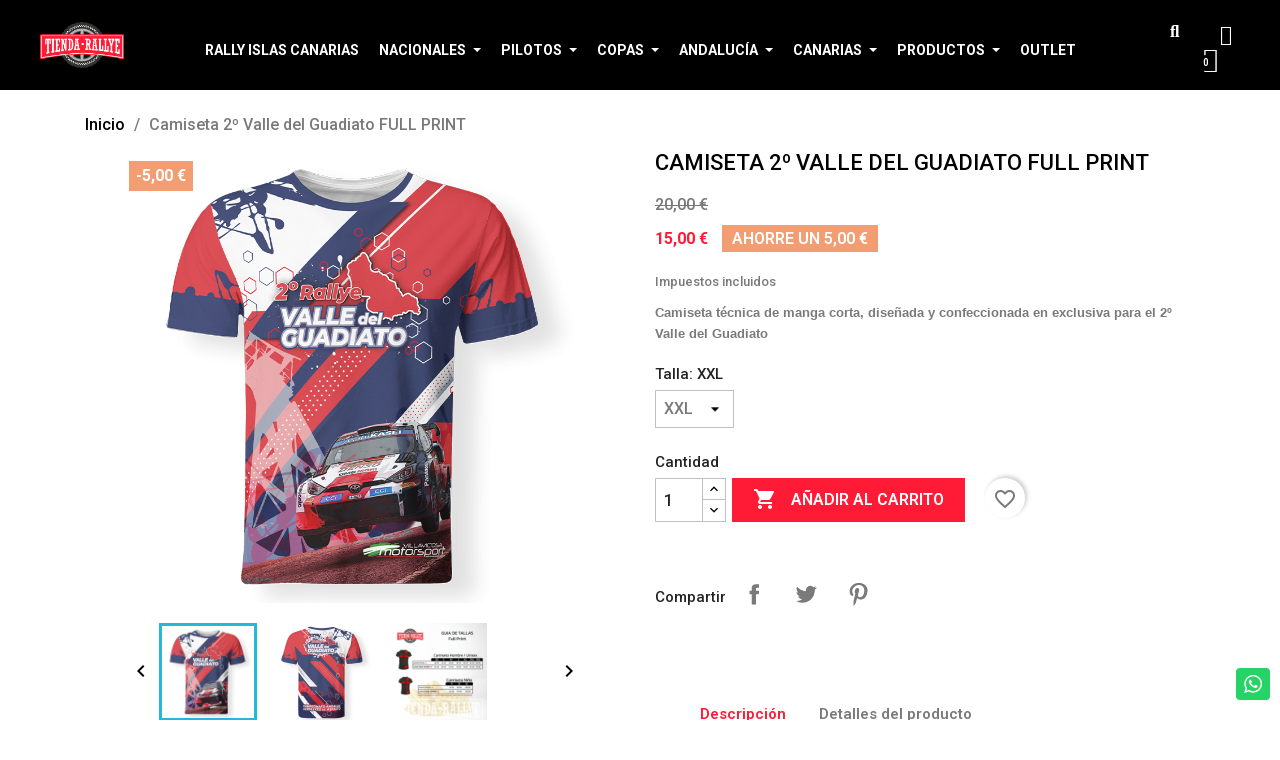

--- FILE ---
content_type: text/html; charset=utf-8
request_url: https://tiendarallye.com/inicio/camiseta-2-valle-del-guadiato-full-print-951
body_size: 30931
content:
<!doctype html>
<html lang="es-ES">

  <head>
    
      
  <meta charset="utf-8">


  <meta http-equiv="x-ua-compatible" content="ie=edge">



  <title>2º Valle del Guadiato</title>
  
    
  
  <meta name="description" content="MERCHANDISING OFICIAL 2º Valle del Guadiato">
  <meta name="keywords" content="">
        <link rel="canonical" href="https://tiendarallye.com/inicio/camiseta-2-valle-del-guadiato-full-print-951">
    
      
  
  
    <script type="application/ld+json">
  {
    "@context": "https://schema.org",
    "@type": "Organization",
    "name" : "Tienda Rally",
    "url" : "https://tiendarallye.com/",
          "logo": {
        "@type": "ImageObject",
        "url":"https://tiendarallye.com/img/logo-1694519187.jpg"
      }
      }
</script>

<script type="application/ld+json">
  {
    "@context": "https://schema.org",
    "@type": "WebPage",
    "isPartOf": {
      "@type": "WebSite",
      "url":  "https://tiendarallye.com/",
      "name": "Tienda Rally"
    },
    "name": "2º Valle del Guadiato",
    "url":  "https://tiendarallye.com/inicio/camiseta-2-valle-del-guadiato-full-print-951"
  }
</script>


  <script type="application/ld+json">
    {
      "@context": "https://schema.org",
      "@type": "BreadcrumbList",
      "itemListElement": [
                  {
            "@type": "ListItem",
            "position": 1,
            "name": "Inicio",
            "item": "https://tiendarallye.com/"
          },                  {
            "@type": "ListItem",
            "position": 2,
            "name": "Camiseta 2º Valle del Guadiato FULL PRINT",
            "item": "https://tiendarallye.com/inicio/camiseta-2-valle-del-guadiato-full-print-951"
          }              ]
    }
  </script>
  
  
  
  <script type="application/ld+json">
{
	"@context": "https://schema.org/",
	"@type": "Product",
	"name": "Camiseta 2º Valle del Guadiato FULL PRINT",
	"description": "MERCHANDISING OFICIAL 2º Valle del Guadiato",
	"category": "Inicio",
	"image" :"https://tiendarallye.com/661-home_default/camiseta-2-valle-del-guadiato-full-print.jpg",
	"sku": "951",
	"mpn": "951",
	"brand": {
		"@type": "Brand",
		"name": "Tienda Rally"
	},
	"weight": {
			"@context": "https://schema.org",
			"@type": "QuantitativeValue",
			"value": "0.000000",
			"unitCode": "kg"
	},
	"offers": {
		"@type": "Offer",
		"priceCurrency": "EUR",
		"name": "Camiseta 2º Valle del Guadiato FULL PRINT",
		"price": "15",
		"url": "https://tiendarallye.com/inicio/camiseta-2-valle-del-guadiato-full-print-951#/35-talla-xxl",
		"priceValidUntil": "2026-02-08",
			"image": ["https://tiendarallye.com/661-large_default/camiseta-2-valle-del-guadiato-full-print.jpg","https://tiendarallye.com/660-large_default/camiseta-2-valle-del-guadiato-full-print.jpg","https://tiendarallye.com/657-large_default/camiseta-2-valle-del-guadiato-full-print.jpg"],
			"sku": "951",
		"mpn": "951",
				"availability": "https://schema.org/InStock",
		"seller": {
			"@type": "Organization",
			"name": "Tienda Rally"
		}
	},
	"url": "https://tiendarallye.com/inicio/camiseta-2-valle-del-guadiato-full-print-951#/35-talla-xxl"
}
</script>
  
  
    
  

  
    <meta property="og:title" content="2º Valle del Guadiato" />
    <meta property="og:description" content="MERCHANDISING OFICIAL 2º Valle del Guadiato" />
    <meta property="og:url" content="https://tiendarallye.com/inicio/camiseta-2-valle-del-guadiato-full-print-951" />
    <meta property="og:site_name" content="Tienda Rally" />
        



  <meta name="viewport" content="width=device-width, initial-scale=1">



  <link rel="icon" type="image/vnd.microsoft.icon" href="https://tiendarallye.com/img/favicon.ico?1694519187">
  <link rel="shortcut icon" type="image/x-icon" href="https://tiendarallye.com/img/favicon.ico?1694519187">



  



  	

  <script type="text/javascript">
        var blockwishlistController = "https:\/\/tiendarallye.com\/module\/blockwishlist\/action";
        var prestashop = {"cart":{"products":[],"totals":{"total":{"type":"total","label":"Total","amount":0,"value":"0,00\u00a0\u20ac"},"total_including_tax":{"type":"total","label":"Total (impuestos incl.)","amount":0,"value":"0,00\u00a0\u20ac"},"total_excluding_tax":{"type":"total","label":"Total (impuestos excl.)","amount":0,"value":"0,00\u00a0\u20ac"}},"subtotals":{"products":{"type":"products","label":"Subtotal","amount":0,"value":"0,00\u00a0\u20ac"},"discounts":null,"shipping":{"type":"shipping","label":"Transporte","amount":0,"value":""},"tax":null},"products_count":0,"summary_string":"0 art\u00edculos","vouchers":{"allowed":1,"added":[]},"discounts":[],"minimalPurchase":0,"minimalPurchaseRequired":""},"currency":{"id":1,"name":"Euro","iso_code":"EUR","iso_code_num":"978","sign":"\u20ac"},"customer":{"lastname":null,"firstname":null,"email":null,"birthday":null,"newsletter":null,"newsletter_date_add":null,"optin":null,"website":null,"company":null,"siret":null,"ape":null,"is_logged":false,"gender":{"type":null,"name":null},"addresses":[]},"language":{"name":"Espa\u00f1ol (Spanish)","iso_code":"es","locale":"es-ES","language_code":"es","is_rtl":"0","date_format_lite":"d\/m\/Y","date_format_full":"d\/m\/Y H:i:s","id":1},"page":{"title":"","canonical":"https:\/\/tiendarallye.com\/inicio\/camiseta-2-valle-del-guadiato-full-print-951","meta":{"title":"2\u00ba Valle del Guadiato","description":"MERCHANDISING OFICIAL 2\u00ba Valle del Guadiato","keywords":"","robots":"index"},"page_name":"product","body_classes":{"lang-es":true,"lang-rtl":false,"country-ES":true,"currency-EUR":true,"layout-full-width":true,"page-product":true,"tax-display-enabled":true,"product-id-951":true,"product-Camiseta 2\u00ba Valle del Guadiato FULL PRINT":true,"product-id-category-2":true,"product-id-manufacturer-0":true,"product-id-supplier-0":true,"product-available-for-order":true},"admin_notifications":[]},"shop":{"name":"Tienda Rally","logo":"https:\/\/tiendarallye.com\/img\/logo-1694519187.jpg","stores_icon":"https:\/\/tiendarallye.com\/img\/logo_stores.png","favicon":"https:\/\/tiendarallye.com\/img\/favicon.ico"},"urls":{"base_url":"https:\/\/tiendarallye.com\/","current_url":"https:\/\/tiendarallye.com\/inicio\/camiseta-2-valle-del-guadiato-full-print-951","shop_domain_url":"https:\/\/tiendarallye.com","img_ps_url":"https:\/\/tiendarallye.com\/img\/","img_cat_url":"https:\/\/tiendarallye.com\/img\/c\/","img_lang_url":"https:\/\/tiendarallye.com\/img\/l\/","img_prod_url":"https:\/\/tiendarallye.com\/img\/p\/","img_manu_url":"https:\/\/tiendarallye.com\/img\/m\/","img_sup_url":"https:\/\/tiendarallye.com\/img\/su\/","img_ship_url":"https:\/\/tiendarallye.com\/img\/s\/","img_store_url":"https:\/\/tiendarallye.com\/img\/st\/","img_col_url":"https:\/\/tiendarallye.com\/img\/co\/","img_url":"https:\/\/tiendarallye.com\/themes\/classic\/assets\/img\/","css_url":"https:\/\/tiendarallye.com\/themes\/classic\/assets\/css\/","js_url":"https:\/\/tiendarallye.com\/themes\/classic\/assets\/js\/","pic_url":"https:\/\/tiendarallye.com\/upload\/","pages":{"address":"https:\/\/tiendarallye.com\/direccion","addresses":"https:\/\/tiendarallye.com\/direcciones","authentication":"https:\/\/tiendarallye.com\/iniciar-sesion","cart":"https:\/\/tiendarallye.com\/carrito","category":"https:\/\/tiendarallye.com\/index.php?controller=category","cms":"https:\/\/tiendarallye.com\/index.php?controller=cms","contact":"https:\/\/tiendarallye.com\/contactenos","discount":"https:\/\/tiendarallye.com\/descuento","guest_tracking":"https:\/\/tiendarallye.com\/seguimiento-pedido-invitado","history":"https:\/\/tiendarallye.com\/historial-compra","identity":"https:\/\/tiendarallye.com\/datos-personales","index":"https:\/\/tiendarallye.com\/","my_account":"https:\/\/tiendarallye.com\/mi-cuenta","order_confirmation":"https:\/\/tiendarallye.com\/confirmacion-pedido","order_detail":"https:\/\/tiendarallye.com\/index.php?controller=order-detail","order_follow":"https:\/\/tiendarallye.com\/seguimiento-pedido","order":"https:\/\/tiendarallye.com\/pedido","order_return":"https:\/\/tiendarallye.com\/index.php?controller=order-return","order_slip":"https:\/\/tiendarallye.com\/facturas-abono","pagenotfound":"https:\/\/tiendarallye.com\/pagina-no-encontrada","password":"https:\/\/tiendarallye.com\/recuperar-contrase\u00f1a","pdf_invoice":"https:\/\/tiendarallye.com\/index.php?controller=pdf-invoice","pdf_order_return":"https:\/\/tiendarallye.com\/index.php?controller=pdf-order-return","pdf_order_slip":"https:\/\/tiendarallye.com\/index.php?controller=pdf-order-slip","prices_drop":"https:\/\/tiendarallye.com\/productos-rebajados","product":"https:\/\/tiendarallye.com\/index.php?controller=product","search":"https:\/\/tiendarallye.com\/busqueda","sitemap":"https:\/\/tiendarallye.com\/mapa del sitio","stores":"https:\/\/tiendarallye.com\/tiendas","supplier":"https:\/\/tiendarallye.com\/proveedor","register":"https:\/\/tiendarallye.com\/iniciar-sesion?create_account=1","order_login":"https:\/\/tiendarallye.com\/pedido?login=1"},"alternative_langs":[],"theme_assets":"\/themes\/classic\/assets\/","actions":{"logout":"https:\/\/tiendarallye.com\/?mylogout="},"no_picture_image":{"bySize":{"small_default":{"url":"https:\/\/tiendarallye.com\/img\/p\/es-default-small_default.jpg","width":98,"height":98},"cart_default":{"url":"https:\/\/tiendarallye.com\/img\/p\/es-default-cart_default.jpg","width":125,"height":125},"home_default":{"url":"https:\/\/tiendarallye.com\/img\/p\/es-default-home_default.jpg","width":250,"height":250},"medium_default":{"url":"https:\/\/tiendarallye.com\/img\/p\/es-default-medium_default.jpg","width":452,"height":452},"large_default":{"url":"https:\/\/tiendarallye.com\/img\/p\/es-default-large_default.jpg","width":800,"height":800}},"small":{"url":"https:\/\/tiendarallye.com\/img\/p\/es-default-small_default.jpg","width":98,"height":98},"medium":{"url":"https:\/\/tiendarallye.com\/img\/p\/es-default-home_default.jpg","width":250,"height":250},"large":{"url":"https:\/\/tiendarallye.com\/img\/p\/es-default-large_default.jpg","width":800,"height":800},"legend":""}},"configuration":{"display_taxes_label":true,"display_prices_tax_incl":true,"is_catalog":false,"show_prices":true,"opt_in":{"partner":true},"quantity_discount":{"type":"discount","label":"Descuento unitario"},"voucher_enabled":1,"return_enabled":0},"field_required":[],"breadcrumb":{"links":[{"title":"Inicio","url":"https:\/\/tiendarallye.com\/"},{"title":"Camiseta 2\u00ba Valle del Guadiato FULL PRINT","url":"https:\/\/tiendarallye.com\/inicio\/camiseta-2-valle-del-guadiato-full-print-951"}],"count":2},"link":{"protocol_link":"https:\/\/","protocol_content":"https:\/\/"},"time":1769273877,"static_token":"1a64f79e8d5ceb166ea500beb8610ec0","token":"0fcc3ecdf6c882efd1055ad6a4ece5ef","debug":false};
        var prestashopFacebookAjaxController = "https:\/\/tiendarallye.com\/module\/ps_facebook\/Ajax";
        var productsAlreadyTagged = [];
        var psemailsubscription_subscription = "https:\/\/tiendarallye.com\/module\/ps_emailsubscription\/subscription";
        var psr_icon_color = "#F19D76";
        var removeFromWishlistUrl = "https:\/\/tiendarallye.com\/module\/blockwishlist\/action?action=deleteProductFromWishlist";
        var wishlistAddProductToCartUrl = "https:\/\/tiendarallye.com\/module\/blockwishlist\/action?action=addProductToCart";
        var wishlistUrl = "https:\/\/tiendarallye.com\/module\/blockwishlist\/view";
      </script>
		<link rel="stylesheet" href="https://tiendarallye.com/themes/classic/assets/css/theme.css" media="all">
		<link rel="stylesheet" href="https://tiendarallye.com/modules/ps_socialfollow/views/css/ps_socialfollow.css" media="all">
		<link rel="stylesheet" href="https://tiendarallye.com/modules/blockreassurance/views/dist/front.css" media="all">
		<link rel="stylesheet" href="https://tiendarallye.com/modules/ps_searchbar/ps_searchbar.css" media="all">
		<link rel="stylesheet" href="https://tiendarallye.com/modules/creativeelements/views/css/frontend.min.css?v=2.9.14" media="all">
		<link rel="stylesheet" href="https://tiendarallye.com/modules/creativeelements/views/css/ce/1170101.css?v=1738140171" media="all">
		<link rel="stylesheet" href="https://tiendarallye.com/modules/creativeelements/views/css/ce/4170101.css?v=1747119949" media="all">
		<link rel="stylesheet" href="https://fonts.googleapis.com/css?family=Roboto:100,100italic,200,200italic,300,300italic,400,400italic,500,500italic,600,600italic,700,700italic,800,800italic,900,900italic&amp;display=swap" media="all">
		<link rel="stylesheet" href="https://tiendarallye.com/modules/creativeelements/views/lib/font-awesome/css/solid.min.css?v=6.2" media="all">
		<link rel="stylesheet" href="https://tiendarallye.com/modules/creativeelements/views/lib/ceicons/ceicons.min.css?v=2.9.14" media="all">
		<link rel="stylesheet" href="https://tiendarallye.com/modules/creativeelements/views/lib/font-awesome/css/regular.min.css?v=6.2" media="all">
		<link rel="stylesheet" href="https://tiendarallye.com/modules/creativeelements/views/lib/font-awesome/css/brands.min.css?v=6.2" media="all">
		<link rel="stylesheet" href="https://tiendarallye.com/modules/creativeelements/views/lib/animations/animations.min.css?v=2.9.14" media="all">
		<link rel="stylesheet" href="https://tiendarallye.com/modules/creativeelements/views/lib/ceicons/ceicons.min.css?v=2.9.14" media="all">
		<link rel="stylesheet" href="https://tiendarallye.com/modules/creativeelements/views/css/ce/1-global.css?v=1695644968" media="all">
		<link rel="stylesheet" href="https://tiendarallye.com/modules/creativeelements/views/css/ce/1010000.css?v=1695644962" media="all">
		<link rel="stylesheet" href="https://fonts.googleapis.com/css?family=Roboto+Slab:100,100italic,200,200italic,300,300italic,400,400italic,500,500italic,600,600italic,700,700italic,800,800italic,900,900italic&amp;display=swap" media="all">
		<link rel="stylesheet" href="https://tiendarallye.com/modules/productcomments/views/css/productcomments.css" media="all">
		<link rel="stylesheet" href="https://tiendarallye.com/modules/ets_megamenu/views/css/animate.css" media="all">
		<link rel="stylesheet" href="https://tiendarallye.com/modules/ph_instagram/views/css/instagram.css" media="all">
		<link rel="stylesheet" href="https://tiendarallye.com/modules/ph_instagram/views/css/fancybox.css" media="all">
		<link rel="stylesheet" href="https://tiendarallye.com/modules/ets_blog/views/css/owl.carousel.css" media="all">
		<link rel="stylesheet" href="https://tiendarallye.com/modules/ets_blog/views/css/owl.theme.css" media="all">
		<link rel="stylesheet" href="https://tiendarallye.com/modules/ets_blog/views/css/owl.transitions.css" media="all">
		<link rel="stylesheet" href="https://tiendarallye.com/modules/ets_blog/views/css/custom.css" media="all">
		<link rel="stylesheet" href="https://tiendarallye.com/modules/ets_blog/views/css/blog_home.css" media="all">
		<link rel="stylesheet" href="https://tiendarallye.com/modules/whatsappchat/views/css/whatsapp.css" media="all">
		<link rel="stylesheet" href="https://tiendarallye.com/js/jquery/ui/themes/base/minified/jquery-ui.min.css" media="all">
		<link rel="stylesheet" href="https://tiendarallye.com/js/jquery/ui/themes/base/minified/jquery.ui.theme.min.css" media="all">
		<link rel="stylesheet" href="https://tiendarallye.com/modules/blockwishlist/public/wishlist.css" media="all">
		<link rel="stylesheet" href="https://tiendarallye.com/modules/ps_imageslider/css/homeslider.css" media="all">
		<link rel="stylesheet" href="https://tiendarallye.com/modules/ets_megamenu/views/css/megamenu.css" media="all">
		<link rel="stylesheet" href="https://tiendarallye.com/modules/ets_megamenu/views/css/fix17.css" media="all">
	
	


	<script>
			var ceFrontendConfig = {"environmentMode":{"edit":false,"wpPreview":false},"is_rtl":false,"breakpoints":{"xs":0,"sm":480,"md":768,"lg":1025,"xl":1440,"xxl":1600},"version":"2.9.14","urls":{"assets":"\/modules\/creativeelements\/views\/"},"productQuickView":0,"settings":{"page":[],"general":{"elementor_global_image_lightbox":"1","elementor_lightbox_enable_counter":"yes","elementor_lightbox_enable_fullscreen":"yes","elementor_lightbox_enable_zoom":"yes","elementor_lightbox_title_src":"title","elementor_lightbox_description_src":"caption"},"editorPreferences":[]},"post":{"id":"951030101","title":"Camiseta%202%C2%BA%20Valle%20del%20Guadiato%20FULL%20PRINT","excerpt":""}};
		</script>
        <link rel="preload" href="/modules/creativeelements/views/lib/ceicons/fonts/ceicons.woff2?fj664s" as="font" type="font/woff2" crossorigin>
        <!--CE-JS-->


  <style>.ets_mm_megamenu .mm_menus_li .h4,
.ets_mm_megamenu .mm_menus_li .h5,
.ets_mm_megamenu .mm_menus_li .h6,
.ets_mm_megamenu .mm_menus_li .h1,
.ets_mm_megamenu .mm_menus_li .h2,
.ets_mm_megamenu .mm_menus_li .h3,
.ets_mm_megamenu .mm_menus_li .h4 *:not(i),
.ets_mm_megamenu .mm_menus_li .h5 *:not(i),
.ets_mm_megamenu .mm_menus_li .h6 *:not(i),
.ets_mm_megamenu .mm_menus_li .h1 *:not(i),
.ets_mm_megamenu .mm_menus_li .h2 *:not(i),
.ets_mm_megamenu .mm_menus_li .h3 *:not(i),
.ets_mm_megamenu .mm_menus_li > a{
    font-family: inherit;
}
.ets_mm_megamenu *:not(.fa):not(i){
    font-family: inherit;
}

.ets_mm_block *{
    font-size: 14px;
}    

@media (min-width: 768px){
/*layout 1*/
    .ets_mm_megamenu.layout_layout1{
        background: ;
    }
    .layout_layout1 .ets_mm_megamenu_content{
      background: linear-gradient(#FFFFFF, #F2F2F2) repeat scroll 0 0 rgba(0, 0, 0, 0);
      background: -webkit-linear-gradient(#FFFFFF, #F2F2F2) repeat scroll 0 0 rgba(0, 0, 0, 0);
      background: -o-linear-gradient(#FFFFFF, #F2F2F2) repeat scroll 0 0 rgba(0, 0, 0, 0);
    }
    .ets_mm_megamenu.layout_layout1:not(.ybc_vertical_menu) .mm_menus_ul{
         background: ;
    }

    #header .layout_layout1:not(.ybc_vertical_menu) .mm_menus_li > a,
    .layout_layout1 .ybc-menu-vertical-button,
    .layout_layout1 .mm_extra_item *{
        color: #484848
    }
    .layout_layout1 .ybc-menu-vertical-button .ybc-menu-button-toggle_icon_default .icon-bar{
        background-color: #484848
    }
    .layout_layout1:not(.click_open_submenu) .mm_menus_li:hover > a,
    .layout_layout1.click_open_submenu .mm_menus_li.open_li > a,
    .layout_layout1 .mm_menus_li.active > a,
    #header .layout_layout1:not(.click_open_submenu) .mm_menus_li:hover > a,
    #header .layout_layout1.click_open_submenu .mm_menus_li.open_li > a,
    #header .layout_layout1 .mm_menus_li.menu_hover > a,
    .layout_layout1:hover .ybc-menu-vertical-button,
    .layout_layout1 .mm_extra_item button[type="submit"]:hover i,
    #header .layout_layout1 .mm_menus_li.active > a{
        color: #ec4249;
    }
    
    .layout_layout1:not(.ybc_vertical_menu):not(.click_open_submenu) .mm_menus_li > a:before,
    .layout_layout1:not(.ybc_vertical_menu).click_open_submenu .mm_menus_li.open_li > a:before,
    .layout_layout1.ybc_vertical_menu:hover .ybc-menu-vertical-button:before,
    .layout_layout1:hover .ybc-menu-vertical-button .ybc-menu-button-toggle_icon_default .icon-bar,
    .ybc-menu-vertical-button.layout_layout1:hover{background-color: #ec4249;}
    
    .layout_layout1:not(.ybc_vertical_menu):not(.click_open_submenu) .mm_menus_li:hover > a,
    .layout_layout1:not(.ybc_vertical_menu).click_open_submenu .mm_menus_li.open_li > a,
    .layout_layout1:not(.ybc_vertical_menu) .mm_menus_li.menu_hover > a,
    .ets_mm_megamenu.layout_layout1.ybc_vertical_menu:hover,
    #header .layout_layout1:not(.ybc_vertical_menu):not(.click_open_submenu) .mm_menus_li:hover > a,
    #header .layout_layout1:not(.ybc_vertical_menu).click_open_submenu .mm_menus_li.open_li > a,
    #header .layout_layout1:not(.ybc_vertical_menu) .mm_menus_li.menu_hover > a,
    .ets_mm_megamenu.layout_layout1.ybc_vertical_menu:hover{
        background: #ffffff;
    }
    
    .layout_layout1.ets_mm_megamenu .mm_columns_ul,
    .layout_layout1.ybc_vertical_menu .mm_menus_ul{
        background-color: #ffffff;
    }
    #header .layout_layout1 .ets_mm_block_content a,
    #header .layout_layout1 .ets_mm_block_content p,
    .layout_layout1.ybc_vertical_menu .mm_menus_li > a,
    #header .layout_layout1.ybc_vertical_menu .mm_menus_li > a{
        color: #414141;
    }
    
    .layout_layout1 .mm_columns_ul .h1,
    .layout_layout1 .mm_columns_ul .h2,
    .layout_layout1 .mm_columns_ul .h3,
    .layout_layout1 .mm_columns_ul .h4,
    .layout_layout1 .mm_columns_ul .h5,
    .layout_layout1 .mm_columns_ul .h6,
    .layout_layout1 .mm_columns_ul .ets_mm_block > .h1 a,
    .layout_layout1 .mm_columns_ul .ets_mm_block > .h2 a,
    .layout_layout1 .mm_columns_ul .ets_mm_block > .h3 a,
    .layout_layout1 .mm_columns_ul .ets_mm_block > .h4 a,
    .layout_layout1 .mm_columns_ul .ets_mm_block > .h5 a,
    .layout_layout1 .mm_columns_ul .ets_mm_block > .h6 a,
    #header .layout_layout1 .mm_columns_ul .ets_mm_block > .h1 a,
    #header .layout_layout1 .mm_columns_ul .ets_mm_block > .h2 a,
    #header .layout_layout1 .mm_columns_ul .ets_mm_block > .h3 a,
    #header .layout_layout1 .mm_columns_ul .ets_mm_block > .h4 a,
    #header .layout_layout1 .mm_columns_ul .ets_mm_block > .h5 a,
    #header .layout_layout1 .mm_columns_ul .ets_mm_block > .h6 a,
    .layout_layout1 .mm_columns_ul .h1,
    .layout_layout1 .mm_columns_ul .h2,
    .layout_layout1 .mm_columns_ul .h3,
    .layout_layout1 .mm_columns_ul .h4,
    .layout_layout1 .mm_columns_ul .h5,
    .layout_layout1 .mm_columns_ul .h6{
        color: #414141;
    }
    
    
    .layout_layout1 li:hover > a,
    .layout_layout1 li > a:hover,
    .layout_layout1 .mm_tabs_li.open .mm_tab_toggle_title,
    .layout_layout1 .mm_tabs_li.open .mm_tab_toggle_title a,
    .layout_layout1 .mm_tabs_li:hover .mm_tab_toggle_title,
    .layout_layout1 .mm_tabs_li:hover .mm_tab_toggle_title a,
    #header .layout_layout1 .mm_tabs_li.open .mm_tab_toggle_title,
    #header .layout_layout1 .mm_tabs_li.open .mm_tab_toggle_title a,
    #header .layout_layout1 .mm_tabs_li:hover .mm_tab_toggle_title,
    #header .layout_layout1 .mm_tabs_li:hover .mm_tab_toggle_title a,
    .layout_layout1.ybc_vertical_menu .mm_menus_li > a,
    #header .layout_layout1 li:hover > a,
    .layout_layout1.ybc_vertical_menu:not(.click_open_submenu) .mm_menus_li:hover > a,
    .layout_layout1.ybc_vertical_menu.click_open_submenu .mm_menus_li.open_li > a,
    #header .layout_layout1.ybc_vertical_menu:not(.click_open_submenu) .mm_menus_li:hover > a,
    #header .layout_layout1.ybc_vertical_menu.click_open_submenu .mm_menus_li.open_li > a,
    #header .layout_layout1 .mm_columns_ul .mm_block_type_product .product-title > a:hover,
    #header .layout_layout1 li > a:hover{color: #ec4249;}
    
    
/*end layout 1*/
    
    
    /*layout 2*/
    .ets_mm_megamenu.layout_layout2{
        background-color: #3cabdb;
    }
    
    #header .layout_layout2:not(.ybc_vertical_menu) .mm_menus_li > a,
    .layout_layout2 .ybc-menu-vertical-button,
    .layout_layout2 .mm_extra_item *{
        color: #ffffff
    }
    .layout_layout2 .ybc-menu-vertical-button .ybc-menu-button-toggle_icon_default .icon-bar{
        background-color: #ffffff
    }
    .layout_layout2:not(.ybc_vertical_menu):not(.click_open_submenu) .mm_menus_li:hover > a,
    .layout_layout2:not(.ybc_vertical_menu).click_open_submenu .mm_menus_li.open_li > a,
    .layout_layout2:not(.ybc_vertical_menu) .mm_menus_li.active > a,
    #header .layout_layout2:not(.ybc_vertical_menu):not(.click_open_submenu) .mm_menus_li:hover > a,
    #header .layout_layout2:not(.ybc_vertical_menu).click_open_submenu .mm_menus_li.open_li > a,
    .layout_layout2:hover .ybc-menu-vertical-button,
    .layout_layout2 .mm_extra_item button[type="submit"]:hover i,
    #header .layout_layout2:not(.ybc_vertical_menu) .mm_menus_li.active > a{color: #ffffff;}
    
    .layout_layout2:hover .ybc-menu-vertical-button .ybc-menu-button-toggle_icon_default .icon-bar{
        background-color: #ffffff;
    }
    .layout_layout2:not(.ybc_vertical_menu):not(.click_open_submenu) .mm_menus_li:hover > a,
    .layout_layout2:not(.ybc_vertical_menu).click_open_submenu .mm_menus_li.open_li > a,
    #header .layout_layout2:not(.ybc_vertical_menu):not(.click_open_submenu) .mm_menus_li:hover > a,
    #header .layout_layout2:not(.ybc_vertical_menu).click_open_submenu .mm_menus_li.open_li > a,
    .ets_mm_megamenu.layout_layout2.ybc_vertical_menu:hover{
        background-color: #50b4df;
    }
    
    .layout_layout2.ets_mm_megamenu .mm_columns_ul,
    .layout_layout2.ybc_vertical_menu .mm_menus_ul{
        background-color: #ffffff;
    }
    #header .layout_layout2 .ets_mm_block_content a,
    .layout_layout2.ybc_vertical_menu .mm_menus_li > a,
    #header .layout_layout2.ybc_vertical_menu .mm_menus_li > a,
    #header .layout_layout2 .ets_mm_block_content p{
        color: #666666;
    }
    
    .layout_layout2 .mm_columns_ul .h1,
    .layout_layout2 .mm_columns_ul .h2,
    .layout_layout2 .mm_columns_ul .h3,
    .layout_layout2 .mm_columns_ul .h4,
    .layout_layout2 .mm_columns_ul .h5,
    .layout_layout2 .mm_columns_ul .h6,
    .layout_layout2 .mm_columns_ul .ets_mm_block > .h1 a,
    .layout_layout2 .mm_columns_ul .ets_mm_block > .h2 a,
    .layout_layout2 .mm_columns_ul .ets_mm_block > .h3 a,
    .layout_layout2 .mm_columns_ul .ets_mm_block > .h4 a,
    .layout_layout2 .mm_columns_ul .ets_mm_block > .h5 a,
    .layout_layout2 .mm_columns_ul .ets_mm_block > .h6 a,
    #header .layout_layout2 .mm_columns_ul .ets_mm_block > .h1 a,
    #header .layout_layout2 .mm_columns_ul .ets_mm_block > .h2 a,
    #header .layout_layout2 .mm_columns_ul .ets_mm_block > .h3 a,
    #header .layout_layout2 .mm_columns_ul .ets_mm_block > .h4 a,
    #header .layout_layout2 .mm_columns_ul .ets_mm_block > .h5 a,
    #header .layout_layout2 .mm_columns_ul .ets_mm_block > .h6 a,
    .layout_layout2 .mm_columns_ul .h1,
    .layout_layout2 .mm_columns_ul .h2,
    .layout_layout2 .mm_columns_ul .h3,
    .layout_layout2 .mm_columns_ul .h4,
    .layout_layout2 .mm_columns_ul .h5,
    .layout_layout2 .mm_columns_ul .h6{
        color: #414141;
    }
    
    
    .layout_layout2 li:hover > a,
    .layout_layout2 li > a:hover,
    .layout_layout2 .mm_tabs_li.open .mm_tab_toggle_title,
    .layout_layout2 .mm_tabs_li.open .mm_tab_toggle_title a,
    .layout_layout2 .mm_tabs_li:hover .mm_tab_toggle_title,
    .layout_layout2 .mm_tabs_li:hover .mm_tab_toggle_title a,
    #header .layout_layout2 .mm_tabs_li.open .mm_tab_toggle_title,
    #header .layout_layout2 .mm_tabs_li.open .mm_tab_toggle_title a,
    #header .layout_layout2 .mm_tabs_li:hover .mm_tab_toggle_title,
    #header .layout_layout2 .mm_tabs_li:hover .mm_tab_toggle_title a,
    #header .layout_layout2 li:hover > a,
    .layout_layout2.ybc_vertical_menu .mm_menus_li > a,
    .layout_layout2.ybc_vertical_menu:not(.click_open_submenu) .mm_menus_li:hover > a,
    .layout_layout2.ybc_vertical_menu.click_open_submenu .mm_menus_li.open_li > a,
    #header .layout_layout2.ybc_vertical_menu:not(.click_open_submenu) .mm_menus_li:hover > a,
    #header .layout_layout2.ybc_vertical_menu.click_open_submenu.open_li .mm_menus_li > a,
    #header .layout_layout2 .mm_columns_ul .mm_block_type_product .product-title > a:hover,
    #header .layout_layout2 li > a:hover{color: #fc4444;}
    
    
    
    /*layout 3*/
    .ets_mm_megamenu.layout_layout3,
    .layout_layout3 .mm_tab_li_content{
        background-color: #333333;
        
    }
    #header .layout_layout3:not(.ybc_vertical_menu) .mm_menus_li > a,
    .layout_layout3 .ybc-menu-vertical-button,
    .layout_layout3 .mm_extra_item *{
        color: #ffffff
    }
    .layout_layout3 .ybc-menu-vertical-button .ybc-menu-button-toggle_icon_default .icon-bar{
        background-color: #ffffff
    }
    .layout_layout3:not(.click_open_submenu) .mm_menus_li:hover > a,
    .layout_layout3.click_open_submenu .mm_menus_li.open_li > a,
    .layout_layout3 .mm_menus_li.active > a,
    .layout_layout3 .mm_extra_item button[type="submit"]:hover i,
    #header .layout_layout3:not(.click_open_submenu) .mm_menus_li:hover > a,
    #header .layout_layout3.click_open_submenu .mm_menus_li.open_li > a,
    #header .layout_layout3 .mm_menus_li.active > a,
    .layout_layout3:hover .ybc-menu-vertical-button,
    .layout_layout3:hover .ybc-menu-vertical-button .ybc-menu-button-toggle_icon_default .icon-bar{
        color: #ffffff;
    }
    
    .layout_layout3:not(.ybc_vertical_menu):not(.click_open_submenu) .mm_menus_li:hover > a,
    .layout_layout3:not(.ybc_vertical_menu).click_open_submenu .mm_menus_li.open_li > a,
    #header .layout_layout3:not(.ybc_vertical_menu):not(.click_open_submenu) .mm_menus_li:hover > a,
    #header .layout_layout3:not(.ybc_vertical_menu).click_open_submenu .mm_menus_li.open_li > a,
    .ets_mm_megamenu.layout_layout3.ybc_vertical_menu:hover,
    .layout_layout3 .mm_tabs_li.open .mm_columns_contents_ul,
    .layout_layout3 .mm_tabs_li.open .mm_tab_li_content {
        background-color: #000000;
    }
    .layout_layout3 .mm_tabs_li.open.mm_tabs_has_content .mm_tab_li_content .mm_tab_name::before{
        border-right-color: #000000;
    }
    .layout_layout3.ets_mm_megamenu .mm_columns_ul,
    .ybc_vertical_menu.layout_layout3 .mm_menus_ul.ets_mn_submenu_full_height .mm_menus_li:hover a::before,
    .layout_layout3.ybc_vertical_menu .mm_menus_ul{
        background-color: #000000;
        border-color: #000000;
    }
    #header .layout_layout3 .ets_mm_block_content a,
    #header .layout_layout3 .ets_mm_block_content p,
    .layout_layout3.ybc_vertical_menu .mm_menus_li > a,
    #header .layout_layout3.ybc_vertical_menu .mm_menus_li > a{
        color: #dcdcdc;
    }
    
    .layout_layout3 .mm_columns_ul .h1,
    .layout_layout3 .mm_columns_ul .h2,
    .layout_layout3 .mm_columns_ul .h3,
    .layout_layout3 .mm_columns_ul .h4,
    .layout_layout3 .mm_columns_ul .h5,
    .layout_layout3 .mm_columns_ul .h6,
    .layout_layout3 .mm_columns_ul .ets_mm_block > .h1 a,
    .layout_layout3 .mm_columns_ul .ets_mm_block > .h2 a,
    .layout_layout3 .mm_columns_ul .ets_mm_block > .h3 a,
    .layout_layout3 .mm_columns_ul .ets_mm_block > .h4 a,
    .layout_layout3 .mm_columns_ul .ets_mm_block > .h5 a,
    .layout_layout3 .mm_columns_ul .ets_mm_block > .h6 a,
    #header .layout_layout3 .mm_columns_ul .ets_mm_block > .h1 a,
    #header .layout_layout3 .mm_columns_ul .ets_mm_block > .h2 a,
    #header .layout_layout3 .mm_columns_ul .ets_mm_block > .h3 a,
    #header .layout_layout3 .mm_columns_ul .ets_mm_block > .h4 a,
    #header .layout_layout3 .mm_columns_ul .ets_mm_block > .h5 a,
    #header .layout_layout3 .mm_columns_ul .ets_mm_block > .h6 a,
    .layout_layout3 .mm_columns_ul .h1,
    .layout_layout3 .mm_columns_ul .h2,
    .layout_layout3 .mm_columns_ul .h3,
    .layout_layout3.ybc_vertical_menu:not(.click_open_submenu) .mm_menus_li:hover > a,
    .layout_layout3.ybc_vertical_menu.click_open_submenu .mm_menus_li.open_li > a,
    #header .layout_layout3.ybc_vertical_menu:not(.click_open_submenu) .mm_menus_li:hover > a,
    #header .layout_layout3.ybc_vertical_menu.click_open_submenu .mm_menus_li.open_li > a,
    .layout_layout3 .mm_columns_ul .h4,
    .layout_layout3 .mm_columns_ul .h5,
    .layout_layout3 .mm_columns_ul .h6{
        color: #ec4249;
    }
    
    
    .layout_layout3 li:hover > a,
    .layout_layout3 li > a:hover,
    .layout_layout3 .mm_tabs_li.open .mm_tab_toggle_title,
    .layout_layout3 .mm_tabs_li.open .mm_tab_toggle_title a,
    .layout_layout3 .mm_tabs_li:hover .mm_tab_toggle_title,
    .layout_layout3 .mm_tabs_li:hover .mm_tab_toggle_title a,
    #header .layout_layout3 .mm_tabs_li.open .mm_tab_toggle_title,
    #header .layout_layout3 .mm_tabs_li.open .mm_tab_toggle_title a,
    #header .layout_layout3 .mm_tabs_li:hover .mm_tab_toggle_title,
    #header .layout_layout3 .mm_tabs_li:hover .mm_tab_toggle_title a,
    #header .layout_layout3 li:hover > a,
    #header .layout_layout3 .mm_columns_ul .mm_block_type_product .product-title > a:hover,
    #header .layout_layout3 li > a:hover,
    .layout_layout3.ybc_vertical_menu .mm_menus_li > a,
    .layout_layout3 .has-sub .ets_mm_categories li > a:hover,
    #header .layout_layout3 .has-sub .ets_mm_categories li > a:hover{color: #fc4444;}
    
    
    /*layout 4*/
    
    .ets_mm_megamenu.layout_layout4{
        background-color: #ffffff;
    }
    .ets_mm_megamenu.layout_layout4:not(.ybc_vertical_menu) .mm_menus_ul{
         background: #ffffff;
    }

    #header .layout_layout4:not(.ybc_vertical_menu) .mm_menus_li > a,
    .layout_layout4 .ybc-menu-vertical-button,
    .layout_layout4 .mm_extra_item *{
        color: #333333
    }
    .layout_layout4 .ybc-menu-vertical-button .ybc-menu-button-toggle_icon_default .icon-bar{
        background-color: #333333
    }
    
    .layout_layout4:not(.click_open_submenu) .mm_menus_li:hover > a,
    .layout_layout4.click_open_submenu .mm_menus_li.open_li > a,
    .layout_layout4 .mm_menus_li.active > a,
    #header .layout_layout4:not(.click_open_submenu) .mm_menus_li:hover > a,
    #header .layout_layout4.click_open_submenu .mm_menus_li.open_li > a,
    .layout_layout4:hover .ybc-menu-vertical-button,
    #header .layout_layout4 .mm_menus_li.active > a{color: #ffffff;}
    
    .layout_layout4:hover .ybc-menu-vertical-button .ybc-menu-button-toggle_icon_default .icon-bar{
        background-color: #ffffff;
    }
    
    .layout_layout4:not(.ybc_vertical_menu):not(.click_open_submenu) .mm_menus_li:hover > a,
    .layout_layout4:not(.ybc_vertical_menu).click_open_submenu .mm_menus_li.open_li > a,
    .layout_layout4:not(.ybc_vertical_menu) .mm_menus_li.active > a,
    .layout_layout4:not(.ybc_vertical_menu) .mm_menus_li:hover > span, 
    .layout_layout4:not(.ybc_vertical_menu) .mm_menus_li.active > span,
    #header .layout_layout4:not(.ybc_vertical_menu):not(.click_open_submenu) .mm_menus_li:hover > a,
    #header .layout_layout4:not(.ybc_vertical_menu).click_open_submenu .mm_menus_li.open_li > a,
    #header .layout_layout4:not(.ybc_vertical_menu) .mm_menus_li.active > a,
    .layout_layout4:not(.ybc_vertical_menu):not(.click_open_submenu) .mm_menus_li:hover > a,
    .layout_layout4:not(.ybc_vertical_menu).click_open_submenu .mm_menus_li.open_li > a,
    #header .layout_layout4:not(.ybc_vertical_menu):not(.click_open_submenu) .mm_menus_li:hover > a,
    #header .layout_layout4:not(.ybc_vertical_menu).click_open_submenu .mm_menus_li.open_li > a,
    .ets_mm_megamenu.layout_layout4.ybc_vertical_menu:hover,
    #header .layout_layout4 .mm_menus_li:hover > span, 
    #header .layout_layout4 .mm_menus_li.active > span{
        background-color: #ec4249;
    }
    .layout_layout4 .ets_mm_megamenu_content {
      border-bottom-color: #ec4249;
    }
    
    .layout_layout4.ets_mm_megamenu .mm_columns_ul,
    .ybc_vertical_menu.layout_layout4 .mm_menus_ul .mm_menus_li:hover a::before,
    .layout_layout4.ybc_vertical_menu .mm_menus_ul{
        background-color: #ffffff;
    }
    #header .layout_layout4 .ets_mm_block_content a,
    .layout_layout4.ybc_vertical_menu .mm_menus_li > a,
    #header .layout_layout4.ybc_vertical_menu .mm_menus_li > a,
    #header .layout_layout4 .ets_mm_block_content p{
        color: #666666;
    }
    
    .layout_layout4 .mm_columns_ul .h1,
    .layout_layout4 .mm_columns_ul .h2,
    .layout_layout4 .mm_columns_ul .h3,
    .layout_layout4 .mm_columns_ul .h4,
    .layout_layout4 .mm_columns_ul .h5,
    .layout_layout4 .mm_columns_ul .h6,
    .layout_layout4 .mm_columns_ul .ets_mm_block > .h1 a,
    .layout_layout4 .mm_columns_ul .ets_mm_block > .h2 a,
    .layout_layout4 .mm_columns_ul .ets_mm_block > .h3 a,
    .layout_layout4 .mm_columns_ul .ets_mm_block > .h4 a,
    .layout_layout4 .mm_columns_ul .ets_mm_block > .h5 a,
    .layout_layout4 .mm_columns_ul .ets_mm_block > .h6 a,
    #header .layout_layout4 .mm_columns_ul .ets_mm_block > .h1 a,
    #header .layout_layout4 .mm_columns_ul .ets_mm_block > .h2 a,
    #header .layout_layout4 .mm_columns_ul .ets_mm_block > .h3 a,
    #header .layout_layout4 .mm_columns_ul .ets_mm_block > .h4 a,
    #header .layout_layout4 .mm_columns_ul .ets_mm_block > .h5 a,
    #header .layout_layout4 .mm_columns_ul .ets_mm_block > .h6 a,
    .layout_layout4 .mm_columns_ul .h1,
    .layout_layout4 .mm_columns_ul .h2,
    .layout_layout4 .mm_columns_ul .h3,
    .layout_layout4 .mm_columns_ul .h4,
    .layout_layout4 .mm_columns_ul .h5,
    .layout_layout4 .mm_columns_ul .h6{
        color: #414141;
    }
    
    .layout_layout4 li:hover > a,
    .layout_layout4 li > a:hover,
    .layout_layout4 .mm_tabs_li.open .mm_tab_toggle_title,
    .layout_layout4 .mm_tabs_li.open .mm_tab_toggle_title a,
    .layout_layout4 .mm_tabs_li:hover .mm_tab_toggle_title,
    .layout_layout4 .mm_tabs_li:hover .mm_tab_toggle_title a,
    #header .layout_layout4 .mm_tabs_li.open .mm_tab_toggle_title,
    #header .layout_layout4 .mm_tabs_li.open .mm_tab_toggle_title a,
    #header .layout_layout4 .mm_tabs_li:hover .mm_tab_toggle_title,
    #header .layout_layout4 .mm_tabs_li:hover .mm_tab_toggle_title a,
    #header .layout_layout4 li:hover > a,
    .layout_layout4.ybc_vertical_menu .mm_menus_li > a,
    .layout_layout4.ybc_vertical_menu:not(.click_open_submenu) .mm_menus_li:hover > a,
    .layout_layout4.ybc_vertical_menu.click_open_submenu .mm_menus_li.open_li > a,
    #header .layout_layout4.ybc_vertical_menu:not(.click_open_submenu) .mm_menus_li:hover > a,
    #header .layout_layout4.ybc_vertical_menu.click_open_submenu .mm_menus_li.open_li > a,
    #header .layout_layout4 .mm_columns_ul .mm_block_type_product .product-title > a:hover,
    #header .layout_layout4 li > a:hover{color: #ec4249;}
    
    /* end layout 4*/
    
    
    
    
    /* Layout 5*/
    .ets_mm_megamenu.layout_layout5{
        background-color: #000000;
    }
    .ets_mm_megamenu.layout_layout5:not(.ybc_vertical_menu) .mm_menus_ul{
         background: #000000;
    }
    
    #header .layout_layout5:not(.ybc_vertical_menu) .mm_menus_li > a,
    .layout_layout5 .ybc-menu-vertical-button,
    .layout_layout5 .mm_extra_item *{
        color: #ffffff
    }
    .layout_layout5 .ybc-menu-vertical-button .ybc-menu-button-toggle_icon_default .icon-bar{
        background-color: #ffffff
    }
    .layout_layout5:not(.click_open_submenu) .mm_menus_li:hover > a,
    .layout_layout5.click_open_submenu .mm_menus_li.open_li > a,
    .layout_layout5 .mm_menus_li.active > a,
    .layout_layout5 .mm_extra_item button[type="submit"]:hover i,
    #header .layout_layout5:not(.click_open_submenu) .mm_menus_li:hover > a,
    #header .layout_layout5.click_open_submenu .mm_menus_li.open_li > a,
    #header .layout_layout5 .mm_menus_li.active > a,
    .layout_layout5:hover .ybc-menu-vertical-button{
        color: #ec4249;
    }
    .layout_layout5:hover .ybc-menu-vertical-button .ybc-menu-button-toggle_icon_default .icon-bar{
        background-color: #ec4249;
    }
    
    .layout_layout5 .mm_menus_li > a:before{background-color: #ec4249;}
    

    .layout_layout5:not(.ybc_vertical_menu):not(.click_open_submenu) .mm_menus_li:hover > a,
    .layout_layout5:not(.ybc_vertical_menu).click_open_submenu .mm_menus_li.open_li > a,
    #header .layout_layout5:not(.ybc_vertical_menu):not(.click_open_submenu) .mm_menus_li:hover > a,
    #header .layout_layout5:not(.ybc_vertical_menu).click_open_submenu .mm_menus_li.open_li > a,
    .ets_mm_megamenu.layout_layout5.ybc_vertical_menu:hover,
    #header .layout_layout5:not(.click_open_submenu) .mm_menus_li:hover > a,
    #header .layout_layout5.click_open_submenu .mm_menus_li.open_li > a{
        background-color: ;
    }
    
    .layout_layout5.ets_mm_megamenu .mm_columns_ul,
    .ybc_vertical_menu.layout_layout5 .mm_menus_ul .mm_menus_li:hover a::before,
    .layout_layout5.ybc_vertical_menu .mm_menus_ul{
        background-color: #ffffff;
    }
    #header .layout_layout5 .ets_mm_block_content a,
    .layout_layout5.ybc_vertical_menu .mm_menus_li > a,
    #header .layout_layout5.ybc_vertical_menu .mm_menus_li > a,
    #header .layout_layout5 .ets_mm_block_content p{
        color: #484848;
    }
    
    .layout_layout5 .mm_columns_ul .h1,
    .layout_layout5 .mm_columns_ul .h2,
    .layout_layout5 .mm_columns_ul .h3,
    .layout_layout5 .mm_columns_ul .h4,
    .layout_layout5 .mm_columns_ul .h5,
    .layout_layout5 .mm_columns_ul .h6,
    .layout_layout5 .mm_columns_ul .ets_mm_block > .h1 a,
    .layout_layout5 .mm_columns_ul .ets_mm_block > .h2 a,
    .layout_layout5 .mm_columns_ul .ets_mm_block > .h3 a,
    .layout_layout5 .mm_columns_ul .ets_mm_block > .h4 a,
    .layout_layout5 .mm_columns_ul .ets_mm_block > .h5 a,
    .layout_layout5 .mm_columns_ul .ets_mm_block > .h6 a,
    #header .layout_layout5 .mm_columns_ul .ets_mm_block > .h1 a,
    #header .layout_layout5 .mm_columns_ul .ets_mm_block > .h2 a,
    #header .layout_layout5 .mm_columns_ul .ets_mm_block > .h3 a,
    #header .layout_layout5 .mm_columns_ul .ets_mm_block > .h4 a,
    #header .layout_layout5 .mm_columns_ul .ets_mm_block > .h5 a,
    #header .layout_layout5 .mm_columns_ul .ets_mm_block > .h6 a,
    .layout_layout5 .mm_columns_ul .h1,
    .layout_layout5 .mm_columns_ul .h2,
    .layout_layout5 .mm_columns_ul .h3,
    .layout_layout5 .mm_columns_ul .h4,
    .layout_layout5 .mm_columns_ul .h5,
    .layout_layout5 .mm_columns_ul .h6{
        color: #000000;
    }
    
    .layout_layout5 li:hover > a,
    .layout_layout5 li > a:hover,
    .layout_layout5 .mm_tabs_li.open .mm_tab_toggle_title,
    .layout_layout5 .mm_tabs_li.open .mm_tab_toggle_title a,
    .layout_layout5 .mm_tabs_li:hover .mm_tab_toggle_title,
    .layout_layout5 .mm_tabs_li:hover .mm_tab_toggle_title a,
    #header .layout_layout5 .mm_tabs_li.open .mm_tab_toggle_title,
    #header .layout_layout5 .mm_tabs_li.open .mm_tab_toggle_title a,
    #header .layout_layout5 .mm_tabs_li:hover .mm_tab_toggle_title,
    #header .layout_layout5 .mm_tabs_li:hover .mm_tab_toggle_title a,
    .layout_layout5.ybc_vertical_menu .mm_menus_li > a,
    #header .layout_layout5 li:hover > a,
    .layout_layout5.ybc_vertical_menu:not(.click_open_submenu) .mm_menus_li:hover > a,
    .layout_layout5.ybc_vertical_menu.click_open_submenu .mm_menus_li.open_li > a,
    #header .layout_layout5.ybc_vertical_menu:not(.click_open_submenu) .mm_menus_li:hover > a,
    #header .layout_layout5.ybc_vertical_menu.click_open_submenu .mm_menus_li.open_li > a,
    #header .layout_layout5 .mm_columns_ul .mm_block_type_product .product-title > a:hover,
    #header .layout_layout5 li > a:hover{color: #ec4249;}
    
    /*end layout 5*/
}


@media (max-width: 767px){
    .ybc-menu-vertical-button,
    .transition_floating .close_menu, 
    .transition_full .close_menu{
        background-color: #000000;
        color: #ffffff;
    }
    .transition_floating .close_menu *, 
    .transition_full .close_menu *,
    .ybc-menu-vertical-button .icon-bar{
        color: #ffffff;
    }

    .close_menu .icon-bar,
    .ybc-menu-vertical-button .icon-bar {
      background-color: #ffffff;
    }
    .mm_menus_back_icon{
        border-color: #ffffff;
    }
    
    .layout_layout1:not(.click_open_submenu) .mm_menus_li:hover > a,
    .layout_layout1.click_open_submenu .mm_menus_li.open_li > a,
    .layout_layout1 .mm_menus_li.menu_hover > a,
    #header .layout_layout1 .mm_menus_li.menu_hover > a,
    #header .layout_layout1:not(.click_open_submenu) .mm_menus_li:hover > a,
    #header .layout_layout1.click_open_submenu .mm_menus_li.open_li > a{
        color: #ec4249;
    }
    
    
    .layout_layout1:not(.click_open_submenu) .mm_menus_li:hover > a,
    .layout_layout1.click_open_submenu .mm_menus_li.open_li > a,
    .layout_layout1 .mm_menus_li.menu_hover > a,
    #header .layout_layout1 .mm_menus_li.menu_hover > a,
    #header .layout_layout1:not(.click_open_submenu) .mm_menus_li:hover > a,
    #header .layout_layout1.click_open_submenu .mm_menus_li.open_li > a{
        background-color: #ffffff;
    }
    .layout_layout1 li:hover > a,
    .layout_layout1 li > a:hover,
    #header .layout_layout1 li:hover > a,
    #header .layout_layout1 .mm_columns_ul .mm_block_type_product .product-title > a:hover,
    #header .layout_layout1 li > a:hover{
        color: #ec4249;
    }
    
    /*------------------------------------------------------*/
    
    
    .layout_layout2:not(.click_open_submenu) .mm_menus_li:hover > a,
    .layout_layout2.click_open_submenu .mm_menus_li.open_li > a,
    #header .layout_layout2:not(.click_open_submenu) .mm_menus_li:hover > a,
    #header .layout_layout2.click_open_submenu .mm_menus_li.open_li > a
    {color: #ffffff;}
    .layout_layout2 .mm_has_sub.mm_menus_li:hover .arrow::before{
        border-color: #ffffff;
    }
    
    .layout_layout2:not(.click_open_submenu) .mm_menus_li:hover > a,
    .layout_layout2.click_open_submenu .mm_menus_li.open_li > a,
    #header .layout_layout2:not(.click_open_submenu) .mm_menus_li:hover > a,
    #header .layout_layout2.click_open_submenu .mm_menus_li.open_li > a{
        background-color: #50b4df;
    }
    .layout_layout2 li:hover > a,
    .layout_layout2 li > a:hover,
    #header .layout_layout2 li:hover > a,
    #header .layout_layout2 .mm_columns_ul .mm_block_type_product .product-title > a:hover,
    #header .layout_layout2 li > a:hover{color: #fc4444;}
    
    /*------------------------------------------------------*/
    
    

    .layout_layout3:not(.click_open_submenu) .mm_menus_li:hover > a,
    .layout_layout3.click_open_submenu .mm_menus_li.open_li > a,
    #header .layout_layout3:not(.click_open_submenu) .mm_menus_li:hover > a,
    #header .layout_layout3.click_open_submenu .mm_menus_li.open_li > a{
        color: #ffffff;
    }
    .layout_layout3 .mm_has_sub.mm_menus_li:hover .arrow::before{
        border-color: #ffffff;
    }
    
    .layout_layout3:not(.click_open_submenu) .mm_menus_li:hover > a,
    .layout_layout3.click_open_submenu .mm_menus_li.open_li > a,
    #header .layout_layout3:not(.click_open_submenu) .mm_menus_li:hover > a,
    #header .layout_layout3.click_open_submenu .mm_menus_li.open_li > a{
        background-color: #000000;
    }
    .layout_layout3 li:hover > a,
    .layout_layout3 li > a:hover,
    #header .layout_layout3 li:hover > a,
    #header .layout_layout3 .mm_columns_ul .mm_block_type_product .product-title > a:hover,
    #header .layout_layout3 li > a:hover,
    .layout_layout3 .has-sub .ets_mm_categories li > a:hover,
    #header .layout_layout3 .has-sub .ets_mm_categories li > a:hover{color: #fc4444;}
    
    
    
    /*------------------------------------------------------*/
    
    
    .layout_layout4:not(.click_open_submenu) .mm_menus_li:hover > a,
    .layout_layout4.click_open_submenu .mm_menus_li.open_li > a,
    #header .layout_layout4:not(.click_open_submenu) .mm_menus_li:hover > a,
    #header .layout_layout4.click_open_submenu .mm_menus_li.open_li > a{
        color: #ffffff;
    }
    
    .layout_layout4 .mm_has_sub.mm_menus_li:hover .arrow::before{
        border-color: #ffffff;
    }
    
    .layout_layout4:not(.click_open_submenu) .mm_menus_li:hover > a,
    .layout_layout4.click_open_submenu .mm_menus_li.open_li > a,
    #header .layout_layout4:not(.click_open_submenu) .mm_menus_li:hover > a,
    #header .layout_layout4.click_open_submenu .mm_menus_li.open_li > a{
        background-color: #ec4249;
    }
    .layout_layout4 li:hover > a,
    .layout_layout4 li > a:hover,
    #header .layout_layout4 li:hover > a,
    #header .layout_layout4 .mm_columns_ul .mm_block_type_product .product-title > a:hover,
    #header .layout_layout4 li > a:hover{color: #ec4249;}
    
    
    /*------------------------------------------------------*/
    
    
    .layout_layout5:not(.click_open_submenu) .mm_menus_li:hover > a,
    .layout_layout5.click_open_submenu .mm_menus_li.open_li > a,
    #header .layout_layout5:not(.click_open_submenu) .mm_menus_li:hover > a,
    #header .layout_layout5.click_open_submenu .mm_menus_li.open_li > a{
        color: #ec4249;
    }

    .layout_layout5 .mm_has_sub.mm_menus_li:hover .arrow::before{
        border-color: #ec4249;
    }
    
    .layout_layout5:not(.click_open_submenu) .mm_menus_li:hover > a,
    .layout_layout5.click_open_submenu .mm_menus_li.open_li > a,
    #header .layout_layout5:not(.click_open_submenu) .mm_menus_li:hover > a,
    #header .layout_layout5.click_open_submenu .mm_menus_li.open_li > a{
        background-color: ;
    }
    .layout_layout5 li:hover > a,
    .layout_layout5 li > a:hover,
    #header .layout_layout5 li:hover > a,
    #header .layout_layout5 .mm_columns_ul .mm_block_type_product .product-title > a:hover,
    #header .layout_layout5 li > a:hover{color: #ec4249;}
    
    /*------------------------------------------------------*/
    
    
    
    
}

















</style>
<script type="text/javascript">
    var Days_text = 'Día(s)';
    var Hours_text = 'Hora(s)';
    var Mins_text = 'Minuto(s)';
    var Sec_text = 'Segundo(s)';
</script>        <style type="text/css">/*ARREGLO MENÚ*/
@media (min-width: 768px) { .transition_fadeInUp:not(.click_open_submenu) li:hover .mm_columns_ul, .transition_fade:not(.click_open_submenu) .mm_menus_li.mm_has_sub:hover .mm_columns_ul, .transition_fade.click_open_submenu .mm_menus_li.mm_has_sub .mm_columns_ul.open { -webkit-animation-name: none !important; animation-name: none !important; -webkit-animation-duration: 0.35s; animation-duration: 0.35s; } } /*MENÚ estilos*/
.ets_mm_megamenu.layout_layout5:not(.ybc_vertical_menu) .mm_menus_ul { flex-wrap: wrap !important;
}
.mm_menu_content_title { padding: 0 10px !important;
} /*borde submenu*/
.ets_mm_megamenu .mm_columns_ul{ border: 1px solid #333333 !important;
} @media (min-width: 1200px) { .ets_mm_megamenu .container { width: 100% !important; }
} @media (min-width: 1025px) and (max-width: 1200px){ #header section .elementor-row > .elementor-top-column[data-element_type="column"]:nth-child(2){ width: 68.66% !important; } #header section .elementor-row > .elementor-top-column[data-element_type="column"]:nth-child(3){ width: 21% !important; }
} /*RESPONSIVE DE PRODUCTOS EN LA PÁGINA DE CATEGORIAS*/
@media(min-width: 1450px){ body#category section#products div.products > div{ width: 25% !important; }
} @media(min-width: 992px) and (max-width: 1449px){ body#category section#products div.products > div{ width: 33.33333% !important; }
} /*Estilos para la descripción de la página de producto*/
body#product #breve-descripcion .ce-product-description-short *{ font-family: "Roboto", sans-serif !important;
} body#product #descripcion *{ font-family: "Roboto", sans-serif !important;
} #header #imagen{ z-index: 0 !important;
} /*OCULTAR LA FOTO DE LA CATEGORIA EN LA PÁGINA DE CATEGORIAS*/
body#category section#main > #product-list-header{ display: none !important;
} /*MODIFICACIONES PÁGINA DE CARRITO*/
body#cart section#main div.blockreassurance_product{ display: none !important;
} body#cart section#main div.current-price > span.price{ color: black !important;
} body#cart section#main div.cart-summary > .checkout a{ background-color: #7A7A7A !important;
} body#cart #main .cart-grid-body > a.label:hover { color: #FF1B36 !important;
} body#cart .block-promo .promo-code-button > a:hover{ color: black !important;
} /*Edit combinaciones de la página de productos*/
body#product div.ce-product-variants > .ce-product-variants__item{ align-items: center !important;
} /*Estilos menú visible cabecera*/
#header .column-nacionales{ height: 35px;
} #header .column-nacionales .elementor-text-editor > p{ margin: 0 !important; color: white !important;
} /*ESTILOS DISEÑO DE INSTAGRAM*/
body#index .top_instagram { justify-content: center !important;
} @media(min-width: 768px){ body#index #Home_instagram > li{ width: 33% !important; }
} /*Estilos del formulario de contacto*/
#contact .group-span-filestyle { background-color: #FF1B36 !important;
} #contact .group-span-filestyle > label { background-color: #FF1B36 !important;
} #contact input[type='submit']{ background-color: #43b754 !important;
}
.ybc_instagram_fancy > img { aspect-ratio: 1 ;
} /*Estilos del menú apilado de la página de inicio*/
#menu-apilado .elementor-text-editor > p { margin-bottom: 0 !important;
} #menu-apilado .elementor-text-editor > p a { display: block !important; padding: 10px !important;
} #menu-apilado .elementor-column-wrap { padding: 0 !important;
} #menu-apilado .elementor-column-wrap .elementor-widget-wrap .elementor-row .elementor-column-wrap .elementor-widget-wrap *:not(a) { height: 100%;
} /*#menu-apilado .elementor-column-wrap .elementor-widget-wrap .elementor-row .elementor-column-wrap .elementor-widget-wrap span { display: flex !important; align-items: center !important; justify-content: center !important;
}*/ /*PÁGINA DE PRODUCTO*/
#product .current-price > .current-price-value{ color: #ff1b36 !important;
} #product .add-to-cart{ background-color: #ff1b36 !important;
} #product .tabs .nav-tabs .nav-link.active{ color: #ff1b36 !important; border-bottom: #ff1b36 3px solid !important;
} #product .tabs .nav-tabs .nav-link:hover{ border-bottom: #ff1b36 3px solid !important;
} /*MODIFICACIONES DE LAS PÁGINAS DE LOS BLOGS*/
#ets_blog_page .ets_comment_form_blog { display: none !important;
} #ets_blog_page #left-column.col-xs-12, #ets_blog_page #left-column.col-sm-4, #ets_blog_page #left-column-md-3 { float: right !important;
} #ets_blog_page .blog_view_all, .blog_view_all_button a{ background-color: #ff1b36 !important;
} /*ESTILOS VISTA RAPIDA POR DEFECTO*/
.quickview .modal-content{ background: white !important;
} .quickview .current-price-value{ color: #ff1b36 !important;
} .quickview .btn-primary{ background-color: #ff1b36 !important;
} .mm_blocks_li { margin-bottom: 0 !important;
} .ets_mm_url { z-index: 9999 !important;
} /*MODULO BANNER*/
.banner img { width:100%;
} .descripcion_categoria{
margin-top:15px
} @media (max-width: 768px) { .rally-banner { display: block !important; }
}
</style>
            <script type="text/javascript">document.addEventListener("DOMContentLoaded", function(event) {

    console.log("hola");
       let menu = document.querySelector("#header #menu .ybc-menu-toggle");
        let login = document.querySelector("#header #log-in");
        menu.addEventListener("click", function(e) {
            if (! e.currentTarget.classList.contains("opened")) {
                login.style.zIndex = "-1";
            }
            else {
                login.style.zIndex = "1";
            }
        });
        /*Cambiar de color los enlaces de la página mi-cuenta*/
         let enlaces = document.querySelectorAll("#my-account .links a");
          enlaces.forEach(a => {
                a.addEventListener("mouseenter", function(){
                let icono = this.querySelector("i");
                 icono.style.color = "red";
                 });
                 a.addEventListener("mouseleave", function(){
                let icono = this.querySelector("i");
                 icono.style.color = "#232323";
                 });
          });

          if (window.location.pathname === "/module/supercheckout/supercheckout") {

            if (window.innerWidth < 769) {
                let whatsapp = document.querySelector(".whatsappchat-anchor");
                whatsapp.style.display = "none";
            }
          }




    });</script>
            <!-- Hotjar Tracking Code for Sitio 4972030 (falta el nombre) -->
<script type="text/javascript"><!--//--><![CDATA[//><!--
(function(h,o,t,j,a,r){
        h.hj=h.hj||function(){(h.hj.q=h.hj.q||[]).push(arguments)};
        h._hjSettings={hjid:4972030,hjsv:6};
        a=o.getElementsByTagName('head')[0];
        r=o.createElement('script');r.async=1;
        r.src=t+h._hjSettings.hjid+j+h._hjSettings.hjsv;
        a.appendChild(r);
    })(window,document,'https://static.hotjar.com/c/hotjar-','.js?sv=');
//--><!]]></script>
    <script type="text/javascript">
    var PH_INSTA_LINK_AJAX = "https://tiendarallye.com/module/ph_instagram/common";
    var PH_INSTA_TOKEN = "04e85bdf3a5e72569118dd636f39b8fb";
</script>
<script type="text/javascript" src="/modules/ph_instagram/views/js/fancybox.js" defer="defer"></script>
<script type="text/javascript" src="/modules/ph_instagram/views/js/front.js" defer="defer"></script><script>

function comprobarObservaciones(){
    var comprobante = "";
    if ((jQuery)('#onepagecheckoutps').length != 0) {
        comprobante = (jQuery)('[name="message"]');
    } else {
        comprobante = (jQuery)('[name="delivery_message"]');
    }
    if (comprobante.length != 0) {
        limitarObservaciones(comprobante);
    }
}

function limitarObservaciones(comprobante){
    if(comprobante){ // SI EXISTE 
        if ((jQuery)('.originalTextareaInfo').length == 0) {
            var options2 = {
               'maxCharacterSize': 69,
               'originalStyle': 'originalTextareaInfo',
               'warningStyle' : 'warningTextareaInfo',
               'warningNumber': 10,
               'displayFormat': '#input caracteres | #left caracteres restantes | #words palabras'
            };
            comprobante.textareaCount(options2);
        }
    }
}


</script>





    
    <a class="whatsappchat-anchor" rel="nofollow" target="_blank" href="https://web.whatsapp.com/send?l=es&amp;phone=34616207221">
        <div class="whatsapp whatsapp_1 whatsapp-badge bottom-right"

            >

            <span style="background-color: #25d366">

                <i class="whatsapp-icon" style="padding-right:0px!important;"></i>

                
            </span>

        </div>

    </a>
    




    
  <meta property="og:type" content="product">
      <meta property="og:image" content="https://tiendarallye.com/661-large_default/camiseta-2-valle-del-guadiato-full-print.jpg">
  
      <meta property="product:pretax_price:amount" content="12.396694">
    <meta property="product:pretax_price:currency" content="EUR">
    <meta property="product:price:amount" content="15">
    <meta property="product:price:currency" content="EUR">
    
  </head>

  <body id="product" class="lang-es country-es currency-eur layout-full-width page-product tax-display-enabled product-id-951 product-camiseta-2-valle-del-guadiato-full-print product-id-category-2 product-id-manufacturer-0 product-id-supplier-0 product-available-for-order ce-kit-1 elementor-page elementor-page-951030101">

    
      
    

    <main>
      
              

      <header id="header">
        
          	        <div data-elementor-type="header" data-elementor-id="1170101" class="elementor elementor-1170101" data-elementor-settings="[]">
            <div class="elementor-section-wrap">
                        <section class="elementor-element elementor-element-2aca3c19 elementor-section-content-middle elementor-section-full_width elementor-section-height-min-height elementor-hidden-tablet elementor-hidden-phone elementor-section-height-default elementor-section-items-middle elementor-section elementor-top-section" data-id="2aca3c19" data-element_type="section" data-settings="{&quot;background_background&quot;:&quot;classic&quot;,&quot;sticky&quot;:&quot;top&quot;,&quot;sticky_effects_offset&quot;:100,&quot;sticky_on&quot;:[&quot;desktop&quot;,&quot;tablet&quot;,&quot;mobile&quot;],&quot;sticky_offset&quot;:0}">
                  <div class="elementor-container elementor-column-gap-default">
                            <div class="elementor-row">
                <div class="elementor-element elementor-element-780bdc62 elementor-column elementor-col-33 elementor-top-column" data-id="780bdc62" data-element_type="column">
            <div class="elementor-column-wrap elementor-element-populated">
                <div class="elementor-widget-wrap">
                <div class="elementor-element elementor-element-442a824b elementor-widget elementor-widget-image" data-id="442a824b" data-element_type="widget" data-widget_type="image.default">
        <div class="elementor-widget-container">        <div class="elementor-image">
                            <a href="/">
                    <img src="/img/cms/library/mode/LOGO-TIENDA-RALLYE-CANARIAS_Mesa-de-trabajo-1.png" alt="Logo Tienda Rallye" loading="lazy" title="Logo Tienda Rallye" width="9691" height="5348">                    </a>
                                </div>
        </div>        </div>
                        </div>
            </div>
        </div>
                <div class="elementor-element elementor-element-83d1c02 elementor-hidden-tablet elementor-column elementor-col-33 elementor-top-column" data-id="83d1c02" data-element_type="column">
            <div class="elementor-column-wrap elementor-element-populated">
                <div class="elementor-widget-wrap">
                <div class="elementor-element elementor-element-cefb569 elementor-widget elementor-widget-shortcode" data-id="cefb569" data-element_type="widget" data-widget_type="shortcode.default">
        <div class="elementor-widget-container">    <div class="ets_mm_megamenu 
        layout_layout5 
         show_icon_in_mobile 
          
        transition_fade   
        transition_floating 
        supermenu 
        sticky_disabled 
         
        ets-dir-ltr        hook-custom        single_layout         disable_sticky_mobile          hover         "
        data-bggray=""
        >
        <div class="ets_mm_megamenu_content">
            <div class="container">
                <div class="ets_mm_megamenu_content_content">
                    <div class="ybc-menu-toggle ybc-menu-btn closed">
                        <span class="ybc-menu-button-toggle_icon">
                            <i class="icon-bar"></i>
                            <i class="icon-bar"></i>
                            <i class="icon-bar"></i>
                        </span>
                        Menú
                    </div>
                        <ul class="mm_menus_ul  clicktext_show_submenu ">
        <li class="close_menu">
            <div class="pull-left">
                <span class="mm_menus_back">
                    <i class="icon-bar"></i>
                    <i class="icon-bar"></i>
                    <i class="icon-bar"></i>
                </span>
                Menú
            </div>
            <div class="pull-right">
                <span class="mm_menus_back_icon"></span>
                Regreso
            </div>
        </li>
                    <li class="mm_menus_li mm_sub_align_full hover "
                >
                <a class="ets_mm_url"                         href="https://tiendarallye.com/rally-islas-canarias"
                        style="font-size:14px;">
                    <span class="mm_menu_content_title">
                                                Rally Islas Canarias
                                                                    </span>
                </a>
                                                                                                    </li>
                    <li class="mm_menus_li mm_sub_align_full mm_has_sub hover "
                >
                <a class="ets_mm_url"                         href="#"
                        style="font-size:14px;">
                    <span class="mm_menu_content_title">
                                                NACIONALES
                        <span class="mm_arrow"></span>                                            </span>
                </a>
                                                    <span class="arrow closed"></span>                                            <ul class="mm_columns_ul"
                            style=" width:100%; font-size:14px;">
                                                            <li class="mm_columns_li column_size_3  mm_has_sub">
                                                                            <ul class="mm_blocks_ul">
                                                                                            <li data-id-block="3" class="mm_blocks_li">
                                                        
    <div class="ets_mm_block mm_block_type_category ">
        <span class="h4"  style="font-size:14px"><a href="/48-s-cer"  style="font-size:14px">S-CER</a></span>
        <div class="ets_mm_block_content">        
                                <ul class="ets_mm_categories">
                    <li >
                <a class="ets_mm_url" href="https://tiendarallye.com/linea-s-cer">Línea S-CER</a>
                            </li>
                    <li >
                <a class="ets_mm_url" href="https://tiendarallye.com/carrera-de-campeones">Carrera de Campeones</a>
                            </li>
            </ul>
                    </div>
    </div>
    <div class="clearfix"></div>

                                                </li>
                                                                                            <li data-id-block="67" class="mm_blocks_li">
                                                        
    <div class="ets_mm_block mm_block_type_category mm_hide_title">
        <span class="h4"  style="font-size:14px">Rallye Tierras Altas de Lorca</span>
        <div class="ets_mm_block_content">        
                                <ul class="ets_mm_categories">
                    <li >
                <a class="ets_mm_url" href="https://tiendarallye.com/rallye-tierras-altas-de-lorca">Rallye Tierras Altas de Lorca</a>
                            </li>
            </ul>
                    </div>
    </div>
    <div class="clearfix"></div>

                                                </li>
                                                                                            <li data-id-block="57" class="mm_blocks_li">
                                                        
    <div class="ets_mm_block mm_block_type_category mm_hide_title">
        <span class="h4"  style="font-size:14px">SM</span>
        <div class="ets_mm_block_content">        
                                <ul class="ets_mm_categories">
                    <li >
                <a class="ets_mm_url" href="https://tiendarallye.com/rallye-sierra-morena">Rallye Sierra Morena</a>
                            </li>
            </ul>
                    </div>
    </div>
    <div class="clearfix"></div>

                                                </li>
                                                                                            <li data-id-block="59" class="mm_blocks_li">
                                                        
    <div class="ets_mm_block mm_block_type_category mm_hide_title">
        <span class="h4"  style="font-size:14px">SM</span>
        <div class="ets_mm_block_content">        
                                <ul class="ets_mm_categories">
                    <li >
                <a class="ets_mm_url" href="https://tiendarallye.com/rallye-de-ourense">Rallye de Ourense</a>
                            </li>
                    <li >
                <a class="ets_mm_url" href="https://tiendarallye.com/rallye-rias-baixas">Rallye Rias Baixas</a>
                            </li>
            </ul>
                    </div>
    </div>
    <div class="clearfix"></div>

                                                </li>
                                                                                            <li data-id-block="60" class="mm_blocks_li">
                                                        
    <div class="ets_mm_block mm_block_type_category mm_hide_title">
        <span class="h4"  style="font-size:14px">SM</span>
        <div class="ets_mm_block_content">        
                                <ul class="ets_mm_categories">
                    <li >
                <a class="ets_mm_url" href="https://tiendarallye.com/rally-princesa-de-asturias">Rally Princesa de Asturias</a>
                            </li>
            </ul>
                    </div>
    </div>
    <div class="clearfix"></div>

                                                </li>
                                                                                            <li data-id-block="68" class="mm_blocks_li">
                                                        
    <div class="ets_mm_block mm_block_type_category mm_hide_title">
        <span class="h4"  style="font-size:14px">Rallye Villa de Llanes</span>
        <div class="ets_mm_block_content">        
                                <ul class="ets_mm_categories">
                    <li >
                <a class="ets_mm_url" href="https://tiendarallye.com/rallye-villa-de-llanes">Rallye Villa de Llanes</a>
                            </li>
            </ul>
                    </div>
    </div>
    <div class="clearfix"></div>

                                                </li>
                                                                                            <li data-id-block="90" class="mm_blocks_li">
                                                        
    <div class="ets_mm_block mm_block_type_category mm_hide_title">
        <span class="h4"  style="font-size:14px">Rallye Racc</span>
        <div class="ets_mm_block_content">        
                                <ul class="ets_mm_categories">
                    <li >
                <a class="ets_mm_url" href="https://tiendarallye.com/rallye-racc">Rallye Racc</a>
                            </li>
            </ul>
                    </div>
    </div>
    <div class="clearfix"></div>

                                                </li>
                                                                                            <li data-id-block="53" class="mm_blocks_li">
                                                        
    <div class="ets_mm_block mm_block_type_category mm_hide_title">
        <span class="h4"  style="font-size:14px">Rias Baixas</span>
        <div class="ets_mm_block_content">        
                                <ul class="ets_mm_categories">
                    <li >
                <a class="ets_mm_url" href="https://tiendarallye.com/rallye-la-nucia">Rallye la Nucia</a>
                            </li>
            </ul>
                    </div>
    </div>
    <div class="clearfix"></div>

                                                </li>
                                                                                    </ul>
                                                                    </li>
                                                            <li class="mm_columns_li column_size_3  mm_has_sub">
                                                                            <ul class="mm_blocks_ul">
                                                                                            <li data-id-block="33" class="mm_blocks_li">
                                                        
    <div class="ets_mm_block mm_block_type_category ">
        <span class="h4"  style="font-size:14px"><a href="/50-cera"  style="font-size:14px">CERA</a></span>
        <div class="ets_mm_block_content">        
                                <ul class="ets_mm_categories">
                    <li >
                <a class="ets_mm_url" href="https://tiendarallye.com/rallye-villa-de-adeje">Rallye Villa de Adeje</a>
                            </li>
            </ul>
                    </div>
    </div>
    <div class="clearfix"></div>

                                                </li>
                                                                                            <li data-id-block="77" class="mm_blocks_li">
                                                        
    <div class="ets_mm_block mm_block_type_category mm_hide_title">
        <span class="h4"  style="font-size:14px">Rallye de la Vendimia</span>
        <div class="ets_mm_block_content">        
                                <ul class="ets_mm_categories">
                    <li >
                <a class="ets_mm_url" href="https://tiendarallye.com/rallye-de-la-vendimia">Rallye de la Vendimia</a>
                            </li>
            </ul>
                    </div>
    </div>
    <div class="clearfix"></div>

                                                </li>
                                                                                    </ul>
                                                                    </li>
                                                            <li class="mm_columns_li column_size_3  mm_has_sub">
                                                                            <ul class="mm_blocks_ul">
                                                                                            <li data-id-block="50" class="mm_blocks_li">
                                                        
    <div class="ets_mm_block mm_block_type_category ">
        <span class="h4"  style="font-size:14px"><a href="/cert"  style="font-size:14px">CERT</a></span>
        <div class="ets_mm_block_content">        
                                <ul class="ets_mm_categories">
                    <li >
                <a class="ets_mm_url" href="https://tiendarallye.com/rallye-de-pozoblanco">Rallye de Pozoblanco</a>
                            </li>
            </ul>
                    </div>
    </div>
    <div class="clearfix"></div>

                                                </li>
                                                                                            <li data-id-block="34" class="mm_blocks_li">
                                                        
    <div class="ets_mm_block mm_block_type_category mm_hide_title">
        <span class="h4"  style="font-size:14px"><a href="/49-cert"  style="font-size:14px">CERT</a></span>
        <div class="ets_mm_block_content">        
                                <ul class="ets_mm_categories">
                    <li >
                <a class="ets_mm_url" href="https://tiendarallye.com/rallye-reino-de-leon">Rallye Reino de León</a>
                            </li>
                    <li >
                <a class="ets_mm_url" href="https://tiendarallye.com/rallye-isla-de-los-volcanes">Rallye Isla de los Volcanes</a>
                            </li>
            </ul>
                    </div>
    </div>
    <div class="clearfix"></div>

                                                </li>
                                                                                            <li data-id-block="61" class="mm_blocks_li">
                                                        
    <div class="ets_mm_block mm_block_type_category mm_hide_title">
        <span class="h4"  style="font-size:14px"><a href="/49-cert"  style="font-size:14px">CERT</a></span>
        <div class="ets_mm_block_content">        
                                <ul class="ets_mm_categories">
                    <li >
                <a class="ets_mm_url" href="https://tiendarallye.com/rallye-de-granada">Rallye de Granada</a>
                            </li>
                    <li >
                <a class="ets_mm_url" href="https://tiendarallye.com/rally-terra-de-galicia">Rally Terra de Galicia</a>
                            </li>
            </ul>
                    </div>
    </div>
    <div class="clearfix"></div>

                                                </li>
                                                                                    </ul>
                                                                    </li>
                                                            <li class="mm_columns_li column_size_3  mm_has_sub">
                                                                            <ul class="mm_blocks_ul">
                                                                                            <li data-id-block="35" class="mm_blocks_li">
                                                        
    <div class="ets_mm_block mm_block_type_image mm_hide_title">
        <span class="h4"  style="font-size:14px">NACIONALES</span>
        <div class="ets_mm_block_content">        
                                                <span class="mm_img_content">
                        <img src="/img/ets_megamenu/nacional-menu.png" alt="NACIONALES" />
                    </span>
                                    </div>
    </div>
    <div class="clearfix"></div>

                                                </li>
                                                                                    </ul>
                                                                    </li>
                                                    </ul>
                                                </li>
                    <li class="mm_menus_li mm_sub_align_full mm_has_sub hover "
                >
                <a class="ets_mm_url"                         href="https://tiendarallye.com/pilotos"
                        style="font-size:14px;">
                    <span class="mm_menu_content_title">
                                                PILOTOS
                        <span class="mm_arrow"></span>                                            </span>
                </a>
                                                    <span class="arrow closed"></span>                                            <ul class="mm_columns_ul"
                            style=" width:100%; font-size:14px;">
                                                            <li class="mm_columns_li column_size_4  mm_has_sub">
                                                                            <ul class="mm_blocks_ul">
                                                                                            <li data-id-block="70" class="mm_blocks_li">
                                                        
    <div class="ets_mm_block mm_block_type_category mm_hide_title">
        <span class="h4"  style="font-size:14px">Recalvi Team Skoda</span>
        <div class="ets_mm_block_content">        
                                <ul class="ets_mm_categories">
                    <li >
                <a class="ets_mm_url" href="https://tiendarallye.com/recalvi-team-skoda">Recalvi Team Skoda</a>
                            </li>
            </ul>
                    </div>
    </div>
    <div class="clearfix"></div>

                                                </li>
                                                                                            <li data-id-block="71" class="mm_blocks_li">
                                                        
    <div class="ets_mm_block mm_block_type_category mm_hide_title">
        <span class="h4"  style="font-size:14px">Recalvi Team Alpine</span>
        <div class="ets_mm_block_content">        
                                <ul class="ets_mm_categories">
                    <li >
                <a class="ets_mm_url" href="https://tiendarallye.com/recalvi-team-alpine">Recalvi Team Alpine</a>
                            </li>
            </ul>
                    </div>
    </div>
    <div class="clearfix"></div>

                                                </li>
                                                                                            <li data-id-block="54" class="mm_blocks_li">
                                                        
    <div class="ets_mm_block mm_block_type_category mm_hide_title">
        <span class="h4"  style="font-size:14px">Pepe López</span>
        <div class="ets_mm_block_content">        
                                <ul class="ets_mm_categories">
                    <li >
                <a class="ets_mm_url" href="https://tiendarallye.com/pepe-lopez">Pepe López</a>
                            </li>
            </ul>
                    </div>
    </div>
    <div class="clearfix"></div>

                                                </li>
                                                                                    </ul>
                                                                    </li>
                                                            <li class="mm_columns_li column_size_4  ">
                                                                    </li>
                                                            <li class="mm_columns_li column_size_3  mm_has_sub">
                                                                            <ul class="mm_blocks_ul">
                                                                                            <li data-id-block="56" class="mm_blocks_li">
                                                        
    <div class="ets_mm_block mm_block_type_image mm_hide_title">
        <span class="h4"  style="font-size:14px">Pepe López</span>
        <div class="ets_mm_block_content">        
                                                <span class="mm_img_content">
                        <img src="/img/ets_megamenu/pepelopez.jpg" alt="Pepe López" />
                    </span>
                                    </div>
    </div>
    <div class="clearfix"></div>

                                                </li>
                                                                                    </ul>
                                                                    </li>
                                                    </ul>
                                                </li>
                    <li class="mm_menus_li mm_sub_align_full mm_has_sub hover "
                >
                <a class="ets_mm_url"                         href="https://tiendarallye.com/copas"
                        style="font-size:14px;">
                    <span class="mm_menu_content_title">
                                                COPAS
                        <span class="mm_arrow"></span>                                            </span>
                </a>
                                                    <span class="arrow closed"></span>                                            <ul class="mm_columns_ul"
                            style=" width:100%; font-size:14px;">
                                                            <li class="mm_columns_li column_size_4  mm_has_sub">
                                                                            <ul class="mm_blocks_ul">
                                                                                            <li data-id-block="12" class="mm_blocks_li">
                                                        
    <div class="ets_mm_block mm_block_type_category mm_hide_title">
        <span class="h4"  style="font-size:14px">CLIO TROPHY</span>
        <div class="ets_mm_block_content">        
                                <ul class="ets_mm_categories">
                    <li >
                <a class="ets_mm_url" href="https://tiendarallye.com/clio-trophy">Clio Trophy</a>
                            </li>
            </ul>
                    </div>
    </div>
    <div class="clearfix"></div>

                                                </li>
                                                                                            <li data-id-block="72" class="mm_blocks_li">
                                                        
    <div class="ets_mm_block mm_block_type_category mm_hide_title">
        <span class="h4"  style="font-size:14px">Sandero Cup</span>
        <div class="ets_mm_block_content">        
                                <ul class="ets_mm_categories">
                    <li >
                <a class="ets_mm_url" href="https://tiendarallye.com/sandero-cup">Sandero Cup</a>
                            </li>
            </ul>
                    </div>
    </div>
    <div class="clearfix"></div>

                                                </li>
                                                                                    </ul>
                                                                    </li>
                                                            <li class="mm_columns_li column_size_4  mm_has_sub">
                                                                            <ul class="mm_blocks_ul">
                                                                                            <li data-id-block="13" class="mm_blocks_li">
                                                        
    <div class="ets_mm_block mm_block_type_category mm_hide_title">
        <span class="h4"  style="font-size:14px">COPA KOBE</span>
        <div class="ets_mm_block_content">        
                                <ul class="ets_mm_categories">
                    <li >
                <a class="ets_mm_url" href="https://tiendarallye.com/copa-kobe">Copa Kobe</a>
                            </li>
            </ul>
                    </div>
    </div>
    <div class="clearfix"></div>

                                                </li>
                                                                                    </ul>
                                                                    </li>
                                                            <li class="mm_columns_li column_size_4  mm_has_sub">
                                                                            <ul class="mm_blocks_ul">
                                                                                            <li data-id-block="40" class="mm_blocks_li">
                                                        
    <div class="ets_mm_block mm_block_type_image mm_hide_title">
        <span class="h4"  style="font-size:14px">COPA</span>
        <div class="ets_mm_block_content">        
                                                <span class="mm_img_content">
                        <img src="/img/ets_megamenu/40_copas-menu.png" alt="COPA" />
                    </span>
                                    </div>
    </div>
    <div class="clearfix"></div>

                                                </li>
                                                                                    </ul>
                                                                    </li>
                                                    </ul>
                                                </li>
                    <li class="mm_menus_li mm_sub_align_full mm_has_sub hover "
                >
                <a class="ets_mm_url"                         href="#"
                        style="font-size:14px;">
                    <span class="mm_menu_content_title">
                                                ANDALUCÍA
                        <span class="mm_arrow"></span>                                            </span>
                </a>
                                                    <span class="arrow closed"></span>                                            <ul class="mm_columns_ul"
                            style=" width:100%; font-size:14px;">
                                                            <li class="mm_columns_li column_size_4  mm_has_sub">
                                                                            <ul class="mm_blocks_ul">
                                                                                            <li data-id-block="73" class="mm_blocks_li">
                                                        
    <div class="ets_mm_block mm_block_type_category mm_hide_title">
        <span class="h4"  style="font-size:14px">Rally Sierra Morena</span>
        <div class="ets_mm_block_content">        
                                <ul class="ets_mm_categories">
                    <li >
                <a class="ets_mm_url" href="https://tiendarallye.com/rallye-sierra-morena">Rallye Sierra Morena</a>
                            </li>
            </ul>
                    </div>
    </div>
    <div class="clearfix"></div>

                                                </li>
                                                                                            <li data-id-block="74" class="mm_blocks_li">
                                                        
    <div class="ets_mm_block mm_block_type_category mm_hide_title">
        <span class="h4"  style="font-size:14px">Rallye Ciudad de Pozoblanco</span>
        <div class="ets_mm_block_content">        
                                <ul class="ets_mm_categories">
                    <li >
                <a class="ets_mm_url" href="https://tiendarallye.com/rallye-de-pozoblanco">Rallye de Pozoblanco</a>
                            </li>
            </ul>
                    </div>
    </div>
    <div class="clearfix"></div>

                                                </li>
                                                                                            <li data-id-block="75" class="mm_blocks_li">
                                                        
    <div class="ets_mm_block mm_block_type_category mm_hide_title">
        <span class="h4"  style="font-size:14px">Rallye de Granada</span>
        <div class="ets_mm_block_content">        
                                <ul class="ets_mm_categories">
                    <li >
                <a class="ets_mm_url" href="https://tiendarallye.com/rallye-de-granada">Rallye de Granada</a>
                            </li>
            </ul>
                    </div>
    </div>
    <div class="clearfix"></div>

                                                </li>
                                                                                            <li data-id-block="91" class="mm_blocks_li">
                                                        
    <div class="ets_mm_block mm_block_type_category mm_hide_title">
        <span class="h4"  style="font-size:14px">Subida a Trassierra</span>
        <div class="ets_mm_block_content">        
                                <ul class="ets_mm_categories">
                    <li >
                <a class="ets_mm_url" href="https://tiendarallye.com/subida-a-trassierra">Subida a Trassierra</a>
                            </li>
            </ul>
                    </div>
    </div>
    <div class="clearfix"></div>

                                                </li>
                                                                                    </ul>
                                                                    </li>
                                                            <li class="mm_columns_li column_size_4  mm_has_sub">
                                                                            <ul class="mm_blocks_ul">
                                                                                            <li data-id-block="19" class="mm_blocks_li">
                                                        
    <div class="ets_mm_block mm_block_type_category mm_hide_title">
        <span class="h4"  style="font-size:14px">SUBIDA A LANJARÓN</span>
        <div class="ets_mm_block_content">        
                                <ul class="ets_mm_categories">
                    <li >
                <a class="ets_mm_url" href="https://tiendarallye.com/subida-a-lanjaron">Subida a Lanjarón</a>
                            </li>
            </ul>
                    </div>
    </div>
    <div class="clearfix"></div>

                                                </li>
                                                                                            <li data-id-block="18" class="mm_blocks_li">
                                                        
    <div class="ets_mm_block mm_block_type_category mm_hide_title">
        <span class="h4"  style="font-size:14px">SUBIDA A MONTORO</span>
        <div class="ets_mm_block_content">        
                                <ul class="ets_mm_categories">
                    <li >
                <a class="ets_mm_url" href="https://tiendarallye.com/subida-a-montoro">Subida a Montoro</a>
                            </li>
            </ul>
                    </div>
    </div>
    <div class="clearfix"></div>

                                                </li>
                                                                                            <li data-id-block="42" class="mm_blocks_li">
                                                        
    <div class="ets_mm_block mm_block_type_category mm_hide_title">
        <span class="h4"  style="font-size:14px">Linea CCRA</span>
        <div class="ets_mm_block_content">        
                                <ul class="ets_mm_categories">
                    <li >
                <a class="ets_mm_url" href="https://tiendarallye.com/subida-a-vejer">Subida a Vejer</a>
                            </li>
            </ul>
                    </div>
    </div>
    <div class="clearfix"></div>

                                                </li>
                                                                                            <li data-id-block="15" class="mm_blocks_li">
                                                        
    <div class="ets_mm_block mm_block_type_category mm_hide_title">
        <span class="h4"  style="font-size:14px">RALLYE VALLE ALTO DEL GUADIATO</span>
        <div class="ets_mm_block_content">        
                                <ul class="ets_mm_categories">
                    <li >
                <a class="ets_mm_url" href="https://tiendarallye.com/rally-valle-del-guadiato">Rally Valle del Guadiato</a>
                            </li>
            </ul>
                    </div>
    </div>
    <div class="clearfix"></div>

                                                </li>
                                                                                    </ul>
                                                                    </li>
                                                            <li class="mm_columns_li column_size_3  mm_has_sub">
                                                                            <ul class="mm_blocks_ul">
                                                                                            <li data-id-block="37" class="mm_blocks_li">
                                                        
    <div class="ets_mm_block mm_block_type_image mm_hide_title">
        <span class="h4"  style="font-size:14px">AUTONÓMICOS</span>
        <div class="ets_mm_block_content">        
                                                <span class="mm_img_content">
                        <img src="/img/ets_megamenu/autonomicos-menu.png" alt="AUTONÓMICOS" />
                    </span>
                                    </div>
    </div>
    <div class="clearfix"></div>

                                                </li>
                                                                                    </ul>
                                                                    </li>
                                                    </ul>
                                                </li>
                    <li class="mm_menus_li mm_sub_align_full mm_has_sub hover "
                >
                <a class="ets_mm_url"                         href="#"
                        style="font-size:14px;">
                    <span class="mm_menu_content_title">
                                                Canarias
                        <span class="mm_arrow"></span>                                            </span>
                </a>
                                                    <span class="arrow closed"></span>                                            <ul class="mm_columns_ul"
                            style=" width:100%; font-size:14px;">
                                                            <li class="mm_columns_li column_size_4  mm_has_sub">
                                                                            <ul class="mm_blocks_ul">
                                                                                            <li data-id-block="43" class="mm_blocks_li">
                                                        
    <div class="ets_mm_block mm_block_type_category mm_hide_title">
        <span class="h4"  style="font-size:14px">Rallye Islas Canarias</span>
        <div class="ets_mm_block_content">        
                                <ul class="ets_mm_categories">
                    <li >
                <a class="ets_mm_url" href="https://tiendarallye.com/rally-islas-canarias">Rally Islas Canarias</a>
                            </li>
            </ul>
                    </div>
    </div>
    <div class="clearfix"></div>

                                                </li>
                                                                                            <li data-id-block="45" class="mm_blocks_li">
                                                        
    <div class="ets_mm_block mm_block_type_category mm_hide_title">
        <span class="h4"  style="font-size:14px">Adeje</span>
        <div class="ets_mm_block_content">        
                                <ul class="ets_mm_categories">
                    <li >
                <a class="ets_mm_url" href="https://tiendarallye.com/rallye-villa-de-adeje">Rallye Villa de Adeje</a>
                            </li>
            </ul>
                    </div>
    </div>
    <div class="clearfix"></div>

                                                </li>
                                                                                            <li data-id-block="47" class="mm_blocks_li">
                                                        
    <div class="ets_mm_block mm_block_type_category mm_hide_title">
        <span class="h4"  style="font-size:14px">Volcanes</span>
        <div class="ets_mm_block_content">        
                                <ul class="ets_mm_categories">
                    <li >
                <a class="ets_mm_url" href="https://tiendarallye.com/rallye-isla-de-los-volcanes">Rallye Isla de los Volcanes</a>
                            </li>
            </ul>
                    </div>
    </div>
    <div class="clearfix"></div>

                                                </li>
                                                                                    </ul>
                                                                    </li>
                                                            <li class="mm_columns_li column_size_4  mm_has_sub">
                                                                            <ul class="mm_blocks_ul">
                                                                                            <li data-id-block="46" class="mm_blocks_li">
                                                        
    <div class="ets_mm_block mm_block_type_category mm_hide_title">
        <span class="h4"  style="font-size:14px">Telde</span>
        <div class="ets_mm_block_content">        
                                <ul class="ets_mm_categories">
                    <li >
                <a class="ets_mm_url" href="https://tiendarallye.com/rallye-ciudad-de-telde">Rallye Ciudad de Telde</a>
                            </li>
            </ul>
                    </div>
    </div>
    <div class="clearfix"></div>

                                                </li>
                                                                                            <li data-id-block="51" class="mm_blocks_li">
                                                        
    <div class="ets_mm_block mm_block_type_category mm_hide_title">
        <span class="h4"  style="font-size:14px">Rallye de Maspalomas</span>
        <div class="ets_mm_block_content">        
                                <ul class="ets_mm_categories">
                    <li >
                <a class="ets_mm_url" href="https://tiendarallye.com/rallye-de-maspalomas">Rallye de Maspalomas</a>
                            </li>
            </ul>
                    </div>
    </div>
    <div class="clearfix"></div>

                                                </li>
                                                                                            <li data-id-block="66" class="mm_blocks_li">
                                                        
    <div class="ets_mm_block mm_block_type_category mm_hide_title">
        <span class="h4"  style="font-size:14px">Rallye Villa de Teror</span>
        <div class="ets_mm_block_content">        
                                <ul class="ets_mm_categories">
                    <li >
                <a class="ets_mm_url" href="https://tiendarallye.com/rallye-villa-de-teror">Rallye Villa de Teror</a>
                            </li>
            </ul>
                    </div>
    </div>
    <div class="clearfix"></div>

                                                </li>
                                                                                    </ul>
                                                                    </li>
                                                            <li class="mm_columns_li column_size_4  mm_has_sub">
                                                                            <ul class="mm_blocks_ul">
                                                                                            <li data-id-block="84" class="mm_blocks_li">
                                                        
    <div class="ets_mm_block mm_block_type_category mm_hide_title">
        <span class="h4"  style="font-size:14px">.</span>
        <div class="ets_mm_block_content">        
                                <ul class="ets_mm_categories">
                    <li >
                <a class="ets_mm_url" href="https://tiendarallye.com/rallye-ciudad-de-la-laguna">Rallye Ciudad de La Laguna</a>
                            </li>
                    <li >
                <a class="ets_mm_url" href="https://tiendarallye.com/rallye-isla-bonita">Rallye Isla Bonita</a>
                            </li>
                    <li >
                <a class="ets_mm_url" href="https://tiendarallye.com/subida-a-tamaimo">Subida a Tamaimo</a>
                            </li>
                    <li >
                <a class="ets_mm_url" href="https://tiendarallye.com/subida-los-loros">Subida los Loros</a>
                            </li>
            </ul>
                    </div>
    </div>
    <div class="clearfix"></div>

                                                </li>
                                                                                    </ul>
                                                                    </li>
                                                    </ul>
                                                </li>
                    <li class="mm_menus_li mm_sub_align_full mm_has_sub hover "
                >
                <a class="ets_mm_url"                         href="#"
                        style="font-size:14px;">
                    <span class="mm_menu_content_title">
                                                PRODUCTOS
                        <span class="mm_arrow"></span>                                            </span>
                </a>
                                                    <span class="arrow closed"></span>                                            <ul class="mm_columns_ul"
                            style=" width:100%; font-size:14px;">
                                                            <li class="mm_columns_li column_size_4  mm_has_sub">
                                                                            <ul class="mm_blocks_ul">
                                                                                            <li data-id-block="38" class="mm_blocks_li">
                                                        
    <div class="ets_mm_block mm_block_type_category mm_hide_title">
        <span class="h4"  style="font-size:14px">PLACAMANIA</span>
        <div class="ets_mm_block_content">        
                                <ul class="ets_mm_categories">
                    <li >
                <a class="ets_mm_url" href="https://tiendarallye.com/placamania">Placamanía</a>
                            </li>
            </ul>
                    </div>
    </div>
    <div class="clearfix"></div>

                                                </li>
                                                                                            <li data-id-block="20" class="mm_blocks_li">
                                                        
    <div class="ets_mm_block mm_block_type_category mm_hide_title">
        <span class="h4"  style="font-size:14px">SHOFTSHELL</span>
        <div class="ets_mm_block_content">        
                                <ul class="ets_mm_categories">
                    <li >
                <a class="ets_mm_url" href="https://tiendarallye.com/shoftshell">Shoftshell</a>
                            </li>
            </ul>
                    </div>
    </div>
    <div class="clearfix"></div>

                                                </li>
                                                                                            <li data-id-block="22" class="mm_blocks_li">
                                                        
    <div class="ets_mm_block mm_block_type_category mm_hide_title">
        <span class="h4"  style="font-size:14px">SUDADERAS</span>
        <div class="ets_mm_block_content">        
                                <ul class="ets_mm_categories">
                    <li >
                <a class="ets_mm_url" href="https://tiendarallye.com/sudaderas">Sudaderas</a>
                            </li>
            </ul>
                    </div>
    </div>
    <div class="clearfix"></div>

                                                </li>
                                                                                            <li data-id-block="21" class="mm_blocks_li">
                                                        
    <div class="ets_mm_block mm_block_type_category mm_hide_title">
        <span class="h4"  style="font-size:14px">CAMISETAS</span>
        <div class="ets_mm_block_content">        
                                <ul class="ets_mm_categories">
                    <li >
                <a class="ets_mm_url" href="https://tiendarallye.com/camisetas">Camisetas</a>
                            </li>
            </ul>
                    </div>
    </div>
    <div class="clearfix"></div>

                                                </li>
                                                                                            <li data-id-block="26" class="mm_blocks_li">
                                                        
    <div class="ets_mm_block mm_block_type_category mm_hide_title">
        <span class="h4"  style="font-size:14px">GORRAS</span>
        <div class="ets_mm_block_content">        
                                <ul class="ets_mm_categories">
                    <li >
                <a class="ets_mm_url" href="https://tiendarallye.com/gorras">Gorras</a>
                            </li>
            </ul>
                    </div>
    </div>
    <div class="clearfix"></div>

                                                </li>
                                                                                    </ul>
                                                                    </li>
                                                            <li class="mm_columns_li column_size_4  mm_has_sub">
                                                                            <ul class="mm_blocks_ul">
                                                                                            <li data-id-block="76" class="mm_blocks_li">
                                                        
    <div class="ets_mm_block mm_block_type_category mm_hide_title">
        <span class="h4"  style="font-size:14px">Placa rígida</span>
        <div class="ets_mm_block_content">        
                                <ul class="ets_mm_categories">
                    <li >
                <a class="ets_mm_url" href="https://tiendarallye.com/placa-rigida">Placa rígida</a>
                            </li>
            </ul>
                    </div>
    </div>
    <div class="clearfix"></div>

                                                </li>
                                                                                            <li data-id-block="25" class="mm_blocks_li">
                                                        
    <div class="ets_mm_block mm_block_type_category mm_hide_title">
        <span class="h4"  style="font-size:14px">TAZAS</span>
        <div class="ets_mm_block_content">        
                                <ul class="ets_mm_categories">
                    <li >
                <a class="ets_mm_url" href="https://tiendarallye.com/tazas">Tazas</a>
                            </li>
            </ul>
                    </div>
    </div>
    <div class="clearfix"></div>

                                                </li>
                                                                                            <li data-id-block="24" class="mm_blocks_li">
                                                        
    <div class="ets_mm_block mm_block_type_category mm_hide_title">
        <span class="h4"  style="font-size:14px">LANYARD</span>
        <div class="ets_mm_block_content">        
                                <ul class="ets_mm_categories">
                    <li >
                <a class="ets_mm_url" href="https://tiendarallye.com/lanyard">Lanyard</a>
                            </li>
            </ul>
                    </div>
    </div>
    <div class="clearfix"></div>

                                                </li>
                                                                                            <li data-id-block="23" class="mm_blocks_li">
                                                        
    <div class="ets_mm_block mm_block_type_category mm_hide_title">
        <span class="h4"  style="font-size:14px">PULSERAS</span>
        <div class="ets_mm_block_content">        
                                <ul class="ets_mm_categories">
                    <li >
                <a class="ets_mm_url" href="https://tiendarallye.com/pulseras">Pulseras</a>
                            </li>
            </ul>
                    </div>
    </div>
    <div class="clearfix"></div>

                                                </li>
                                                                                            <li data-id-block="27" class="mm_blocks_li">
                                                        
    <div class="ets_mm_block mm_block_type_category mm_hide_title">
        <span class="h4"  style="font-size:14px">ACCESORIOS</span>
        <div class="ets_mm_block_content">        
                                <ul class="ets_mm_categories">
                    <li >
                <a class="ets_mm_url" href="https://tiendarallye.com/accesorios">Accesorios</a>
                            </li>
            </ul>
                    </div>
    </div>
    <div class="clearfix"></div>

                                                </li>
                                                                                    </ul>
                                                                    </li>
                                                            <li class="mm_columns_li column_size_4  mm_has_sub">
                                                                            <ul class="mm_blocks_ul">
                                                                                            <li data-id-block="41" class="mm_blocks_li">
                                                        
    <div class="ets_mm_block mm_block_type_image mm_hide_title">
        <span class="h4"  style="font-size:14px">Productos</span>
        <div class="ets_mm_block_content">        
                                                <span class="mm_img_content">
                        <img src="/img/ets_megamenu/productos-menu.png" alt="Productos" />
                    </span>
                                    </div>
    </div>
    <div class="clearfix"></div>

                                                </li>
                                                                                    </ul>
                                                                    </li>
                                                    </ul>
                                                </li>
                    <li class="mm_menus_li mm_sub_align_full hover "
                >
                <a class="ets_mm_url"                         href="https://tiendarallye.com/outlet"
                        style="font-size:14px;">
                    <span class="mm_menu_content_title">
                                                Outlet
                                                                    </span>
                </a>
                                                                                                    </li>
            </ul>
    
<script type="text/javascript">
    var Days_text = 'Día(s)';
    var Hours_text = 'Hora(s)';
    var Mins_text = 'Minuto(s)';
    var Sec_text = 'Segundo(s)';
</script>
                </div>
            </div>
        </div>
    </div>
</div>        </div>
                        </div>
            </div>
        </div>
                <div class="elementor-element elementor-element-2ef590a3 elementor-hidden-tablet elementor-hidden-phone elementor-column elementor-col-33 elementor-top-column" data-id="2ef590a3" data-element_type="column">
            <div class="elementor-column-wrap elementor-element-populated">
                <div class="elementor-widget-wrap">
                <div class="elementor-element elementor-element-cd14a33 elementor-search--skin-topbar elementor-widget__width-auto elementor-widget elementor-widget-ajax-search" data-id="cd14a33" data-element_type="widget" data-settings="{&quot;skin&quot;:&quot;topbar&quot;,&quot;list_limit&quot;:10,&quot;show_image&quot;:&quot;yes&quot;,&quot;show_price&quot;:&quot;yes&quot;}" data-widget_type="ajax-search.default">
        <div class="elementor-widget-container">        <form class="elementor-search" role="search"
            action="https://tiendarallye.com/busqueda" method="get">
                            <div class="elementor-search__toggle">
                <i aria-hidden="true" class="fas fa-magnifying-glass"></i>                <span class="elementor-screen-only">Buscar</span>
            </div>
                    <div class="elementor-search__container">
                            <div class="elementor-search__label">¿Qué estás buscando?</div>
                <div class="elementor-search__input-wrapper">
                            <input placeholder="Buscar..." class="elementor-search__input" type="search" name="s" value="">
                <div class="elementor-search__icon elementor-search__clear"><i class="ceicon-close"></i></div>
                            </div>
                <div class="dialog-lightbox-close-button dialog-close-button">
                    <i class="ceicon-close" aria-hidden="true"></i>
                    <span class="elementor-screen-only">Cerrar</span>
                </div>
                        </div>
        </form>
        </div>        </div>
                <div class="elementor-element elementor-element-5806f3c8 elementor-widget__width-auto elementor-widget elementor-widget-sign-in elementor-widget-nav-menu" data-id="5806f3c8" data-element_type="widget" data-settings="{&quot;submenu_icon&quot;:{&quot;value&quot;:&quot;&quot;,&quot;library&quot;:&quot;&quot;},&quot;layout&quot;:&quot;horizontal&quot;,&quot;show_submenu_on&quot;:&quot;hover&quot;}" data-widget_type="sign-in.default">
        <div class="elementor-widget-container">        <nav class="elementor-sign-in elementor-nav--main elementor-nav__container elementor-nav--layout-horizontal">        <ul id="usermenu-5806f3c8" class="elementor-nav">
                    <li class="menu-item menu-item-type-account menu-item-account-0">
                <a class="elementor-item" href="https://tiendarallye.com/mi-cuenta">
                                    <i class="ceicon-user-circle"></i>
                                                                </a>
                            </li>
                </ul>
        </nav>
        </div>        </div>
                <div class="elementor-element elementor-element-1bbd1b57 elementor-widget__width-auto elementor-cart--buttons-stacked elementor-cart--items-indicator-bubble elementor-cart--show-shipping-yes elementor-cart--show-view-cart-yes elementor-widget elementor-widget-shopping-cart" data-id="1bbd1b57" data-element_type="widget" data-settings="{&quot;action_open_cart&quot;:&quot;yes&quot;,&quot;remove_item_icon&quot;:{&quot;value&quot;:&quot;far fa-circle-xmark&quot;,&quot;library&quot;:&quot;fa-regular&quot;}}" data-widget_type="shopping-cart.default">
        <div class="elementor-widget-container">        <div class="elementor-cart__wrapper">
                    <div class="elementor-cart__container elementor-lightbox">
                <div class="elementor-cart__main">
                    <div class="elementor-cart__close-button ceicon-close"></div>
                    <div class="elementor-cart__title">
                        Carrito                    </div>
                            <div class="elementor-cart__empty-message">No tienes productos en el carrito.</div>
        <div class="elementor-cart__products" data-gift="Regalo">
                    </div>
        <div class="elementor-cart__summary">
            <div class="elementor-cart__summary-label">0 artículos</div>
            <div class="elementor-cart__summary-value">0,00 €</div>
            <span class="elementor-cart__summary-label">Transporte</span>
            <span class="elementor-cart__summary-value"></span>
            <strong class="elementor-cart__summary-label">Total</strong>
            <strong class="elementor-cart__summary-value">0,00 €</strong>
        </div>
        <div class="elementor-alert elementor-alert-warning elementor-hidden" role="alert">
            <span class="elementor-alert-description"></span>
        </div>
        <div class="elementor-cart__footer-buttons">
            <div class="elementor-align-justify">
                <a href="//tiendarallye.com/carrito?action=show" class="elementor-button elementor-button--view-cart elementor-size-md">
                    <span class="elementor-button-text">Ver el carro</span>
                </a>
            </div>
            <div class="elementor-align-justify">
                <a href="https://tiendarallye.com/pedido" class="elementor-button elementor-button--checkout elementor-size-md ce-disabled">
                    <span class="elementor-button-text">Finalizar compra</span>
                </a>
            </div>
        </div>
                        </div>
            </div>
                    <div class="elementor-cart__toggle elementor-button-wrapper">
                <a href="//tiendarallye.com/carrito?action=show" class="elementor-button elementor-size-sm">
                    <span class="elementor-button-icon" data-counter="0">
                        <i aria-hidden="true" class="ceicon-bag-trapeze"></i>                        <span class="elementor-screen-only">Carro de compras</span>
                    </span>
                    <span class="elementor-button-text">0,00 €</span>
                </a>
            </div>
        </div>
        </div>        </div>
                        </div>
            </div>
        </div>
                        </div>
            </div>
        </section>
                <section class="elementor-element elementor-element-af29ede elementor-section-content-middle elementor-section-full_width elementor-section-height-min-height elementor-hidden-desktop elementor-section-height-default elementor-section-items-middle elementor-section elementor-top-section" data-id="af29ede" data-element_type="section" data-settings="{&quot;background_background&quot;:&quot;classic&quot;,&quot;sticky&quot;:&quot;top&quot;,&quot;sticky_effects_offset&quot;:100,&quot;sticky_on&quot;:[&quot;desktop&quot;,&quot;tablet&quot;,&quot;mobile&quot;],&quot;sticky_offset&quot;:0}">
                  <div class="elementor-container elementor-column-gap-default">
                            <div class="elementor-row">
                <div class="elementor-element elementor-element-ec49af3 elementor-column elementor-col-33 elementor-top-column" data-id="ec49af3" data-element_type="column">
            <div class="elementor-column-wrap elementor-element-populated">
                <div class="elementor-widget-wrap">
                <div class="elementor-element elementor-element-7af53c7 elementor-widget elementor-widget-image" data-id="7af53c7" data-element_type="widget" id="imagen" data-widget_type="image.default">
        <div class="elementor-widget-container">        <div class="elementor-image">
                            <a href="/">
                    <img src="/img/cms/library/mode/LOGO-TIENDA-RALLYE-CANARIAS_Mesa-de-trabajo-1.png" alt="Logo Tienda Rallye" loading="lazy" title="Logo Tienda Rallye" width="9691" height="5348">                    </a>
                                </div>
        </div>        </div>
                        </div>
            </div>
        </div>
                <div class="elementor-element elementor-element-b44a657 elementor-hidden-desktop elementor-column elementor-col-33 elementor-top-column" data-id="b44a657" data-element_type="column" id="columna">
            <div class="elementor-column-wrap elementor-element-populated">
                <div class="elementor-widget-wrap">
                <div class="elementor-element elementor-element-1d0db20 elementor-widget-mobile__width-initial elementor-widget-tablet__width-initial elementor-view-default elementor-widget elementor-widget-icon" data-id="1d0db20" data-element_type="widget" data-widget_type="icon.default">
        <div class="elementor-widget-container">        <div class="elementor-icon-wrapper">
            <a class="elementor-icon" href="tel:+34957418729">
                <i aria-hidden="true" class="fas fa-phone"></i>            </a>
        </div>
        </div>        </div>
                <div class="elementor-element elementor-element-b213b94 elementor-widget__width-auto elementor-widget-tablet__width-initial elementor-widget-mobile__width-initial elementor-widget elementor-widget-sign-in elementor-widget-nav-menu" data-id="b213b94" data-element_type="widget" id="log-in" data-settings="{&quot;submenu_icon&quot;:{&quot;value&quot;:&quot;&quot;,&quot;library&quot;:&quot;&quot;},&quot;layout&quot;:&quot;horizontal&quot;,&quot;show_submenu_on&quot;:&quot;hover&quot;}" data-widget_type="sign-in.default">
        <div class="elementor-widget-container">        <nav class="elementor-sign-in elementor-nav--main elementor-nav__container elementor-nav--layout-horizontal">        <ul id="usermenu-b213b94" class="elementor-nav">
                    <li class="menu-item menu-item-type-account menu-item-account-0">
                <a class="elementor-item" href="https://tiendarallye.com/mi-cuenta">
                                    <i class="ceicon-user-circle"></i>
                                                    <span>Iniciar sesión</span>
                                                </a>
                            </li>
                </ul>
        </nav>
        </div>        </div>
                <div class="elementor-element elementor-element-74cd9d0 elementor-search--skin-topbar elementor-widget-tablet__width-initial elementor-widget-mobile__width-initial elementor-widget elementor-widget-ajax-search" data-id="74cd9d0" data-element_type="widget" data-settings="{&quot;skin&quot;:&quot;topbar&quot;,&quot;list_limit&quot;:10,&quot;show_image&quot;:&quot;yes&quot;,&quot;show_category&quot;:&quot;yes&quot;,&quot;show_price&quot;:&quot;yes&quot;}" data-widget_type="ajax-search.default">
        <div class="elementor-widget-container">        <form class="elementor-search" role="search"
            action="https://tiendarallye.com/busqueda" method="get">
                            <div class="elementor-search__toggle">
                <i aria-hidden="true" class="fas fa-magnifying-glass"></i>                <span class="elementor-screen-only">Buscar</span>
            </div>
                    <div class="elementor-search__container">
                            <div class="elementor-search__label">¿Qué estás buscando?</div>
                <div class="elementor-search__input-wrapper">
                            <input placeholder="Buscar..." class="elementor-search__input" type="search" name="s" value="">
                <div class="elementor-search__icon elementor-search__clear"><i class="ceicon-close"></i></div>
                            </div>
                <div class="dialog-lightbox-close-button dialog-close-button">
                    <i class="ceicon-close" aria-hidden="true"></i>
                    <span class="elementor-screen-only">Cerrar</span>
                </div>
                        </div>
        </form>
        </div>        </div>
                <div class="elementor-element elementor-element-54d8ee8 elementor-widget__width-auto elementor-cart--buttons-stacked elementor-widget-tablet__width-initial elementor-widget-mobile__width-initial elementor-cart--items-indicator-bubble elementor-cart--show-shipping-yes elementor-cart--show-view-cart-yes elementor-widget elementor-widget-shopping-cart" data-id="54d8ee8" data-element_type="widget" data-settings="{&quot;action_open_cart&quot;:&quot;yes&quot;,&quot;remove_item_icon&quot;:{&quot;value&quot;:&quot;far fa-circle-xmark&quot;,&quot;library&quot;:&quot;fa-regular&quot;}}" data-widget_type="shopping-cart.default">
        <div class="elementor-widget-container">        <div class="elementor-cart__wrapper">
                    <div class="elementor-cart__container elementor-lightbox">
                <div class="elementor-cart__main">
                    <div class="elementor-cart__close-button ceicon-close"></div>
                    <div class="elementor-cart__title">
                        Cart                    </div>
                            <div class="elementor-cart__empty-message">No products in the cart.</div>
        <div class="elementor-cart__products" data-gift="Regalo">
                    </div>
        <div class="elementor-cart__summary">
            <div class="elementor-cart__summary-label">0 artículos</div>
            <div class="elementor-cart__summary-value">0,00 €</div>
            <span class="elementor-cart__summary-label">Transporte</span>
            <span class="elementor-cart__summary-value"></span>
            <strong class="elementor-cart__summary-label">Total</strong>
            <strong class="elementor-cart__summary-value">0,00 €</strong>
        </div>
        <div class="elementor-alert elementor-alert-warning elementor-hidden" role="alert">
            <span class="elementor-alert-description"></span>
        </div>
        <div class="elementor-cart__footer-buttons">
            <div class="elementor-align-justify">
                <a href="//tiendarallye.com/carrito?action=show" class="elementor-button elementor-button--view-cart elementor-size-md">
                    <span class="elementor-button-text">Ver el carro</span>
                </a>
            </div>
            <div class="elementor-align-justify">
                <a href="https://tiendarallye.com/pedido" class="elementor-button elementor-button--checkout elementor-size-md ce-disabled">
                    <span class="elementor-button-text">Finalizar compra</span>
                </a>
            </div>
        </div>
                        </div>
            </div>
                    <div class="elementor-cart__toggle elementor-button-wrapper">
                <a href="//tiendarallye.com/carrito?action=show" class="elementor-button elementor-size-sm">
                    <span class="elementor-button-icon" data-counter="0">
                        <i aria-hidden="true" class="ceicon-bag-trapeze"></i>                        <span class="elementor-screen-only">Carro de compras</span>
                    </span>
                    <span class="elementor-button-text">0,00 €</span>
                </a>
            </div>
        </div>
        </div>        </div>
                        </div>
            </div>
        </div>
                <div class="elementor-element elementor-element-0f235dd elementor-hidden-desktop elementor-column elementor-col-33 elementor-top-column" data-id="0f235dd" data-element_type="column">
            <div class="elementor-column-wrap elementor-element-populated">
                <div class="elementor-widget-wrap">
                <div class="elementor-element elementor-element-1a9b2c8 elementor-widget elementor-widget-shortcode" data-id="1a9b2c8" data-element_type="widget" id="menu" data-widget_type="shortcode.default">
        <div class="elementor-widget-container">    <div class="ets_mm_megamenu 
        layout_layout5 
         show_icon_in_mobile 
          
        transition_fade   
        transition_floating 
        supermenu 
        sticky_disabled 
         
        ets-dir-ltr        hook-custom        single_layout         disable_sticky_mobile          hover         "
        data-bggray=""
        >
        <div class="ets_mm_megamenu_content">
            <div class="container">
                <div class="ets_mm_megamenu_content_content">
                    <div class="ybc-menu-toggle ybc-menu-btn closed">
                        <span class="ybc-menu-button-toggle_icon">
                            <i class="icon-bar"></i>
                            <i class="icon-bar"></i>
                            <i class="icon-bar"></i>
                        </span>
                        Menú
                    </div>
                        <ul class="mm_menus_ul  clicktext_show_submenu ">
        <li class="close_menu">
            <div class="pull-left">
                <span class="mm_menus_back">
                    <i class="icon-bar"></i>
                    <i class="icon-bar"></i>
                    <i class="icon-bar"></i>
                </span>
                Menú
            </div>
            <div class="pull-right">
                <span class="mm_menus_back_icon"></span>
                Regreso
            </div>
        </li>
                    <li class="mm_menus_li mm_sub_align_full hover "
                >
                <a class="ets_mm_url"                         href="https://tiendarallye.com/rally-islas-canarias"
                        style="font-size:14px;">
                    <span class="mm_menu_content_title">
                                                Rally Islas Canarias
                                                                    </span>
                </a>
                                                                                                    </li>
                    <li class="mm_menus_li mm_sub_align_full mm_has_sub hover "
                >
                <a class="ets_mm_url"                         href="#"
                        style="font-size:14px;">
                    <span class="mm_menu_content_title">
                                                NACIONALES
                        <span class="mm_arrow"></span>                                            </span>
                </a>
                                                    <span class="arrow closed"></span>                                            <ul class="mm_columns_ul"
                            style=" width:100%; font-size:14px;">
                                                            <li class="mm_columns_li column_size_3  mm_has_sub">
                                                                            <ul class="mm_blocks_ul">
                                                                                            <li data-id-block="3" class="mm_blocks_li">
                                                        
    <div class="ets_mm_block mm_block_type_category ">
        <span class="h4"  style="font-size:14px"><a href="/48-s-cer"  style="font-size:14px">S-CER</a></span>
        <div class="ets_mm_block_content">        
                                <ul class="ets_mm_categories">
                    <li >
                <a class="ets_mm_url" href="https://tiendarallye.com/linea-s-cer">Línea S-CER</a>
                            </li>
                    <li >
                <a class="ets_mm_url" href="https://tiendarallye.com/carrera-de-campeones">Carrera de Campeones</a>
                            </li>
            </ul>
                    </div>
    </div>
    <div class="clearfix"></div>

                                                </li>
                                                                                            <li data-id-block="67" class="mm_blocks_li">
                                                        
    <div class="ets_mm_block mm_block_type_category mm_hide_title">
        <span class="h4"  style="font-size:14px">Rallye Tierras Altas de Lorca</span>
        <div class="ets_mm_block_content">        
                                <ul class="ets_mm_categories">
                    <li >
                <a class="ets_mm_url" href="https://tiendarallye.com/rallye-tierras-altas-de-lorca">Rallye Tierras Altas de Lorca</a>
                            </li>
            </ul>
                    </div>
    </div>
    <div class="clearfix"></div>

                                                </li>
                                                                                            <li data-id-block="57" class="mm_blocks_li">
                                                        
    <div class="ets_mm_block mm_block_type_category mm_hide_title">
        <span class="h4"  style="font-size:14px">SM</span>
        <div class="ets_mm_block_content">        
                                <ul class="ets_mm_categories">
                    <li >
                <a class="ets_mm_url" href="https://tiendarallye.com/rallye-sierra-morena">Rallye Sierra Morena</a>
                            </li>
            </ul>
                    </div>
    </div>
    <div class="clearfix"></div>

                                                </li>
                                                                                            <li data-id-block="59" class="mm_blocks_li">
                                                        
    <div class="ets_mm_block mm_block_type_category mm_hide_title">
        <span class="h4"  style="font-size:14px">SM</span>
        <div class="ets_mm_block_content">        
                                <ul class="ets_mm_categories">
                    <li >
                <a class="ets_mm_url" href="https://tiendarallye.com/rallye-de-ourense">Rallye de Ourense</a>
                            </li>
                    <li >
                <a class="ets_mm_url" href="https://tiendarallye.com/rallye-rias-baixas">Rallye Rias Baixas</a>
                            </li>
            </ul>
                    </div>
    </div>
    <div class="clearfix"></div>

                                                </li>
                                                                                            <li data-id-block="60" class="mm_blocks_li">
                                                        
    <div class="ets_mm_block mm_block_type_category mm_hide_title">
        <span class="h4"  style="font-size:14px">SM</span>
        <div class="ets_mm_block_content">        
                                <ul class="ets_mm_categories">
                    <li >
                <a class="ets_mm_url" href="https://tiendarallye.com/rally-princesa-de-asturias">Rally Princesa de Asturias</a>
                            </li>
            </ul>
                    </div>
    </div>
    <div class="clearfix"></div>

                                                </li>
                                                                                            <li data-id-block="68" class="mm_blocks_li">
                                                        
    <div class="ets_mm_block mm_block_type_category mm_hide_title">
        <span class="h4"  style="font-size:14px">Rallye Villa de Llanes</span>
        <div class="ets_mm_block_content">        
                                <ul class="ets_mm_categories">
                    <li >
                <a class="ets_mm_url" href="https://tiendarallye.com/rallye-villa-de-llanes">Rallye Villa de Llanes</a>
                            </li>
            </ul>
                    </div>
    </div>
    <div class="clearfix"></div>

                                                </li>
                                                                                            <li data-id-block="90" class="mm_blocks_li">
                                                        
    <div class="ets_mm_block mm_block_type_category mm_hide_title">
        <span class="h4"  style="font-size:14px">Rallye Racc</span>
        <div class="ets_mm_block_content">        
                                <ul class="ets_mm_categories">
                    <li >
                <a class="ets_mm_url" href="https://tiendarallye.com/rallye-racc">Rallye Racc</a>
                            </li>
            </ul>
                    </div>
    </div>
    <div class="clearfix"></div>

                                                </li>
                                                                                            <li data-id-block="53" class="mm_blocks_li">
                                                        
    <div class="ets_mm_block mm_block_type_category mm_hide_title">
        <span class="h4"  style="font-size:14px">Rias Baixas</span>
        <div class="ets_mm_block_content">        
                                <ul class="ets_mm_categories">
                    <li >
                <a class="ets_mm_url" href="https://tiendarallye.com/rallye-la-nucia">Rallye la Nucia</a>
                            </li>
            </ul>
                    </div>
    </div>
    <div class="clearfix"></div>

                                                </li>
                                                                                    </ul>
                                                                    </li>
                                                            <li class="mm_columns_li column_size_3  mm_has_sub">
                                                                            <ul class="mm_blocks_ul">
                                                                                            <li data-id-block="33" class="mm_blocks_li">
                                                        
    <div class="ets_mm_block mm_block_type_category ">
        <span class="h4"  style="font-size:14px"><a href="/50-cera"  style="font-size:14px">CERA</a></span>
        <div class="ets_mm_block_content">        
                                <ul class="ets_mm_categories">
                    <li >
                <a class="ets_mm_url" href="https://tiendarallye.com/rallye-villa-de-adeje">Rallye Villa de Adeje</a>
                            </li>
            </ul>
                    </div>
    </div>
    <div class="clearfix"></div>

                                                </li>
                                                                                            <li data-id-block="77" class="mm_blocks_li">
                                                        
    <div class="ets_mm_block mm_block_type_category mm_hide_title">
        <span class="h4"  style="font-size:14px">Rallye de la Vendimia</span>
        <div class="ets_mm_block_content">        
                                <ul class="ets_mm_categories">
                    <li >
                <a class="ets_mm_url" href="https://tiendarallye.com/rallye-de-la-vendimia">Rallye de la Vendimia</a>
                            </li>
            </ul>
                    </div>
    </div>
    <div class="clearfix"></div>

                                                </li>
                                                                                    </ul>
                                                                    </li>
                                                            <li class="mm_columns_li column_size_3  mm_has_sub">
                                                                            <ul class="mm_blocks_ul">
                                                                                            <li data-id-block="50" class="mm_blocks_li">
                                                        
    <div class="ets_mm_block mm_block_type_category ">
        <span class="h4"  style="font-size:14px"><a href="/cert"  style="font-size:14px">CERT</a></span>
        <div class="ets_mm_block_content">        
                                <ul class="ets_mm_categories">
                    <li >
                <a class="ets_mm_url" href="https://tiendarallye.com/rallye-de-pozoblanco">Rallye de Pozoblanco</a>
                            </li>
            </ul>
                    </div>
    </div>
    <div class="clearfix"></div>

                                                </li>
                                                                                            <li data-id-block="34" class="mm_blocks_li">
                                                        
    <div class="ets_mm_block mm_block_type_category mm_hide_title">
        <span class="h4"  style="font-size:14px"><a href="/49-cert"  style="font-size:14px">CERT</a></span>
        <div class="ets_mm_block_content">        
                                <ul class="ets_mm_categories">
                    <li >
                <a class="ets_mm_url" href="https://tiendarallye.com/rallye-reino-de-leon">Rallye Reino de León</a>
                            </li>
                    <li >
                <a class="ets_mm_url" href="https://tiendarallye.com/rallye-isla-de-los-volcanes">Rallye Isla de los Volcanes</a>
                            </li>
            </ul>
                    </div>
    </div>
    <div class="clearfix"></div>

                                                </li>
                                                                                            <li data-id-block="61" class="mm_blocks_li">
                                                        
    <div class="ets_mm_block mm_block_type_category mm_hide_title">
        <span class="h4"  style="font-size:14px"><a href="/49-cert"  style="font-size:14px">CERT</a></span>
        <div class="ets_mm_block_content">        
                                <ul class="ets_mm_categories">
                    <li >
                <a class="ets_mm_url" href="https://tiendarallye.com/rallye-de-granada">Rallye de Granada</a>
                            </li>
                    <li >
                <a class="ets_mm_url" href="https://tiendarallye.com/rally-terra-de-galicia">Rally Terra de Galicia</a>
                            </li>
            </ul>
                    </div>
    </div>
    <div class="clearfix"></div>

                                                </li>
                                                                                    </ul>
                                                                    </li>
                                                            <li class="mm_columns_li column_size_3  mm_has_sub">
                                                                            <ul class="mm_blocks_ul">
                                                                                            <li data-id-block="35" class="mm_blocks_li">
                                                        
    <div class="ets_mm_block mm_block_type_image mm_hide_title">
        <span class="h4"  style="font-size:14px">NACIONALES</span>
        <div class="ets_mm_block_content">        
                                                <span class="mm_img_content">
                        <img src="/img/ets_megamenu/nacional-menu.png" alt="NACIONALES" />
                    </span>
                                    </div>
    </div>
    <div class="clearfix"></div>

                                                </li>
                                                                                    </ul>
                                                                    </li>
                                                    </ul>
                                                </li>
                    <li class="mm_menus_li mm_sub_align_full mm_has_sub hover "
                >
                <a class="ets_mm_url"                         href="https://tiendarallye.com/pilotos"
                        style="font-size:14px;">
                    <span class="mm_menu_content_title">
                                                PILOTOS
                        <span class="mm_arrow"></span>                                            </span>
                </a>
                                                    <span class="arrow closed"></span>                                            <ul class="mm_columns_ul"
                            style=" width:100%; font-size:14px;">
                                                            <li class="mm_columns_li column_size_4  mm_has_sub">
                                                                            <ul class="mm_blocks_ul">
                                                                                            <li data-id-block="70" class="mm_blocks_li">
                                                        
    <div class="ets_mm_block mm_block_type_category mm_hide_title">
        <span class="h4"  style="font-size:14px">Recalvi Team Skoda</span>
        <div class="ets_mm_block_content">        
                                <ul class="ets_mm_categories">
                    <li >
                <a class="ets_mm_url" href="https://tiendarallye.com/recalvi-team-skoda">Recalvi Team Skoda</a>
                            </li>
            </ul>
                    </div>
    </div>
    <div class="clearfix"></div>

                                                </li>
                                                                                            <li data-id-block="71" class="mm_blocks_li">
                                                        
    <div class="ets_mm_block mm_block_type_category mm_hide_title">
        <span class="h4"  style="font-size:14px">Recalvi Team Alpine</span>
        <div class="ets_mm_block_content">        
                                <ul class="ets_mm_categories">
                    <li >
                <a class="ets_mm_url" href="https://tiendarallye.com/recalvi-team-alpine">Recalvi Team Alpine</a>
                            </li>
            </ul>
                    </div>
    </div>
    <div class="clearfix"></div>

                                                </li>
                                                                                            <li data-id-block="54" class="mm_blocks_li">
                                                        
    <div class="ets_mm_block mm_block_type_category mm_hide_title">
        <span class="h4"  style="font-size:14px">Pepe López</span>
        <div class="ets_mm_block_content">        
                                <ul class="ets_mm_categories">
                    <li >
                <a class="ets_mm_url" href="https://tiendarallye.com/pepe-lopez">Pepe López</a>
                            </li>
            </ul>
                    </div>
    </div>
    <div class="clearfix"></div>

                                                </li>
                                                                                    </ul>
                                                                    </li>
                                                            <li class="mm_columns_li column_size_4  ">
                                                                    </li>
                                                            <li class="mm_columns_li column_size_3  mm_has_sub">
                                                                            <ul class="mm_blocks_ul">
                                                                                            <li data-id-block="56" class="mm_blocks_li">
                                                        
    <div class="ets_mm_block mm_block_type_image mm_hide_title">
        <span class="h4"  style="font-size:14px">Pepe López</span>
        <div class="ets_mm_block_content">        
                                                <span class="mm_img_content">
                        <img src="/img/ets_megamenu/pepelopez.jpg" alt="Pepe López" />
                    </span>
                                    </div>
    </div>
    <div class="clearfix"></div>

                                                </li>
                                                                                    </ul>
                                                                    </li>
                                                    </ul>
                                                </li>
                    <li class="mm_menus_li mm_sub_align_full mm_has_sub hover "
                >
                <a class="ets_mm_url"                         href="https://tiendarallye.com/copas"
                        style="font-size:14px;">
                    <span class="mm_menu_content_title">
                                                COPAS
                        <span class="mm_arrow"></span>                                            </span>
                </a>
                                                    <span class="arrow closed"></span>                                            <ul class="mm_columns_ul"
                            style=" width:100%; font-size:14px;">
                                                            <li class="mm_columns_li column_size_4  mm_has_sub">
                                                                            <ul class="mm_blocks_ul">
                                                                                            <li data-id-block="12" class="mm_blocks_li">
                                                        
    <div class="ets_mm_block mm_block_type_category mm_hide_title">
        <span class="h4"  style="font-size:14px">CLIO TROPHY</span>
        <div class="ets_mm_block_content">        
                                <ul class="ets_mm_categories">
                    <li >
                <a class="ets_mm_url" href="https://tiendarallye.com/clio-trophy">Clio Trophy</a>
                            </li>
            </ul>
                    </div>
    </div>
    <div class="clearfix"></div>

                                                </li>
                                                                                            <li data-id-block="72" class="mm_blocks_li">
                                                        
    <div class="ets_mm_block mm_block_type_category mm_hide_title">
        <span class="h4"  style="font-size:14px">Sandero Cup</span>
        <div class="ets_mm_block_content">        
                                <ul class="ets_mm_categories">
                    <li >
                <a class="ets_mm_url" href="https://tiendarallye.com/sandero-cup">Sandero Cup</a>
                            </li>
            </ul>
                    </div>
    </div>
    <div class="clearfix"></div>

                                                </li>
                                                                                    </ul>
                                                                    </li>
                                                            <li class="mm_columns_li column_size_4  mm_has_sub">
                                                                            <ul class="mm_blocks_ul">
                                                                                            <li data-id-block="13" class="mm_blocks_li">
                                                        
    <div class="ets_mm_block mm_block_type_category mm_hide_title">
        <span class="h4"  style="font-size:14px">COPA KOBE</span>
        <div class="ets_mm_block_content">        
                                <ul class="ets_mm_categories">
                    <li >
                <a class="ets_mm_url" href="https://tiendarallye.com/copa-kobe">Copa Kobe</a>
                            </li>
            </ul>
                    </div>
    </div>
    <div class="clearfix"></div>

                                                </li>
                                                                                    </ul>
                                                                    </li>
                                                            <li class="mm_columns_li column_size_4  mm_has_sub">
                                                                            <ul class="mm_blocks_ul">
                                                                                            <li data-id-block="40" class="mm_blocks_li">
                                                        
    <div class="ets_mm_block mm_block_type_image mm_hide_title">
        <span class="h4"  style="font-size:14px">COPA</span>
        <div class="ets_mm_block_content">        
                                                <span class="mm_img_content">
                        <img src="/img/ets_megamenu/40_copas-menu.png" alt="COPA" />
                    </span>
                                    </div>
    </div>
    <div class="clearfix"></div>

                                                </li>
                                                                                    </ul>
                                                                    </li>
                                                    </ul>
                                                </li>
                    <li class="mm_menus_li mm_sub_align_full mm_has_sub hover "
                >
                <a class="ets_mm_url"                         href="#"
                        style="font-size:14px;">
                    <span class="mm_menu_content_title">
                                                ANDALUCÍA
                        <span class="mm_arrow"></span>                                            </span>
                </a>
                                                    <span class="arrow closed"></span>                                            <ul class="mm_columns_ul"
                            style=" width:100%; font-size:14px;">
                                                            <li class="mm_columns_li column_size_4  mm_has_sub">
                                                                            <ul class="mm_blocks_ul">
                                                                                            <li data-id-block="73" class="mm_blocks_li">
                                                        
    <div class="ets_mm_block mm_block_type_category mm_hide_title">
        <span class="h4"  style="font-size:14px">Rally Sierra Morena</span>
        <div class="ets_mm_block_content">        
                                <ul class="ets_mm_categories">
                    <li >
                <a class="ets_mm_url" href="https://tiendarallye.com/rallye-sierra-morena">Rallye Sierra Morena</a>
                            </li>
            </ul>
                    </div>
    </div>
    <div class="clearfix"></div>

                                                </li>
                                                                                            <li data-id-block="74" class="mm_blocks_li">
                                                        
    <div class="ets_mm_block mm_block_type_category mm_hide_title">
        <span class="h4"  style="font-size:14px">Rallye Ciudad de Pozoblanco</span>
        <div class="ets_mm_block_content">        
                                <ul class="ets_mm_categories">
                    <li >
                <a class="ets_mm_url" href="https://tiendarallye.com/rallye-de-pozoblanco">Rallye de Pozoblanco</a>
                            </li>
            </ul>
                    </div>
    </div>
    <div class="clearfix"></div>

                                                </li>
                                                                                            <li data-id-block="75" class="mm_blocks_li">
                                                        
    <div class="ets_mm_block mm_block_type_category mm_hide_title">
        <span class="h4"  style="font-size:14px">Rallye de Granada</span>
        <div class="ets_mm_block_content">        
                                <ul class="ets_mm_categories">
                    <li >
                <a class="ets_mm_url" href="https://tiendarallye.com/rallye-de-granada">Rallye de Granada</a>
                            </li>
            </ul>
                    </div>
    </div>
    <div class="clearfix"></div>

                                                </li>
                                                                                            <li data-id-block="91" class="mm_blocks_li">
                                                        
    <div class="ets_mm_block mm_block_type_category mm_hide_title">
        <span class="h4"  style="font-size:14px">Subida a Trassierra</span>
        <div class="ets_mm_block_content">        
                                <ul class="ets_mm_categories">
                    <li >
                <a class="ets_mm_url" href="https://tiendarallye.com/subida-a-trassierra">Subida a Trassierra</a>
                            </li>
            </ul>
                    </div>
    </div>
    <div class="clearfix"></div>

                                                </li>
                                                                                    </ul>
                                                                    </li>
                                                            <li class="mm_columns_li column_size_4  mm_has_sub">
                                                                            <ul class="mm_blocks_ul">
                                                                                            <li data-id-block="19" class="mm_blocks_li">
                                                        
    <div class="ets_mm_block mm_block_type_category mm_hide_title">
        <span class="h4"  style="font-size:14px">SUBIDA A LANJARÓN</span>
        <div class="ets_mm_block_content">        
                                <ul class="ets_mm_categories">
                    <li >
                <a class="ets_mm_url" href="https://tiendarallye.com/subida-a-lanjaron">Subida a Lanjarón</a>
                            </li>
            </ul>
                    </div>
    </div>
    <div class="clearfix"></div>

                                                </li>
                                                                                            <li data-id-block="18" class="mm_blocks_li">
                                                        
    <div class="ets_mm_block mm_block_type_category mm_hide_title">
        <span class="h4"  style="font-size:14px">SUBIDA A MONTORO</span>
        <div class="ets_mm_block_content">        
                                <ul class="ets_mm_categories">
                    <li >
                <a class="ets_mm_url" href="https://tiendarallye.com/subida-a-montoro">Subida a Montoro</a>
                            </li>
            </ul>
                    </div>
    </div>
    <div class="clearfix"></div>

                                                </li>
                                                                                            <li data-id-block="42" class="mm_blocks_li">
                                                        
    <div class="ets_mm_block mm_block_type_category mm_hide_title">
        <span class="h4"  style="font-size:14px">Linea CCRA</span>
        <div class="ets_mm_block_content">        
                                <ul class="ets_mm_categories">
                    <li >
                <a class="ets_mm_url" href="https://tiendarallye.com/subida-a-vejer">Subida a Vejer</a>
                            </li>
            </ul>
                    </div>
    </div>
    <div class="clearfix"></div>

                                                </li>
                                                                                            <li data-id-block="15" class="mm_blocks_li">
                                                        
    <div class="ets_mm_block mm_block_type_category mm_hide_title">
        <span class="h4"  style="font-size:14px">RALLYE VALLE ALTO DEL GUADIATO</span>
        <div class="ets_mm_block_content">        
                                <ul class="ets_mm_categories">
                    <li >
                <a class="ets_mm_url" href="https://tiendarallye.com/rally-valle-del-guadiato">Rally Valle del Guadiato</a>
                            </li>
            </ul>
                    </div>
    </div>
    <div class="clearfix"></div>

                                                </li>
                                                                                    </ul>
                                                                    </li>
                                                            <li class="mm_columns_li column_size_3  mm_has_sub">
                                                                            <ul class="mm_blocks_ul">
                                                                                            <li data-id-block="37" class="mm_blocks_li">
                                                        
    <div class="ets_mm_block mm_block_type_image mm_hide_title">
        <span class="h4"  style="font-size:14px">AUTONÓMICOS</span>
        <div class="ets_mm_block_content">        
                                                <span class="mm_img_content">
                        <img src="/img/ets_megamenu/autonomicos-menu.png" alt="AUTONÓMICOS" />
                    </span>
                                    </div>
    </div>
    <div class="clearfix"></div>

                                                </li>
                                                                                    </ul>
                                                                    </li>
                                                    </ul>
                                                </li>
                    <li class="mm_menus_li mm_sub_align_full mm_has_sub hover "
                >
                <a class="ets_mm_url"                         href="#"
                        style="font-size:14px;">
                    <span class="mm_menu_content_title">
                                                Canarias
                        <span class="mm_arrow"></span>                                            </span>
                </a>
                                                    <span class="arrow closed"></span>                                            <ul class="mm_columns_ul"
                            style=" width:100%; font-size:14px;">
                                                            <li class="mm_columns_li column_size_4  mm_has_sub">
                                                                            <ul class="mm_blocks_ul">
                                                                                            <li data-id-block="43" class="mm_blocks_li">
                                                        
    <div class="ets_mm_block mm_block_type_category mm_hide_title">
        <span class="h4"  style="font-size:14px">Rallye Islas Canarias</span>
        <div class="ets_mm_block_content">        
                                <ul class="ets_mm_categories">
                    <li >
                <a class="ets_mm_url" href="https://tiendarallye.com/rally-islas-canarias">Rally Islas Canarias</a>
                            </li>
            </ul>
                    </div>
    </div>
    <div class="clearfix"></div>

                                                </li>
                                                                                            <li data-id-block="45" class="mm_blocks_li">
                                                        
    <div class="ets_mm_block mm_block_type_category mm_hide_title">
        <span class="h4"  style="font-size:14px">Adeje</span>
        <div class="ets_mm_block_content">        
                                <ul class="ets_mm_categories">
                    <li >
                <a class="ets_mm_url" href="https://tiendarallye.com/rallye-villa-de-adeje">Rallye Villa de Adeje</a>
                            </li>
            </ul>
                    </div>
    </div>
    <div class="clearfix"></div>

                                                </li>
                                                                                            <li data-id-block="47" class="mm_blocks_li">
                                                        
    <div class="ets_mm_block mm_block_type_category mm_hide_title">
        <span class="h4"  style="font-size:14px">Volcanes</span>
        <div class="ets_mm_block_content">        
                                <ul class="ets_mm_categories">
                    <li >
                <a class="ets_mm_url" href="https://tiendarallye.com/rallye-isla-de-los-volcanes">Rallye Isla de los Volcanes</a>
                            </li>
            </ul>
                    </div>
    </div>
    <div class="clearfix"></div>

                                                </li>
                                                                                    </ul>
                                                                    </li>
                                                            <li class="mm_columns_li column_size_4  mm_has_sub">
                                                                            <ul class="mm_blocks_ul">
                                                                                            <li data-id-block="46" class="mm_blocks_li">
                                                        
    <div class="ets_mm_block mm_block_type_category mm_hide_title">
        <span class="h4"  style="font-size:14px">Telde</span>
        <div class="ets_mm_block_content">        
                                <ul class="ets_mm_categories">
                    <li >
                <a class="ets_mm_url" href="https://tiendarallye.com/rallye-ciudad-de-telde">Rallye Ciudad de Telde</a>
                            </li>
            </ul>
                    </div>
    </div>
    <div class="clearfix"></div>

                                                </li>
                                                                                            <li data-id-block="51" class="mm_blocks_li">
                                                        
    <div class="ets_mm_block mm_block_type_category mm_hide_title">
        <span class="h4"  style="font-size:14px">Rallye de Maspalomas</span>
        <div class="ets_mm_block_content">        
                                <ul class="ets_mm_categories">
                    <li >
                <a class="ets_mm_url" href="https://tiendarallye.com/rallye-de-maspalomas">Rallye de Maspalomas</a>
                            </li>
            </ul>
                    </div>
    </div>
    <div class="clearfix"></div>

                                                </li>
                                                                                            <li data-id-block="66" class="mm_blocks_li">
                                                        
    <div class="ets_mm_block mm_block_type_category mm_hide_title">
        <span class="h4"  style="font-size:14px">Rallye Villa de Teror</span>
        <div class="ets_mm_block_content">        
                                <ul class="ets_mm_categories">
                    <li >
                <a class="ets_mm_url" href="https://tiendarallye.com/rallye-villa-de-teror">Rallye Villa de Teror</a>
                            </li>
            </ul>
                    </div>
    </div>
    <div class="clearfix"></div>

                                                </li>
                                                                                    </ul>
                                                                    </li>
                                                            <li class="mm_columns_li column_size_4  mm_has_sub">
                                                                            <ul class="mm_blocks_ul">
                                                                                            <li data-id-block="84" class="mm_blocks_li">
                                                        
    <div class="ets_mm_block mm_block_type_category mm_hide_title">
        <span class="h4"  style="font-size:14px">.</span>
        <div class="ets_mm_block_content">        
                                <ul class="ets_mm_categories">
                    <li >
                <a class="ets_mm_url" href="https://tiendarallye.com/rallye-ciudad-de-la-laguna">Rallye Ciudad de La Laguna</a>
                            </li>
                    <li >
                <a class="ets_mm_url" href="https://tiendarallye.com/rallye-isla-bonita">Rallye Isla Bonita</a>
                            </li>
                    <li >
                <a class="ets_mm_url" href="https://tiendarallye.com/subida-a-tamaimo">Subida a Tamaimo</a>
                            </li>
                    <li >
                <a class="ets_mm_url" href="https://tiendarallye.com/subida-los-loros">Subida los Loros</a>
                            </li>
            </ul>
                    </div>
    </div>
    <div class="clearfix"></div>

                                                </li>
                                                                                    </ul>
                                                                    </li>
                                                    </ul>
                                                </li>
                    <li class="mm_menus_li mm_sub_align_full mm_has_sub hover "
                >
                <a class="ets_mm_url"                         href="#"
                        style="font-size:14px;">
                    <span class="mm_menu_content_title">
                                                PRODUCTOS
                        <span class="mm_arrow"></span>                                            </span>
                </a>
                                                    <span class="arrow closed"></span>                                            <ul class="mm_columns_ul"
                            style=" width:100%; font-size:14px;">
                                                            <li class="mm_columns_li column_size_4  mm_has_sub">
                                                                            <ul class="mm_blocks_ul">
                                                                                            <li data-id-block="38" class="mm_blocks_li">
                                                        
    <div class="ets_mm_block mm_block_type_category mm_hide_title">
        <span class="h4"  style="font-size:14px">PLACAMANIA</span>
        <div class="ets_mm_block_content">        
                                <ul class="ets_mm_categories">
                    <li >
                <a class="ets_mm_url" href="https://tiendarallye.com/placamania">Placamanía</a>
                            </li>
            </ul>
                    </div>
    </div>
    <div class="clearfix"></div>

                                                </li>
                                                                                            <li data-id-block="20" class="mm_blocks_li">
                                                        
    <div class="ets_mm_block mm_block_type_category mm_hide_title">
        <span class="h4"  style="font-size:14px">SHOFTSHELL</span>
        <div class="ets_mm_block_content">        
                                <ul class="ets_mm_categories">
                    <li >
                <a class="ets_mm_url" href="https://tiendarallye.com/shoftshell">Shoftshell</a>
                            </li>
            </ul>
                    </div>
    </div>
    <div class="clearfix"></div>

                                                </li>
                                                                                            <li data-id-block="22" class="mm_blocks_li">
                                                        
    <div class="ets_mm_block mm_block_type_category mm_hide_title">
        <span class="h4"  style="font-size:14px">SUDADERAS</span>
        <div class="ets_mm_block_content">        
                                <ul class="ets_mm_categories">
                    <li >
                <a class="ets_mm_url" href="https://tiendarallye.com/sudaderas">Sudaderas</a>
                            </li>
            </ul>
                    </div>
    </div>
    <div class="clearfix"></div>

                                                </li>
                                                                                            <li data-id-block="21" class="mm_blocks_li">
                                                        
    <div class="ets_mm_block mm_block_type_category mm_hide_title">
        <span class="h4"  style="font-size:14px">CAMISETAS</span>
        <div class="ets_mm_block_content">        
                                <ul class="ets_mm_categories">
                    <li >
                <a class="ets_mm_url" href="https://tiendarallye.com/camisetas">Camisetas</a>
                            </li>
            </ul>
                    </div>
    </div>
    <div class="clearfix"></div>

                                                </li>
                                                                                            <li data-id-block="26" class="mm_blocks_li">
                                                        
    <div class="ets_mm_block mm_block_type_category mm_hide_title">
        <span class="h4"  style="font-size:14px">GORRAS</span>
        <div class="ets_mm_block_content">        
                                <ul class="ets_mm_categories">
                    <li >
                <a class="ets_mm_url" href="https://tiendarallye.com/gorras">Gorras</a>
                            </li>
            </ul>
                    </div>
    </div>
    <div class="clearfix"></div>

                                                </li>
                                                                                    </ul>
                                                                    </li>
                                                            <li class="mm_columns_li column_size_4  mm_has_sub">
                                                                            <ul class="mm_blocks_ul">
                                                                                            <li data-id-block="76" class="mm_blocks_li">
                                                        
    <div class="ets_mm_block mm_block_type_category mm_hide_title">
        <span class="h4"  style="font-size:14px">Placa rígida</span>
        <div class="ets_mm_block_content">        
                                <ul class="ets_mm_categories">
                    <li >
                <a class="ets_mm_url" href="https://tiendarallye.com/placa-rigida">Placa rígida</a>
                            </li>
            </ul>
                    </div>
    </div>
    <div class="clearfix"></div>

                                                </li>
                                                                                            <li data-id-block="25" class="mm_blocks_li">
                                                        
    <div class="ets_mm_block mm_block_type_category mm_hide_title">
        <span class="h4"  style="font-size:14px">TAZAS</span>
        <div class="ets_mm_block_content">        
                                <ul class="ets_mm_categories">
                    <li >
                <a class="ets_mm_url" href="https://tiendarallye.com/tazas">Tazas</a>
                            </li>
            </ul>
                    </div>
    </div>
    <div class="clearfix"></div>

                                                </li>
                                                                                            <li data-id-block="24" class="mm_blocks_li">
                                                        
    <div class="ets_mm_block mm_block_type_category mm_hide_title">
        <span class="h4"  style="font-size:14px">LANYARD</span>
        <div class="ets_mm_block_content">        
                                <ul class="ets_mm_categories">
                    <li >
                <a class="ets_mm_url" href="https://tiendarallye.com/lanyard">Lanyard</a>
                            </li>
            </ul>
                    </div>
    </div>
    <div class="clearfix"></div>

                                                </li>
                                                                                            <li data-id-block="23" class="mm_blocks_li">
                                                        
    <div class="ets_mm_block mm_block_type_category mm_hide_title">
        <span class="h4"  style="font-size:14px">PULSERAS</span>
        <div class="ets_mm_block_content">        
                                <ul class="ets_mm_categories">
                    <li >
                <a class="ets_mm_url" href="https://tiendarallye.com/pulseras">Pulseras</a>
                            </li>
            </ul>
                    </div>
    </div>
    <div class="clearfix"></div>

                                                </li>
                                                                                            <li data-id-block="27" class="mm_blocks_li">
                                                        
    <div class="ets_mm_block mm_block_type_category mm_hide_title">
        <span class="h4"  style="font-size:14px">ACCESORIOS</span>
        <div class="ets_mm_block_content">        
                                <ul class="ets_mm_categories">
                    <li >
                <a class="ets_mm_url" href="https://tiendarallye.com/accesorios">Accesorios</a>
                            </li>
            </ul>
                    </div>
    </div>
    <div class="clearfix"></div>

                                                </li>
                                                                                    </ul>
                                                                    </li>
                                                            <li class="mm_columns_li column_size_4  mm_has_sub">
                                                                            <ul class="mm_blocks_ul">
                                                                                            <li data-id-block="41" class="mm_blocks_li">
                                                        
    <div class="ets_mm_block mm_block_type_image mm_hide_title">
        <span class="h4"  style="font-size:14px">Productos</span>
        <div class="ets_mm_block_content">        
                                                <span class="mm_img_content">
                        <img src="/img/ets_megamenu/productos-menu.png" alt="Productos" />
                    </span>
                                    </div>
    </div>
    <div class="clearfix"></div>

                                                </li>
                                                                                    </ul>
                                                                    </li>
                                                    </ul>
                                                </li>
                    <li class="mm_menus_li mm_sub_align_full hover "
                >
                <a class="ets_mm_url"                         href="https://tiendarallye.com/outlet"
                        style="font-size:14px;">
                    <span class="mm_menu_content_title">
                                                Outlet
                                                                    </span>
                </a>
                                                                                                    </li>
            </ul>
    
<script type="text/javascript">
    var Days_text = 'Día(s)';
    var Hours_text = 'Hora(s)';
    var Mins_text = 'Minuto(s)';
    var Sec_text = 'Segundo(s)';
</script>
                </div>
            </div>
        </div>
    </div>
</div>        </div>
                        </div>
            </div>
        </div>
                        </div>
            </div>
        </section>
                    </div>
        </div>
        
        
      </header>

      <section id="wrapper">
        
          
<aside id="notifications">
  <div class="container">
    
    
    
      </div>
</aside>
        

        
        <div class="container">
          
            <nav data-depth="2" class="breadcrumb hidden-sm-down">
  <ol>
    
              
          <li>
                          <a href="https://tiendarallye.com/"><span>Inicio</span></a>
                      </li>
        
              
          <li>
                          <span>Camiseta 2º Valle del Guadiato FULL PRINT</span>
                      </li>
        
          
  </ol>
</nav>
          

          

          
  <div id="content-wrapper" class="js-content-wrapper">
    
    

  <section id="main">
    <meta content="https://tiendarallye.com/inicio/camiseta-2-valle-del-guadiato-full-print-951#/35-talla-xxl">

    <div class="row product-container js-product-container">
      <div class="col-md-6">
        
          <section class="page-content" id="content">
            
              
    <ul class="product-flags js-product-flags">
                    <li class="product-flag discount">-5,00 €</li>
            </ul>


              
                <div class="images-container js-images-container">
  
    <div class="product-cover">
              <img
          class="js-qv-product-cover img-fluid"
          src="https://tiendarallye.com/661-large_default/camiseta-2-valle-del-guadiato-full-print.jpg"
                      alt="Camiseta 2º Valle del Guadiato FULL PRINT"
                    loading="lazy"
          width="800"
          height="800"
        >
        <div class="layer hidden-sm-down" data-toggle="modal" data-target="#product-modal">
          <i class="material-icons zoom-in">search</i>
        </div>
          </div>
  

  
    <div class="js-qv-mask mask">
      <ul class="product-images js-qv-product-images">
                  <li class="thumb-container js-thumb-container">
            <img
              class="thumb js-thumb  selected js-thumb-selected "
              data-image-medium-src="https://tiendarallye.com/661-medium_default/camiseta-2-valle-del-guadiato-full-print.jpg"
              data-image-large-src="https://tiendarallye.com/661-large_default/camiseta-2-valle-del-guadiato-full-print.jpg"
              src="https://tiendarallye.com/661-small_default/camiseta-2-valle-del-guadiato-full-print.jpg"
                              alt="Camiseta 2º Valle del Guadiato FULL PRINT"
                            loading="lazy"
              width="98"
              height="98"
            >
          </li>
                  <li class="thumb-container js-thumb-container">
            <img
              class="thumb js-thumb "
              data-image-medium-src="https://tiendarallye.com/660-medium_default/camiseta-2-valle-del-guadiato-full-print.jpg"
              data-image-large-src="https://tiendarallye.com/660-large_default/camiseta-2-valle-del-guadiato-full-print.jpg"
              src="https://tiendarallye.com/660-small_default/camiseta-2-valle-del-guadiato-full-print.jpg"
                              alt="Camiseta 2º Valle del Guadiato FULL PRINT"
                            loading="lazy"
              width="98"
              height="98"
            >
          </li>
                  <li class="thumb-container js-thumb-container">
            <img
              class="thumb js-thumb "
              data-image-medium-src="https://tiendarallye.com/657-medium_default/camiseta-2-valle-del-guadiato-full-print.jpg"
              data-image-large-src="https://tiendarallye.com/657-large_default/camiseta-2-valle-del-guadiato-full-print.jpg"
              src="https://tiendarallye.com/657-small_default/camiseta-2-valle-del-guadiato-full-print.jpg"
                              alt="Camiseta 2º Valle del Guadiato FULL PRINT"
                            loading="lazy"
              width="98"
              height="98"
            >
          </li>
              </ul>
    </div>
  

</div>
              
              <div class="scroll-box-arrows">
                <i class="material-icons left">&#xE314;</i>
                <i class="material-icons right">&#xE315;</i>
              </div>

            
          </section>
        
        </div>
        <div class="col-md-6">
          
            
              <h1 class="h1">Camiseta 2º Valle del Guadiato FULL PRINT</h1>
            
          
          
              <div class="product-prices js-product-prices">
    
              <div class="product-discount">
          
          <span class="regular-price">20,00 €</span>
        </div>
          

    
      <div
        class="product-price h5 has-discount">

        <div class="current-price">
          <span class='current-price-value' content="15">
                                      15,00 €
                      </span>

                                    <span class="discount discount-amount">
                  Ahorre un 5,00 €
              </span>
                              </div>

        
                  
      </div>
    

    
          

    
          

    
          

    

    <div class="tax-shipping-delivery-label">
              Impuestos incluidos
            
      
                                          </div>
  </div>
          

          <div class="product-information">
            
              <div id="product-description-short-951" class="product-description"><p><span style="font-family:Arial, sans-serif;font-size:13.3333px;font-weight:bold;background-color:#ffffff;">Camiseta técnica de manga corta, diseñada y confeccionada en exclusiva para el 2º Valle del Guadiato</span></p></div>
            

            
            <div class="product-actions js-product-actions">
              
                <form action="https://tiendarallye.com/carrito" method="post" id="add-to-cart-or-refresh">
                  <input type="hidden" name="token" value="1a64f79e8d5ceb166ea500beb8610ec0">
                  <input type="hidden" name="id_product" value="951" id="product_page_product_id">
                  <input type="hidden" name="id_customization" value="0" id="product_customization_id" class="js-product-customization-id">

                  
                    <div class="product-variants js-product-variants">
          <div class="clearfix product-variants-item">
      <span class="control-label">Talla: 
                      XXL                                      </span>
              <select
          class="form-control form-control-select"
          id="group_1"
          aria-label="Talla"
          data-product-attribute="1"
          name="group[1]">
                      <option value="35" title="XXL" selected="selected">XXL</option>
                      <option value="36" title="XXXL">XXXL</option>
                  </select>
          </div>
      </div>
                  

                  
                                      

                  
                    <section class="product-discounts js-product-discounts">
  </section>
                  

                  
                    <div class="product-add-to-cart js-product-add-to-cart">
      <span class="control-label">Cantidad</span>

    
      <div class="product-quantity clearfix">
        <div class="qty">
          <input
            type="number"
            name="qty"
            id="quantity_wanted"
            inputmode="numeric"
            pattern="[0-9]*"
                          value="1"
              min="1"
                        class="input-group"
            aria-label="Cantidad"
          >
        </div>

        <div class="add">
          <button
            class="btn btn-primary add-to-cart"
            data-button-action="add-to-cart"
            type="submit"
                      >
            <i class="material-icons shopping-cart">&#xE547;</i>
            Añadir al carrito
          </button>
        </div>

        <div
  class="wishlist-button"
  data-url="https://tiendarallye.com/module/blockwishlist/action?action=deleteProductFromWishlist"
  data-product-id="951"
  data-product-attribute-id="492"
  data-is-logged=""
  data-list-id="1"
  data-checked="true"
  data-is-product="true"
></div>


      </div>
    

    
      <span id="product-availability" class="js-product-availability">
              </span>
    

    
      <p class="product-minimal-quantity js-product-minimal-quantity">
              </p>
    
  </div>
                  

                  
                    <div class="product-additional-info js-product-additional-info">
  

      <div class="social-sharing">
      <span>Compartir</span>
      <ul>
                  <li class="facebook icon-gray"><a href="https://www.facebook.com/sharer.php?u=https%3A%2F%2Ftiendarallye.com%2Finicio%2Fcamiseta-2-valle-del-guadiato-full-print-951" class="text-hide" title="Compartir" target="_blank" rel="noopener noreferrer">Compartir</a></li>
                  <li class="twitter icon-gray"><a href="https://twitter.com/intent/tweet?text=Camiseta+2%C2%BA+Valle+del+Guadiato+FULL+PRINT https%3A%2F%2Ftiendarallye.com%2Finicio%2Fcamiseta-2-valle-del-guadiato-full-print-951" class="text-hide" title="Tuitear" target="_blank" rel="noopener noreferrer">Tuitear</a></li>
                  <li class="pinterest icon-gray"><a href="https://www.pinterest.com/pin/create/button/?media=https%3A%2F%2Ftiendarallye.com%2F661%2Fcamiseta-2-valle-del-guadiato-full-print.jpg&amp;url=https%3A%2F%2Ftiendarallye.com%2Finicio%2Fcamiseta-2-valle-del-guadiato-full-print-951" class="text-hide" title="Pinterest" target="_blank" rel="noopener noreferrer">Pinterest</a></li>
              </ul>
    </div>
  

</div>
                  

                                    
                </form>
              

            </div>

            
              <div class="blockreassurance_product">
        <div class="clearfix"></div>
</div>

            

            
              <div class="tabs">
                <ul class="nav nav-tabs" role="tablist">
                                      <li class="nav-item">
                       <a
                         class="nav-link active js-product-nav-active"
                         data-toggle="tab"
                         href="#description"
                         role="tab"
                         aria-controls="description"
                          aria-selected="true">Descripción</a>
                    </li>
                                    <li class="nav-item">
                    <a
                      class="nav-link"
                      data-toggle="tab"
                      href="#product-details"
                      role="tab"
                      aria-controls="product-details"
                      >Detalles del producto</a>
                  </li>
                                                    </ul>

                <div class="tab-content" id="tab-content">
                 <div class="tab-pane fade in active js-product-tab-active" id="description" role="tabpanel">
                   
                     <div class="product-description">        <div data-elementor-type="post" data-elementor-id="951030101" class="elementor elementor-951030101" data-elementor-settings="[]">
            <div class="elementor-section-wrap">        <section class="elementor-element elementor-element-664c9da8 elementor-section-boxed elementor-section-height-default elementor-section-height-default elementor-section elementor-top-section" data-id="664c9da8" data-element_type="section">
                  <div class="elementor-container elementor-column-gap-default">
                            <div class="elementor-row">
                <div class="elementor-element elementor-element-6f676c1a elementor-column elementor-col-100 elementor-top-column" data-id="6f676c1a" data-element_type="column">
            <div class="elementor-column-wrap elementor-element-populated">
                <div class="elementor-widget-wrap">
                <div class="elementor-element elementor-element-80bb13 elementor-widget elementor-widget-text-editor" data-id="80bb13" data-element_type="widget" data-widget_type="text-editor.default">
        <div class="elementor-widget-container">        <div class="elementor-text-editor elementor-clearfix"><p style="margin-top:0px;margin-bottom:10px;font-family:Poppins, Arial, Helvetica, sans-serif;font-size:13px;background-color:#ffffff;">Camiseta técnica de manga corta, diseñada y confeccionada en exclusiva para la Subida a Vejer</p>
<p style="margin-top:0px;margin-bottom:10px;font-family:Poppins, Arial, Helvetica, sans-serif;font-size:13px;background-color:#ffffff;">Realizada en tejido técnico de gran suavidad. Sus microperforaciones favorecen la transpirabilidad y la ligereza de la prenda. Cuello redondo con elástano para evitar holguras y favorecer la ergonomía. Cubre costuras personalizado antifricción en cuello.&nbsp;</p>
<p style="margin-top:0px;margin-bottom:10px;font-family:Poppins, Arial, Helvetica, sans-serif;font-size:13px;background-color:#ffffff;">Embolsado personalizado individualmente.</p>
<p style="margin-top:0px;margin-bottom:10px;font-family:Poppins, Arial, Helvetica, sans-serif;font-size:13px;background-color:#ffffff;"></p>
<table width="551" border="2" cellpadding="2" style="height:154px;width:287px;margin-left:auto;margin-right:auto;">
<tbody>
<tr>
<td style="text-align:center;">TALLAJE</td>
<td style="text-align:center;">UNISEX E INFANTIL</td>
</tr>
<tr>
<td style="text-align:center;">COMPOSICIÓN</td>
<td style="text-align:center;">&nbsp;100% POLIESTER</td>
</tr>
<tr>
<td style="text-align:center;">GRAMAJE</td>
<td style="text-align:center;">135 GR ISO DRY</td>
</tr>
<tr>
<td style="text-align:center;">MARCAJE</td>
<td style="text-align:center;">&nbsp;SUBLIMACIÓN 100%</td>
</tr>
<tr>
<td style="text-align:center;">DISEÑO Y CONFECCIÓN</td>
<td style="text-align:center;">
<p>100%&nbsp;CORDOBÉS TIENDA RALLYE</p>
</td>
</tr>
</tbody>
</table>
<p></p></div>
        </div>        </div>
                        </div>
            </div>
        </div>
                        </div>
            </div>
        </section>
        </div>
        </div>
        </div>
                   
                 </div>

                 
                   <div class="js-product-details tab-pane fade"
     id="product-details"
     data-product="{&quot;id_shop_default&quot;:&quot;1&quot;,&quot;id_manufacturer&quot;:&quot;0&quot;,&quot;id_supplier&quot;:&quot;0&quot;,&quot;reference&quot;:&quot;&quot;,&quot;is_virtual&quot;:&quot;0&quot;,&quot;delivery_in_stock&quot;:&quot;&quot;,&quot;delivery_out_stock&quot;:&quot;&quot;,&quot;id_category_default&quot;:&quot;2&quot;,&quot;on_sale&quot;:&quot;0&quot;,&quot;online_only&quot;:&quot;0&quot;,&quot;ecotax&quot;:0,&quot;minimal_quantity&quot;:&quot;1&quot;,&quot;low_stock_threshold&quot;:null,&quot;low_stock_alert&quot;:&quot;0&quot;,&quot;price&quot;:&quot;15,00\u00a0\u20ac&quot;,&quot;unity&quot;:&quot;&quot;,&quot;unit_price_ratio&quot;:&quot;0.000000&quot;,&quot;additional_shipping_cost&quot;:&quot;0.000000&quot;,&quot;customizable&quot;:&quot;0&quot;,&quot;text_fields&quot;:&quot;0&quot;,&quot;uploadable_files&quot;:&quot;0&quot;,&quot;redirect_type&quot;:&quot;404&quot;,&quot;id_type_redirected&quot;:&quot;0&quot;,&quot;available_for_order&quot;:&quot;1&quot;,&quot;available_date&quot;:null,&quot;show_condition&quot;:&quot;0&quot;,&quot;condition&quot;:&quot;new&quot;,&quot;show_price&quot;:&quot;1&quot;,&quot;indexed&quot;:&quot;1&quot;,&quot;visibility&quot;:&quot;both&quot;,&quot;cache_default_attribute&quot;:&quot;492&quot;,&quot;advanced_stock_management&quot;:&quot;0&quot;,&quot;date_add&quot;:&quot;2023-10-26 13:34:25&quot;,&quot;date_upd&quot;:&quot;2025-11-05 12:40:56&quot;,&quot;pack_stock_type&quot;:&quot;3&quot;,&quot;meta_description&quot;:&quot;MERCHANDISING OFICIAL 2\u00ba Valle del Guadiato&quot;,&quot;meta_keywords&quot;:&quot;&quot;,&quot;meta_title&quot;:&quot;2\u00ba Valle del Guadiato&quot;,&quot;link_rewrite&quot;:&quot;camiseta-2-valle-del-guadiato-full-print&quot;,&quot;name&quot;:&quot;Camiseta 2\u00ba Valle del Guadiato FULL PRINT&quot;,&quot;description&quot;:&quot;&lt;p style=\&quot;margin-top:0px;margin-bottom:10px;font-family:Poppins, Arial, Helvetica, sans-serif;font-size:13px;background-color:#ffffff;\&quot;&gt;Camiseta t\u00e9cnica de manga corta, dise\u00f1ada y confeccionada en exclusiva para la Subida a Vejer&lt;\/p&gt;\n&lt;p style=\&quot;margin-top:0px;margin-bottom:10px;font-family:Poppins, Arial, Helvetica, sans-serif;font-size:13px;background-color:#ffffff;\&quot;&gt;Realizada en tejido t\u00e9cnico de gran suavidad. Sus microperforaciones favorecen la transpirabilidad y la ligereza de la prenda. Cuello redondo con el\u00e1stano para evitar holguras y favorecer la ergonom\u00eda. Cubre costuras personalizado antifricci\u00f3n en cuello.\u00a0&lt;\/p&gt;\n&lt;p style=\&quot;margin-top:0px;margin-bottom:10px;font-family:Poppins, Arial, Helvetica, sans-serif;font-size:13px;background-color:#ffffff;\&quot;&gt;Embolsado personalizado individualmente.&lt;\/p&gt;\n&lt;p style=\&quot;margin-top:0px;margin-bottom:10px;font-family:Poppins, Arial, Helvetica, sans-serif;font-size:13px;background-color:#ffffff;\&quot;&gt;&lt;\/p&gt;\n&lt;table width=\&quot;551\&quot; border=\&quot;2\&quot; cellpadding=\&quot;2\&quot; style=\&quot;height:154px;width:287px;margin-left:auto;margin-right:auto;\&quot;&gt;\n&lt;tbody&gt;\n&lt;tr&gt;\n&lt;td style=\&quot;text-align:center;\&quot;&gt;TALLAJE&lt;\/td&gt;\n&lt;td style=\&quot;text-align:center;\&quot;&gt;UNISEX E INFANTIL&lt;\/td&gt;\n&lt;\/tr&gt;\n&lt;tr&gt;\n&lt;td style=\&quot;text-align:center;\&quot;&gt;COMPOSICI\u00d3N&lt;\/td&gt;\n&lt;td style=\&quot;text-align:center;\&quot;&gt;\u00a0100% POLIESTER&lt;\/td&gt;\n&lt;\/tr&gt;\n&lt;tr&gt;\n&lt;td style=\&quot;text-align:center;\&quot;&gt;GRAMAJE&lt;\/td&gt;\n&lt;td style=\&quot;text-align:center;\&quot;&gt;135 GR ISO DRY&lt;\/td&gt;\n&lt;\/tr&gt;\n&lt;tr&gt;\n&lt;td style=\&quot;text-align:center;\&quot;&gt;MARCAJE&lt;\/td&gt;\n&lt;td style=\&quot;text-align:center;\&quot;&gt;\u00a0SUBLIMACI\u00d3N 100%&lt;\/td&gt;\n&lt;\/tr&gt;\n&lt;tr&gt;\n&lt;td style=\&quot;text-align:center;\&quot;&gt;DISE\u00d1O Y CONFECCI\u00d3N&lt;\/td&gt;\n&lt;td style=\&quot;text-align:center;\&quot;&gt;\n&lt;p&gt;100%\u00a0CORDOB\u00c9S TIENDA RALLYE&lt;\/p&gt;\n&lt;\/td&gt;\n&lt;\/tr&gt;\n&lt;\/tbody&gt;\n&lt;\/table&gt;\n&lt;p&gt;&lt;\/p&gt;&quot;,&quot;description_short&quot;:&quot;&lt;p&gt;&lt;span style=\&quot;font-family:Arial, sans-serif;font-size:13.3333px;font-weight:bold;background-color:#ffffff;\&quot;&gt;Camiseta t\u00e9cnica de manga corta, dise\u00f1ada y confeccionada en exclusiva para el 2\u00ba Valle del Guadiato&lt;\/span&gt;&lt;\/p&gt;&quot;,&quot;available_now&quot;:&quot;&quot;,&quot;available_later&quot;:&quot;&quot;,&quot;id&quot;:951,&quot;id_product&quot;:951,&quot;out_of_stock&quot;:2,&quot;new&quot;:0,&quot;id_product_attribute&quot;:&quot;492&quot;,&quot;quantity_wanted&quot;:1,&quot;extraContent&quot;:[],&quot;allow_oosp&quot;:0,&quot;category&quot;:&quot;inicio&quot;,&quot;category_name&quot;:&quot;Inicio&quot;,&quot;link&quot;:&quot;https:\/\/tiendarallye.com\/inicio\/camiseta-2-valle-del-guadiato-full-print-951&quot;,&quot;attribute_price&quot;:0,&quot;price_tax_exc&quot;:12.396694,&quot;price_without_reduction&quot;:19.999999,&quot;reduction&quot;:5,&quot;specific_prices&quot;:{&quot;id_specific_price&quot;:&quot;392&quot;,&quot;id_specific_price_rule&quot;:&quot;0&quot;,&quot;id_cart&quot;:&quot;0&quot;,&quot;id_product&quot;:&quot;951&quot;,&quot;id_shop&quot;:&quot;1&quot;,&quot;id_shop_group&quot;:&quot;0&quot;,&quot;id_currency&quot;:&quot;0&quot;,&quot;id_country&quot;:&quot;0&quot;,&quot;id_group&quot;:&quot;0&quot;,&quot;id_customer&quot;:&quot;0&quot;,&quot;id_product_attribute&quot;:&quot;0&quot;,&quot;price&quot;:&quot;-1.000000&quot;,&quot;from_quantity&quot;:&quot;1&quot;,&quot;reduction&quot;:&quot;5.000000&quot;,&quot;reduction_tax&quot;:&quot;1&quot;,&quot;reduction_type&quot;:&quot;amount&quot;,&quot;from&quot;:&quot;0000-00-00 00:00:00&quot;,&quot;to&quot;:&quot;0000-00-00 00:00:00&quot;,&quot;score&quot;:&quot;48&quot;},&quot;quantity&quot;:8,&quot;quantity_all_versions&quot;:11,&quot;id_image&quot;:&quot;es-default&quot;,&quot;features&quot;:[],&quot;attachments&quot;:[],&quot;virtual&quot;:0,&quot;pack&quot;:0,&quot;packItems&quot;:[],&quot;nopackprice&quot;:0,&quot;customization_required&quot;:false,&quot;attributes&quot;:{&quot;1&quot;:{&quot;id_attribute&quot;:&quot;35&quot;,&quot;id_attribute_group&quot;:&quot;1&quot;,&quot;name&quot;:&quot;XXL&quot;,&quot;group&quot;:&quot;Talla&quot;,&quot;reference&quot;:&quot;&quot;,&quot;ean13&quot;:&quot;1706877021641&quot;,&quot;isbn&quot;:&quot;&quot;,&quot;upc&quot;:&quot;&quot;,&quot;mpn&quot;:&quot;&quot;}},&quot;rate&quot;:21,&quot;tax_name&quot;:&quot;IVA ES 21%&quot;,&quot;ecotax_rate&quot;:0,&quot;unit_price&quot;:&quot;&quot;,&quot;customizations&quot;:{&quot;fields&quot;:[]},&quot;id_customization&quot;:0,&quot;is_customizable&quot;:false,&quot;show_quantities&quot;:true,&quot;quantity_label&quot;:&quot;Art\u00edculos&quot;,&quot;quantity_discounts&quot;:[],&quot;customer_group_discount&quot;:0,&quot;images&quot;:[{&quot;bySize&quot;:{&quot;small_default&quot;:{&quot;url&quot;:&quot;https:\/\/tiendarallye.com\/661-small_default\/camiseta-2-valle-del-guadiato-full-print.jpg&quot;,&quot;width&quot;:98,&quot;height&quot;:98},&quot;cart_default&quot;:{&quot;url&quot;:&quot;https:\/\/tiendarallye.com\/661-cart_default\/camiseta-2-valle-del-guadiato-full-print.jpg&quot;,&quot;width&quot;:125,&quot;height&quot;:125},&quot;home_default&quot;:{&quot;url&quot;:&quot;https:\/\/tiendarallye.com\/661-home_default\/camiseta-2-valle-del-guadiato-full-print.jpg&quot;,&quot;width&quot;:250,&quot;height&quot;:250},&quot;medium_default&quot;:{&quot;url&quot;:&quot;https:\/\/tiendarallye.com\/661-medium_default\/camiseta-2-valle-del-guadiato-full-print.jpg&quot;,&quot;width&quot;:452,&quot;height&quot;:452},&quot;large_default&quot;:{&quot;url&quot;:&quot;https:\/\/tiendarallye.com\/661-large_default\/camiseta-2-valle-del-guadiato-full-print.jpg&quot;,&quot;width&quot;:800,&quot;height&quot;:800}},&quot;small&quot;:{&quot;url&quot;:&quot;https:\/\/tiendarallye.com\/661-small_default\/camiseta-2-valle-del-guadiato-full-print.jpg&quot;,&quot;width&quot;:98,&quot;height&quot;:98},&quot;medium&quot;:{&quot;url&quot;:&quot;https:\/\/tiendarallye.com\/661-home_default\/camiseta-2-valle-del-guadiato-full-print.jpg&quot;,&quot;width&quot;:250,&quot;height&quot;:250},&quot;large&quot;:{&quot;url&quot;:&quot;https:\/\/tiendarallye.com\/661-large_default\/camiseta-2-valle-del-guadiato-full-print.jpg&quot;,&quot;width&quot;:800,&quot;height&quot;:800},&quot;legend&quot;:&quot;&quot;,&quot;id_image&quot;:&quot;661&quot;,&quot;cover&quot;:&quot;1&quot;,&quot;position&quot;:&quot;1&quot;,&quot;associatedVariants&quot;:[]},{&quot;bySize&quot;:{&quot;small_default&quot;:{&quot;url&quot;:&quot;https:\/\/tiendarallye.com\/660-small_default\/camiseta-2-valle-del-guadiato-full-print.jpg&quot;,&quot;width&quot;:98,&quot;height&quot;:98},&quot;cart_default&quot;:{&quot;url&quot;:&quot;https:\/\/tiendarallye.com\/660-cart_default\/camiseta-2-valle-del-guadiato-full-print.jpg&quot;,&quot;width&quot;:125,&quot;height&quot;:125},&quot;home_default&quot;:{&quot;url&quot;:&quot;https:\/\/tiendarallye.com\/660-home_default\/camiseta-2-valle-del-guadiato-full-print.jpg&quot;,&quot;width&quot;:250,&quot;height&quot;:250},&quot;medium_default&quot;:{&quot;url&quot;:&quot;https:\/\/tiendarallye.com\/660-medium_default\/camiseta-2-valle-del-guadiato-full-print.jpg&quot;,&quot;width&quot;:452,&quot;height&quot;:452},&quot;large_default&quot;:{&quot;url&quot;:&quot;https:\/\/tiendarallye.com\/660-large_default\/camiseta-2-valle-del-guadiato-full-print.jpg&quot;,&quot;width&quot;:800,&quot;height&quot;:800}},&quot;small&quot;:{&quot;url&quot;:&quot;https:\/\/tiendarallye.com\/660-small_default\/camiseta-2-valle-del-guadiato-full-print.jpg&quot;,&quot;width&quot;:98,&quot;height&quot;:98},&quot;medium&quot;:{&quot;url&quot;:&quot;https:\/\/tiendarallye.com\/660-home_default\/camiseta-2-valle-del-guadiato-full-print.jpg&quot;,&quot;width&quot;:250,&quot;height&quot;:250},&quot;large&quot;:{&quot;url&quot;:&quot;https:\/\/tiendarallye.com\/660-large_default\/camiseta-2-valle-del-guadiato-full-print.jpg&quot;,&quot;width&quot;:800,&quot;height&quot;:800},&quot;legend&quot;:&quot;&quot;,&quot;id_image&quot;:&quot;660&quot;,&quot;cover&quot;:null,&quot;position&quot;:&quot;2&quot;,&quot;associatedVariants&quot;:[]},{&quot;bySize&quot;:{&quot;small_default&quot;:{&quot;url&quot;:&quot;https:\/\/tiendarallye.com\/657-small_default\/camiseta-2-valle-del-guadiato-full-print.jpg&quot;,&quot;width&quot;:98,&quot;height&quot;:98},&quot;cart_default&quot;:{&quot;url&quot;:&quot;https:\/\/tiendarallye.com\/657-cart_default\/camiseta-2-valle-del-guadiato-full-print.jpg&quot;,&quot;width&quot;:125,&quot;height&quot;:125},&quot;home_default&quot;:{&quot;url&quot;:&quot;https:\/\/tiendarallye.com\/657-home_default\/camiseta-2-valle-del-guadiato-full-print.jpg&quot;,&quot;width&quot;:250,&quot;height&quot;:250},&quot;medium_default&quot;:{&quot;url&quot;:&quot;https:\/\/tiendarallye.com\/657-medium_default\/camiseta-2-valle-del-guadiato-full-print.jpg&quot;,&quot;width&quot;:452,&quot;height&quot;:452},&quot;large_default&quot;:{&quot;url&quot;:&quot;https:\/\/tiendarallye.com\/657-large_default\/camiseta-2-valle-del-guadiato-full-print.jpg&quot;,&quot;width&quot;:800,&quot;height&quot;:800}},&quot;small&quot;:{&quot;url&quot;:&quot;https:\/\/tiendarallye.com\/657-small_default\/camiseta-2-valle-del-guadiato-full-print.jpg&quot;,&quot;width&quot;:98,&quot;height&quot;:98},&quot;medium&quot;:{&quot;url&quot;:&quot;https:\/\/tiendarallye.com\/657-home_default\/camiseta-2-valle-del-guadiato-full-print.jpg&quot;,&quot;width&quot;:250,&quot;height&quot;:250},&quot;large&quot;:{&quot;url&quot;:&quot;https:\/\/tiendarallye.com\/657-large_default\/camiseta-2-valle-del-guadiato-full-print.jpg&quot;,&quot;width&quot;:800,&quot;height&quot;:800},&quot;legend&quot;:&quot;&quot;,&quot;id_image&quot;:&quot;657&quot;,&quot;cover&quot;:null,&quot;position&quot;:&quot;3&quot;,&quot;associatedVariants&quot;:[]}],&quot;cover&quot;:{&quot;bySize&quot;:{&quot;small_default&quot;:{&quot;url&quot;:&quot;https:\/\/tiendarallye.com\/661-small_default\/camiseta-2-valle-del-guadiato-full-print.jpg&quot;,&quot;width&quot;:98,&quot;height&quot;:98},&quot;cart_default&quot;:{&quot;url&quot;:&quot;https:\/\/tiendarallye.com\/661-cart_default\/camiseta-2-valle-del-guadiato-full-print.jpg&quot;,&quot;width&quot;:125,&quot;height&quot;:125},&quot;home_default&quot;:{&quot;url&quot;:&quot;https:\/\/tiendarallye.com\/661-home_default\/camiseta-2-valle-del-guadiato-full-print.jpg&quot;,&quot;width&quot;:250,&quot;height&quot;:250},&quot;medium_default&quot;:{&quot;url&quot;:&quot;https:\/\/tiendarallye.com\/661-medium_default\/camiseta-2-valle-del-guadiato-full-print.jpg&quot;,&quot;width&quot;:452,&quot;height&quot;:452},&quot;large_default&quot;:{&quot;url&quot;:&quot;https:\/\/tiendarallye.com\/661-large_default\/camiseta-2-valle-del-guadiato-full-print.jpg&quot;,&quot;width&quot;:800,&quot;height&quot;:800}},&quot;small&quot;:{&quot;url&quot;:&quot;https:\/\/tiendarallye.com\/661-small_default\/camiseta-2-valle-del-guadiato-full-print.jpg&quot;,&quot;width&quot;:98,&quot;height&quot;:98},&quot;medium&quot;:{&quot;url&quot;:&quot;https:\/\/tiendarallye.com\/661-home_default\/camiseta-2-valle-del-guadiato-full-print.jpg&quot;,&quot;width&quot;:250,&quot;height&quot;:250},&quot;large&quot;:{&quot;url&quot;:&quot;https:\/\/tiendarallye.com\/661-large_default\/camiseta-2-valle-del-guadiato-full-print.jpg&quot;,&quot;width&quot;:800,&quot;height&quot;:800},&quot;legend&quot;:&quot;&quot;,&quot;id_image&quot;:&quot;661&quot;,&quot;cover&quot;:&quot;1&quot;,&quot;position&quot;:&quot;1&quot;,&quot;associatedVariants&quot;:[]},&quot;has_discount&quot;:true,&quot;discount_type&quot;:&quot;amount&quot;,&quot;discount_percentage&quot;:&quot;-500%&quot;,&quot;discount_percentage_absolute&quot;:&quot;500%&quot;,&quot;discount_amount&quot;:&quot;5,00\u00a0\u20ac&quot;,&quot;discount_amount_to_display&quot;:&quot;-5,00\u00a0\u20ac&quot;,&quot;price_amount&quot;:15,&quot;unit_price_full&quot;:&quot;&quot;,&quot;show_availability&quot;:true,&quot;availability_date&quot;:null,&quot;availability_message&quot;:&quot;&quot;,&quot;availability&quot;:&quot;available&quot;}"
     role="tabpanel"
  >
  
          

  
          <div class="product-quantities">
        <label class="label">En stock</label>
        <span data-stock="8" data-allow-oosp="0">8 Artículos</span>
      </div>
      

  
      

  
    <div class="product-out-of-stock">
      
    </div>
  

  
      

    
          <section class="product-features">
        <p class="h6">Referencias específicas</p>
          <dl class="data-sheet">
                          <dt class="name">ean13</dt>
              <dd class="value">1706877021641</dd>
                      </dl>
      </section>
      

  
      
</div>
                 

                 
                                    

                               </div>
            </div>
          
        </div>
      </div>
    </div>

    
          

    
      <section class="featured-products clearfix mt-3">
  <h2>
          16 otros productos en la misma categoría:
      </h2>
  

<div class="products">
            		                
        <div data-elementor-type="product-miniature" data-elementor-id="3170101" class="elementor elementor-3170101 col-xs-12 col-sm-6 col-lg-4 col-xl-3" data-elementor-settings="[]">
            <article class="elementor-section-wrap" data-id-product="527" data-id-product-attribute="0">
                    <section class="elementor-element elementor-element-626126e9 elementor-section-boxed elementor-section-height-default elementor-section-height-default elementor-section elementor-top-section" data-id="626126e9" data-element_type="section">
                  <div class="elementor-container elementor-column-gap-default">
                            <div class="elementor-row">
                <div class="elementor-element elementor-element-dfa4f43 elementor-column elementor-col-100 elementor-top-column" data-id="dfa4f43" data-element_type="column" data-settings="{&quot;background_background&quot;:&quot;classic&quot;}">
            <div class="elementor-column-wrap elementor-element-populated">
                <div class="elementor-widget-wrap">
                <div class="elementor-element elementor-element-46dd964f elementor-widget elementor-widget-product-miniature-image elementor-widget-image" data-id="46dd964f" data-element_type="widget" data-widget_type="product-miniature-image.default">
        <div class="elementor-widget-container">                                                                                                                                                                                                                                                            <div class="ce-product-image elementor-image">
                    <a href="https://tiendarallye.com/placamania/placa-rallye-overcame-isla-de-tenerife-historicos-2022-rigida-527">
                <img src="https://tiendarallye.com/473-medium_default/placa-rallye-overcame-isla-de-tenerife-historicos-2022-rigida.jpg" srcset="https://tiendarallye.com/473-medium_default/placa-rallye-overcame-isla-de-tenerife-historicos-2022-rigida.jpg 452, https://tiendarallye.com/473-small_default/placa-rallye-overcame-isla-de-tenerife-historicos-2022-rigida.jpg 98w, https://tiendarallye.com/473-cart_default/placa-rallye-overcame-isla-de-tenerife-historicos-2022-rigida.jpg 125w, https://tiendarallye.com/473-home_default/placa-rallye-overcame-isla-de-tenerife-historicos-2022-rigida.jpg 250w, https://tiendarallye.com/473-large_default/placa-rallye-overcame-isla-de-tenerife-historicos-2022-rigida.jpg 800w" alt="" loading="lazy"
                                    width="452" height="452"
                    sizes="(max-width: 452px) 100vw, 452px">
            </a>
                </div>
        </div>        </div>
                <div class="elementor-element elementor-element-4a644b35 elementor-align-center e-transform-hover elementor-widget elementor-widget-button" data-id="4a644b35" data-element_type="widget" data-settings="{&quot;_transform_translateY_effect_hover&quot;:{&quot;unit&quot;:&quot;px&quot;,&quot;size&quot;:-15,&quot;sizes&quot;:[]},&quot;_transform_translateX_effect_hover&quot;:{&quot;unit&quot;:&quot;px&quot;,&quot;size&quot;:&quot;&quot;,&quot;sizes&quot;:[]},&quot;_transform_translateX_effect_hover_tablet&quot;:{&quot;unit&quot;:&quot;px&quot;,&quot;size&quot;:&quot;&quot;,&quot;sizes&quot;:[]},&quot;_transform_translateX_effect_hover_mobile&quot;:{&quot;unit&quot;:&quot;px&quot;,&quot;size&quot;:&quot;&quot;,&quot;sizes&quot;:[]},&quot;_transform_translateY_effect_hover_tablet&quot;:{&quot;unit&quot;:&quot;px&quot;,&quot;size&quot;:&quot;&quot;,&quot;sizes&quot;:[]},&quot;_transform_translateY_effect_hover_mobile&quot;:{&quot;unit&quot;:&quot;px&quot;,&quot;size&quot;:&quot;&quot;,&quot;sizes&quot;:[]}}" data-widget_type="button.default">
        <div class="elementor-widget-container">        <div class="elementor-button-wrapper">
            <a href="#ce-action=quickview{&quot;id_product&quot;:&quot;&quot;}" class="elementor-button-link elementor-button elementor-size-sm" role="button">
                <span class="elementor-button-content-wrapper">
                                                        <span class="elementor-button-text">Vista rápida</span>
                                </span>
            </a>
        </div>
        </div>        </div>
                <div class="elementor-element elementor-element-43e8c6a elementor-widget elementor-widget-product-miniature-name elementor-widget-heading" data-id="43e8c6a" data-element_type="widget" data-widget_type="product-miniature-name.default">
        <div class="elementor-widget-container"><h4 class="ce-product-name elementor-heading-title"><a href="https://tiendarallye.com/placamania/placa-rallye-overcame-isla-de-tenerife-historicos-2022-rigida-527">Placa Rallye Overcame Isla de Tenerife Historicos 2022 RIGIDA</a></h4></div>        </div>
                <div class="elementor-element elementor-element-14765f2 ce-product-prices--layout-inline elementor-align-left elementor-widget elementor-widget-product-miniature-price elementor-overflow-hidden elementor-widget-product-price" data-id="14765f2" data-element_type="widget" data-widget_type="product-miniature-price.default">
        <div class="elementor-widget-container">                    <div class="ce-product-prices">
                                            
                <div class="ce-product-price">
                    <span>15,00 €</span>
                        </div>
                
                
            </div>
                </div>        </div>
                        </div>
            </div>
        </div>
                        </div>
            </div>
        </section>
                    </article>
        </div>
                    		                
        <div data-elementor-type="product-miniature" data-elementor-id="3170101" class="elementor elementor-3170101 col-xs-12 col-sm-6 col-lg-4 col-xl-3" data-elementor-settings="[]">
            <article class="elementor-section-wrap" data-id-product="792" data-id-product-attribute="105">
                    <section class="elementor-element elementor-element-626126e9 elementor-section-boxed elementor-section-height-default elementor-section-height-default elementor-section elementor-top-section" data-id="626126e9" data-element_type="section">
                  <div class="elementor-container elementor-column-gap-default">
                            <div class="elementor-row">
                <div class="elementor-element elementor-element-dfa4f43 elementor-column elementor-col-100 elementor-top-column" data-id="dfa4f43" data-element_type="column" data-settings="{&quot;background_background&quot;:&quot;classic&quot;}">
            <div class="elementor-column-wrap elementor-element-populated">
                <div class="elementor-widget-wrap">
                <div class="elementor-element elementor-element-46dd964f elementor-widget elementor-widget-product-miniature-image elementor-widget-image" data-id="46dd964f" data-element_type="widget" data-widget_type="product-miniature-image.default">
        <div class="elementor-widget-container">                                                                                                                                                                                                                                                            <div class="ce-product-image elementor-image">
                    <a href="https://tiendarallye.com/outlet/camiseta-copa-kobe-motor-eco-full-print-792#/35-talla-xxl">
                <img src="https://tiendarallye.com/62-medium_default/camiseta-copa-kobe-motor-eco-full-print.jpg" srcset="https://tiendarallye.com/62-medium_default/camiseta-copa-kobe-motor-eco-full-print.jpg 452, https://tiendarallye.com/62-small_default/camiseta-copa-kobe-motor-eco-full-print.jpg 98w, https://tiendarallye.com/62-cart_default/camiseta-copa-kobe-motor-eco-full-print.jpg 125w, https://tiendarallye.com/62-home_default/camiseta-copa-kobe-motor-eco-full-print.jpg 250w, https://tiendarallye.com/62-large_default/camiseta-copa-kobe-motor-eco-full-print.jpg 800w" alt="" loading="lazy"
                                    width="452" height="452"
                    sizes="(max-width: 452px) 100vw, 452px">
            </a>
                </div>
        </div>        </div>
                <div class="elementor-element elementor-element-4a644b35 elementor-align-center e-transform-hover elementor-widget elementor-widget-button" data-id="4a644b35" data-element_type="widget" data-settings="{&quot;_transform_translateY_effect_hover&quot;:{&quot;unit&quot;:&quot;px&quot;,&quot;size&quot;:-15,&quot;sizes&quot;:[]},&quot;_transform_translateX_effect_hover&quot;:{&quot;unit&quot;:&quot;px&quot;,&quot;size&quot;:&quot;&quot;,&quot;sizes&quot;:[]},&quot;_transform_translateX_effect_hover_tablet&quot;:{&quot;unit&quot;:&quot;px&quot;,&quot;size&quot;:&quot;&quot;,&quot;sizes&quot;:[]},&quot;_transform_translateX_effect_hover_mobile&quot;:{&quot;unit&quot;:&quot;px&quot;,&quot;size&quot;:&quot;&quot;,&quot;sizes&quot;:[]},&quot;_transform_translateY_effect_hover_tablet&quot;:{&quot;unit&quot;:&quot;px&quot;,&quot;size&quot;:&quot;&quot;,&quot;sizes&quot;:[]},&quot;_transform_translateY_effect_hover_mobile&quot;:{&quot;unit&quot;:&quot;px&quot;,&quot;size&quot;:&quot;&quot;,&quot;sizes&quot;:[]}}" data-widget_type="button.default">
        <div class="elementor-widget-container">        <div class="elementor-button-wrapper">
            <a href="#ce-action=quickview{&quot;id_product&quot;:&quot;&quot;}" class="elementor-button-link elementor-button elementor-size-sm" role="button">
                <span class="elementor-button-content-wrapper">
                                                        <span class="elementor-button-text">Vista rápida</span>
                                </span>
            </a>
        </div>
        </div>        </div>
                <div class="elementor-element elementor-element-43e8c6a elementor-widget elementor-widget-product-miniature-name elementor-widget-heading" data-id="43e8c6a" data-element_type="widget" data-widget_type="product-miniature-name.default">
        <div class="elementor-widget-container"><h4 class="ce-product-name elementor-heading-title"><a href="https://tiendarallye.com/outlet/camiseta-copa-kobe-motor-eco-full-print-792#/35-talla-xxl">Camiseta Copa Kobe MOTOR &quot;ECO&quot; FULL PRINT</a></h4></div>        </div>
                <div class="elementor-element elementor-element-14765f2 ce-product-prices--layout-inline elementor-align-left elementor-widget elementor-widget-product-miniature-price elementor-overflow-hidden elementor-widget-product-price" data-id="14765f2" data-element_type="widget" data-widget_type="product-miniature-price.default">
        <div class="elementor-widget-container">                    <div class="ce-product-prices">
                                    
                <div class="ce-product-price-regular">20,00 €</div>
                                    
                <div class="ce-product-price ce-has-discount">
                    <span>15,00 €</span>
                        </div>
                
                
            </div>
                </div>        </div>
                        </div>
            </div>
        </div>
                        </div>
            </div>
        </section>
                    </article>
        </div>
                    		                
        <div data-elementor-type="product-miniature" data-elementor-id="3170101" class="elementor elementor-3170101 col-xs-12 col-sm-6 col-lg-4 col-xl-3" data-elementor-settings="[]">
            <article class="elementor-section-wrap" data-id-product="1369" data-id-product-attribute="0">
                    <section class="elementor-element elementor-element-626126e9 elementor-section-boxed elementor-section-height-default elementor-section-height-default elementor-section elementor-top-section" data-id="626126e9" data-element_type="section">
                  <div class="elementor-container elementor-column-gap-default">
                            <div class="elementor-row">
                <div class="elementor-element elementor-element-dfa4f43 elementor-column elementor-col-100 elementor-top-column" data-id="dfa4f43" data-element_type="column" data-settings="{&quot;background_background&quot;:&quot;classic&quot;}">
            <div class="elementor-column-wrap elementor-element-populated">
                <div class="elementor-widget-wrap">
                <div class="elementor-element elementor-element-46dd964f elementor-widget elementor-widget-product-miniature-image elementor-widget-image" data-id="46dd964f" data-element_type="widget" data-widget_type="product-miniature-image.default">
        <div class="elementor-widget-container">                                                                                                                                                                                                                                                            <div class="ce-product-image elementor-image">
                    <a href="https://tiendarallye.com/rallye-racc/taza-60-rallyracc-catalunya-costa-daurada--1369">
                <img src="https://tiendarallye.com/2088-medium_default/taza-60-rallyracc-catalunya-costa-daurada-.jpg" srcset="https://tiendarallye.com/2088-medium_default/taza-60-rallyracc-catalunya-costa-daurada-.jpg 452, https://tiendarallye.com/2088-small_default/taza-60-rallyracc-catalunya-costa-daurada-.jpg 98w, https://tiendarallye.com/2088-cart_default/taza-60-rallyracc-catalunya-costa-daurada-.jpg 125w, https://tiendarallye.com/2088-home_default/taza-60-rallyracc-catalunya-costa-daurada-.jpg 250w, https://tiendarallye.com/2088-large_default/taza-60-rallyracc-catalunya-costa-daurada-.jpg 800w" alt="" loading="lazy"
                                    width="452" height="452"
                    sizes="(max-width: 452px) 100vw, 452px">
            </a>
                </div>
        </div>        </div>
                <div class="elementor-element elementor-element-4a644b35 elementor-align-center e-transform-hover elementor-widget elementor-widget-button" data-id="4a644b35" data-element_type="widget" data-settings="{&quot;_transform_translateY_effect_hover&quot;:{&quot;unit&quot;:&quot;px&quot;,&quot;size&quot;:-15,&quot;sizes&quot;:[]},&quot;_transform_translateX_effect_hover&quot;:{&quot;unit&quot;:&quot;px&quot;,&quot;size&quot;:&quot;&quot;,&quot;sizes&quot;:[]},&quot;_transform_translateX_effect_hover_tablet&quot;:{&quot;unit&quot;:&quot;px&quot;,&quot;size&quot;:&quot;&quot;,&quot;sizes&quot;:[]},&quot;_transform_translateX_effect_hover_mobile&quot;:{&quot;unit&quot;:&quot;px&quot;,&quot;size&quot;:&quot;&quot;,&quot;sizes&quot;:[]},&quot;_transform_translateY_effect_hover_tablet&quot;:{&quot;unit&quot;:&quot;px&quot;,&quot;size&quot;:&quot;&quot;,&quot;sizes&quot;:[]},&quot;_transform_translateY_effect_hover_mobile&quot;:{&quot;unit&quot;:&quot;px&quot;,&quot;size&quot;:&quot;&quot;,&quot;sizes&quot;:[]}}" data-widget_type="button.default">
        <div class="elementor-widget-container">        <div class="elementor-button-wrapper">
            <a href="#ce-action=quickview{&quot;id_product&quot;:&quot;&quot;}" class="elementor-button-link elementor-button elementor-size-sm" role="button">
                <span class="elementor-button-content-wrapper">
                                                        <span class="elementor-button-text">Vista rápida</span>
                                </span>
            </a>
        </div>
        </div>        </div>
                <div class="elementor-element elementor-element-43e8c6a elementor-widget elementor-widget-product-miniature-name elementor-widget-heading" data-id="43e8c6a" data-element_type="widget" data-widget_type="product-miniature-name.default">
        <div class="elementor-widget-container"><h4 class="ce-product-name elementor-heading-title"><a href="https://tiendarallye.com/rallye-racc/taza-60-rallyracc-catalunya-costa-daurada--1369">Taza 60º RallyRACC Catalunya Costa Daurada</a></h4></div>        </div>
                <div class="elementor-element elementor-element-14765f2 ce-product-prices--layout-inline elementor-align-left elementor-widget elementor-widget-product-miniature-price elementor-overflow-hidden elementor-widget-product-price" data-id="14765f2" data-element_type="widget" data-widget_type="product-miniature-price.default">
        <div class="elementor-widget-container">                    <div class="ce-product-prices">
                                            
                <div class="ce-product-price">
                    <span>10,00 €</span>
                        </div>
                
                
            </div>
                </div>        </div>
                        </div>
            </div>
        </div>
                        </div>
            </div>
        </section>
                    </article>
        </div>
                    		                
        <div data-elementor-type="product-miniature" data-elementor-id="3170101" class="elementor elementor-3170101 col-xs-12 col-sm-6 col-lg-4 col-xl-3" data-elementor-settings="[]">
            <article class="elementor-section-wrap" data-id-product="1371" data-id-product-attribute="1920">
                    <section class="elementor-element elementor-element-626126e9 elementor-section-boxed elementor-section-height-default elementor-section-height-default elementor-section elementor-top-section" data-id="626126e9" data-element_type="section">
                  <div class="elementor-container elementor-column-gap-default">
                            <div class="elementor-row">
                <div class="elementor-element elementor-element-dfa4f43 elementor-column elementor-col-100 elementor-top-column" data-id="dfa4f43" data-element_type="column" data-settings="{&quot;background_background&quot;:&quot;classic&quot;}">
            <div class="elementor-column-wrap elementor-element-populated">
                <div class="elementor-widget-wrap">
                <div class="elementor-element elementor-element-46dd964f elementor-widget elementor-widget-product-miniature-image elementor-widget-image" data-id="46dd964f" data-element_type="widget" data-widget_type="product-miniature-image.default">
        <div class="elementor-widget-container">                                                                                                                                                                                                                                                            <div class="ce-product-image elementor-image">
                    <a href="https://tiendarallye.com/rallye-racc/sudadera-60-rallyracc-catalunya-costa-daurada-algodon-1371#/34-talla-xs">
                <img src="https://tiendarallye.com/2092-medium_default/sudadera-60-rallyracc-catalunya-costa-daurada-algodon.jpg" srcset="https://tiendarallye.com/2092-medium_default/sudadera-60-rallyracc-catalunya-costa-daurada-algodon.jpg 452, https://tiendarallye.com/2092-small_default/sudadera-60-rallyracc-catalunya-costa-daurada-algodon.jpg 98w, https://tiendarallye.com/2092-cart_default/sudadera-60-rallyracc-catalunya-costa-daurada-algodon.jpg 125w, https://tiendarallye.com/2092-home_default/sudadera-60-rallyracc-catalunya-costa-daurada-algodon.jpg 250w, https://tiendarallye.com/2092-large_default/sudadera-60-rallyracc-catalunya-costa-daurada-algodon.jpg 800w" alt="" loading="lazy"
                                    width="452" height="452"
                    sizes="(max-width: 452px) 100vw, 452px">
            </a>
                </div>
        </div>        </div>
                <div class="elementor-element elementor-element-4a644b35 elementor-align-center e-transform-hover elementor-widget elementor-widget-button" data-id="4a644b35" data-element_type="widget" data-settings="{&quot;_transform_translateY_effect_hover&quot;:{&quot;unit&quot;:&quot;px&quot;,&quot;size&quot;:-15,&quot;sizes&quot;:[]},&quot;_transform_translateX_effect_hover&quot;:{&quot;unit&quot;:&quot;px&quot;,&quot;size&quot;:&quot;&quot;,&quot;sizes&quot;:[]},&quot;_transform_translateX_effect_hover_tablet&quot;:{&quot;unit&quot;:&quot;px&quot;,&quot;size&quot;:&quot;&quot;,&quot;sizes&quot;:[]},&quot;_transform_translateX_effect_hover_mobile&quot;:{&quot;unit&quot;:&quot;px&quot;,&quot;size&quot;:&quot;&quot;,&quot;sizes&quot;:[]},&quot;_transform_translateY_effect_hover_tablet&quot;:{&quot;unit&quot;:&quot;px&quot;,&quot;size&quot;:&quot;&quot;,&quot;sizes&quot;:[]},&quot;_transform_translateY_effect_hover_mobile&quot;:{&quot;unit&quot;:&quot;px&quot;,&quot;size&quot;:&quot;&quot;,&quot;sizes&quot;:[]}}" data-widget_type="button.default">
        <div class="elementor-widget-container">        <div class="elementor-button-wrapper">
            <a href="#ce-action=quickview{&quot;id_product&quot;:&quot;&quot;}" class="elementor-button-link elementor-button elementor-size-sm" role="button">
                <span class="elementor-button-content-wrapper">
                                                        <span class="elementor-button-text">Vista rápida</span>
                                </span>
            </a>
        </div>
        </div>        </div>
                <div class="elementor-element elementor-element-43e8c6a elementor-widget elementor-widget-product-miniature-name elementor-widget-heading" data-id="43e8c6a" data-element_type="widget" data-widget_type="product-miniature-name.default">
        <div class="elementor-widget-container"><h4 class="ce-product-name elementor-heading-title"><a href="https://tiendarallye.com/rallye-racc/sudadera-60-rallyracc-catalunya-costa-daurada-algodon-1371#/34-talla-xs">Sudadera 60º RallyRACC Catalunya Costa Daurada   &quot;algodón&quot;</a></h4></div>        </div>
                <div class="elementor-element elementor-element-14765f2 ce-product-prices--layout-inline elementor-align-left elementor-widget elementor-widget-product-miniature-price elementor-overflow-hidden elementor-widget-product-price" data-id="14765f2" data-element_type="widget" data-widget_type="product-miniature-price.default">
        <div class="elementor-widget-container">                    <div class="ce-product-prices">
                                            
                <div class="ce-product-price">
                    <span>35,00 €</span>
                        </div>
                
                
            </div>
                </div>        </div>
                        </div>
            </div>
        </div>
                        </div>
            </div>
        </section>
                    </article>
        </div>
                    		                
        <div data-elementor-type="product-miniature" data-elementor-id="3170101" class="elementor elementor-3170101 col-xs-12 col-sm-6 col-lg-4 col-xl-3" data-elementor-settings="[]">
            <article class="elementor-section-wrap" data-id-product="1381" data-id-product-attribute="1966">
                    <section class="elementor-element elementor-element-626126e9 elementor-section-boxed elementor-section-height-default elementor-section-height-default elementor-section elementor-top-section" data-id="626126e9" data-element_type="section">
                  <div class="elementor-container elementor-column-gap-default">
                            <div class="elementor-row">
                <div class="elementor-element elementor-element-dfa4f43 elementor-column elementor-col-100 elementor-top-column" data-id="dfa4f43" data-element_type="column" data-settings="{&quot;background_background&quot;:&quot;classic&quot;}">
            <div class="elementor-column-wrap elementor-element-populated">
                <div class="elementor-widget-wrap">
                <div class="elementor-element elementor-element-46dd964f elementor-widget elementor-widget-product-miniature-image elementor-widget-image" data-id="46dd964f" data-element_type="widget" data-widget_type="product-miniature-image.default">
        <div class="elementor-widget-container">                                                                                                                                                                                                                                                            <div class="ce-product-image elementor-image">
                    <a href="https://tiendarallye.com/s-cer/chaqueta-softshell-31-rallye-la-nucia-1381#/35-talla-xxl">
                <img src="https://tiendarallye.com/2122-medium_default/chaqueta-softshell-31-rallye-la-nucia.jpg" srcset="https://tiendarallye.com/2122-medium_default/chaqueta-softshell-31-rallye-la-nucia.jpg 452, https://tiendarallye.com/2122-small_default/chaqueta-softshell-31-rallye-la-nucia.jpg 98w, https://tiendarallye.com/2122-cart_default/chaqueta-softshell-31-rallye-la-nucia.jpg 125w, https://tiendarallye.com/2122-home_default/chaqueta-softshell-31-rallye-la-nucia.jpg 250w, https://tiendarallye.com/2122-large_default/chaqueta-softshell-31-rallye-la-nucia.jpg 800w" alt="" loading="lazy"
                                    width="452" height="452"
                    sizes="(max-width: 452px) 100vw, 452px">
            </a>
                </div>
        </div>        </div>
                <div class="elementor-element elementor-element-4a644b35 elementor-align-center e-transform-hover elementor-widget elementor-widget-button" data-id="4a644b35" data-element_type="widget" data-settings="{&quot;_transform_translateY_effect_hover&quot;:{&quot;unit&quot;:&quot;px&quot;,&quot;size&quot;:-15,&quot;sizes&quot;:[]},&quot;_transform_translateX_effect_hover&quot;:{&quot;unit&quot;:&quot;px&quot;,&quot;size&quot;:&quot;&quot;,&quot;sizes&quot;:[]},&quot;_transform_translateX_effect_hover_tablet&quot;:{&quot;unit&quot;:&quot;px&quot;,&quot;size&quot;:&quot;&quot;,&quot;sizes&quot;:[]},&quot;_transform_translateX_effect_hover_mobile&quot;:{&quot;unit&quot;:&quot;px&quot;,&quot;size&quot;:&quot;&quot;,&quot;sizes&quot;:[]},&quot;_transform_translateY_effect_hover_tablet&quot;:{&quot;unit&quot;:&quot;px&quot;,&quot;size&quot;:&quot;&quot;,&quot;sizes&quot;:[]},&quot;_transform_translateY_effect_hover_mobile&quot;:{&quot;unit&quot;:&quot;px&quot;,&quot;size&quot;:&quot;&quot;,&quot;sizes&quot;:[]}}" data-widget_type="button.default">
        <div class="elementor-widget-container">        <div class="elementor-button-wrapper">
            <a href="#ce-action=quickview{&quot;id_product&quot;:&quot;&quot;}" class="elementor-button-link elementor-button elementor-size-sm" role="button">
                <span class="elementor-button-content-wrapper">
                                                        <span class="elementor-button-text">Vista rápida</span>
                                </span>
            </a>
        </div>
        </div>        </div>
                <div class="elementor-element elementor-element-43e8c6a elementor-widget elementor-widget-product-miniature-name elementor-widget-heading" data-id="43e8c6a" data-element_type="widget" data-widget_type="product-miniature-name.default">
        <div class="elementor-widget-container"><h4 class="ce-product-name elementor-heading-title"><a href="https://tiendarallye.com/s-cer/chaqueta-softshell-31-rallye-la-nucia-1381#/35-talla-xxl">Chaqueta Softshell 31º Rallye la Nucia</a></h4></div>        </div>
                <div class="elementor-element elementor-element-14765f2 ce-product-prices--layout-inline elementor-align-left elementor-widget elementor-widget-product-miniature-price elementor-overflow-hidden elementor-widget-product-price" data-id="14765f2" data-element_type="widget" data-widget_type="product-miniature-price.default">
        <div class="elementor-widget-container">                    <div class="ce-product-prices">
                                            
                <div class="ce-product-price">
                    <span>75,00 €</span>
                        </div>
                
                
            </div>
                </div>        </div>
                        </div>
            </div>
        </div>
                        </div>
            </div>
        </section>
                    </article>
        </div>
                    		                
        <div data-elementor-type="product-miniature" data-elementor-id="3170101" class="elementor elementor-3170101 col-xs-12 col-sm-6 col-lg-4 col-xl-3" data-elementor-settings="[]">
            <article class="elementor-section-wrap" data-id-product="561" data-id-product-attribute="0">
                    <section class="elementor-element elementor-element-626126e9 elementor-section-boxed elementor-section-height-default elementor-section-height-default elementor-section elementor-top-section" data-id="626126e9" data-element_type="section">
                  <div class="elementor-container elementor-column-gap-default">
                            <div class="elementor-row">
                <div class="elementor-element elementor-element-dfa4f43 elementor-column elementor-col-100 elementor-top-column" data-id="dfa4f43" data-element_type="column" data-settings="{&quot;background_background&quot;:&quot;classic&quot;}">
            <div class="elementor-column-wrap elementor-element-populated">
                <div class="elementor-widget-wrap">
                <div class="elementor-element elementor-element-46dd964f elementor-widget elementor-widget-product-miniature-image elementor-widget-image" data-id="46dd964f" data-element_type="widget" data-widget_type="product-miniature-image.default">
        <div class="elementor-widget-container">                                                                                                                                                                                                                                                            <div class="ce-product-image elementor-image">
                    <a href="https://tiendarallye.com/placamania/placa-xxvi-subida-a-ubrique-rigida-561">
                <img src="https://tiendarallye.com/474-medium_default/placa-xxvi-subida-a-ubrique-rigida.jpg" srcset="https://tiendarallye.com/474-medium_default/placa-xxvi-subida-a-ubrique-rigida.jpg 452, https://tiendarallye.com/474-small_default/placa-xxvi-subida-a-ubrique-rigida.jpg 98w, https://tiendarallye.com/474-cart_default/placa-xxvi-subida-a-ubrique-rigida.jpg 125w, https://tiendarallye.com/474-home_default/placa-xxvi-subida-a-ubrique-rigida.jpg 250w, https://tiendarallye.com/474-large_default/placa-xxvi-subida-a-ubrique-rigida.jpg 800w" alt="" loading="lazy"
                                    width="452" height="452"
                    sizes="(max-width: 452px) 100vw, 452px">
            </a>
                </div>
        </div>        </div>
                <div class="elementor-element elementor-element-4a644b35 elementor-align-center e-transform-hover elementor-widget elementor-widget-button" data-id="4a644b35" data-element_type="widget" data-settings="{&quot;_transform_translateY_effect_hover&quot;:{&quot;unit&quot;:&quot;px&quot;,&quot;size&quot;:-15,&quot;sizes&quot;:[]},&quot;_transform_translateX_effect_hover&quot;:{&quot;unit&quot;:&quot;px&quot;,&quot;size&quot;:&quot;&quot;,&quot;sizes&quot;:[]},&quot;_transform_translateX_effect_hover_tablet&quot;:{&quot;unit&quot;:&quot;px&quot;,&quot;size&quot;:&quot;&quot;,&quot;sizes&quot;:[]},&quot;_transform_translateX_effect_hover_mobile&quot;:{&quot;unit&quot;:&quot;px&quot;,&quot;size&quot;:&quot;&quot;,&quot;sizes&quot;:[]},&quot;_transform_translateY_effect_hover_tablet&quot;:{&quot;unit&quot;:&quot;px&quot;,&quot;size&quot;:&quot;&quot;,&quot;sizes&quot;:[]},&quot;_transform_translateY_effect_hover_mobile&quot;:{&quot;unit&quot;:&quot;px&quot;,&quot;size&quot;:&quot;&quot;,&quot;sizes&quot;:[]}}" data-widget_type="button.default">
        <div class="elementor-widget-container">        <div class="elementor-button-wrapper">
            <a href="#ce-action=quickview{&quot;id_product&quot;:&quot;&quot;}" class="elementor-button-link elementor-button elementor-size-sm" role="button">
                <span class="elementor-button-content-wrapper">
                                                        <span class="elementor-button-text">Vista rápida</span>
                                </span>
            </a>
        </div>
        </div>        </div>
                <div class="elementor-element elementor-element-43e8c6a elementor-widget elementor-widget-product-miniature-name elementor-widget-heading" data-id="43e8c6a" data-element_type="widget" data-widget_type="product-miniature-name.default">
        <div class="elementor-widget-container"><h4 class="ce-product-name elementor-heading-title"><a href="https://tiendarallye.com/placamania/placa-xxvi-subida-a-ubrique-rigida-561">Placa XXVI Subida a Ubrique  RIGIDA</a></h4></div>        </div>
                <div class="elementor-element elementor-element-14765f2 ce-product-prices--layout-inline elementor-align-left elementor-widget elementor-widget-product-miniature-price elementor-overflow-hidden elementor-widget-product-price" data-id="14765f2" data-element_type="widget" data-widget_type="product-miniature-price.default">
        <div class="elementor-widget-container">                    <div class="ce-product-prices">
                                            
                <div class="ce-product-price">
                    <span>15,00 €</span>
                        </div>
                
                
            </div>
                </div>        </div>
                        </div>
            </div>
        </div>
                        </div>
            </div>
        </section>
                    </article>
        </div>
                    		                
        <div data-elementor-type="product-miniature" data-elementor-id="3170101" class="elementor elementor-3170101 col-xs-12 col-sm-6 col-lg-4 col-xl-3" data-elementor-settings="[]">
            <article class="elementor-section-wrap" data-id-product="172" data-id-product-attribute="0">
                    <section class="elementor-element elementor-element-626126e9 elementor-section-boxed elementor-section-height-default elementor-section-height-default elementor-section elementor-top-section" data-id="626126e9" data-element_type="section">
                  <div class="elementor-container elementor-column-gap-default">
                            <div class="elementor-row">
                <div class="elementor-element elementor-element-dfa4f43 elementor-column elementor-col-100 elementor-top-column" data-id="dfa4f43" data-element_type="column" data-settings="{&quot;background_background&quot;:&quot;classic&quot;}">
            <div class="elementor-column-wrap elementor-element-populated">
                <div class="elementor-widget-wrap">
                <div class="elementor-element elementor-element-46dd964f elementor-widget elementor-widget-product-miniature-image elementor-widget-image" data-id="46dd964f" data-element_type="widget" data-widget_type="product-miniature-image.default">
        <div class="elementor-widget-container">                                                                                                                                                                                                                                                            <div class="ce-product-image elementor-image">
                    <a href="https://tiendarallye.com/placamania/placa-cantabria-18-pequena-172">
                <img src="https://tiendarallye.com/424-medium_default/placa-cantabria-18-pequena.jpg" srcset="https://tiendarallye.com/424-medium_default/placa-cantabria-18-pequena.jpg 452, https://tiendarallye.com/424-small_default/placa-cantabria-18-pequena.jpg 98w, https://tiendarallye.com/424-cart_default/placa-cantabria-18-pequena.jpg 125w, https://tiendarallye.com/424-home_default/placa-cantabria-18-pequena.jpg 250w, https://tiendarallye.com/424-large_default/placa-cantabria-18-pequena.jpg 800w" alt="" loading="lazy"
                                    width="452" height="452"
                    sizes="(max-width: 452px) 100vw, 452px">
            </a>
                </div>
        </div>        </div>
                <div class="elementor-element elementor-element-4a644b35 elementor-align-center e-transform-hover elementor-widget elementor-widget-button" data-id="4a644b35" data-element_type="widget" data-settings="{&quot;_transform_translateY_effect_hover&quot;:{&quot;unit&quot;:&quot;px&quot;,&quot;size&quot;:-15,&quot;sizes&quot;:[]},&quot;_transform_translateX_effect_hover&quot;:{&quot;unit&quot;:&quot;px&quot;,&quot;size&quot;:&quot;&quot;,&quot;sizes&quot;:[]},&quot;_transform_translateX_effect_hover_tablet&quot;:{&quot;unit&quot;:&quot;px&quot;,&quot;size&quot;:&quot;&quot;,&quot;sizes&quot;:[]},&quot;_transform_translateX_effect_hover_mobile&quot;:{&quot;unit&quot;:&quot;px&quot;,&quot;size&quot;:&quot;&quot;,&quot;sizes&quot;:[]},&quot;_transform_translateY_effect_hover_tablet&quot;:{&quot;unit&quot;:&quot;px&quot;,&quot;size&quot;:&quot;&quot;,&quot;sizes&quot;:[]},&quot;_transform_translateY_effect_hover_mobile&quot;:{&quot;unit&quot;:&quot;px&quot;,&quot;size&quot;:&quot;&quot;,&quot;sizes&quot;:[]}}" data-widget_type="button.default">
        <div class="elementor-widget-container">        <div class="elementor-button-wrapper">
            <a href="#ce-action=quickview{&quot;id_product&quot;:&quot;&quot;}" class="elementor-button-link elementor-button elementor-size-sm" role="button">
                <span class="elementor-button-content-wrapper">
                                                        <span class="elementor-button-text">Vista rápida</span>
                                </span>
            </a>
        </div>
        </div>        </div>
                <div class="elementor-element elementor-element-43e8c6a elementor-widget elementor-widget-product-miniature-name elementor-widget-heading" data-id="43e8c6a" data-element_type="widget" data-widget_type="product-miniature-name.default">
        <div class="elementor-widget-container"><h4 class="ce-product-name elementor-heading-title"><a href="https://tiendarallye.com/placamania/placa-cantabria-18-pequena-172">Placa Cantabria 18 pequeña</a></h4></div>        </div>
                <div class="elementor-element elementor-element-14765f2 ce-product-prices--layout-inline elementor-align-left elementor-widget elementor-widget-product-miniature-price elementor-overflow-hidden elementor-widget-product-price" data-id="14765f2" data-element_type="widget" data-widget_type="product-miniature-price.default">
        <div class="elementor-widget-container">                    <div class="ce-product-prices">
                                            
                <div class="ce-product-price">
                    <span>2,00 €</span>
                        </div>
                
                
            </div>
                </div>        </div>
                        </div>
            </div>
        </div>
                        </div>
            </div>
        </section>
                    </article>
        </div>
                    		                
        <div data-elementor-type="product-miniature" data-elementor-id="3170101" class="elementor elementor-3170101 col-xs-12 col-sm-6 col-lg-4 col-xl-3" data-elementor-settings="[]">
            <article class="elementor-section-wrap" data-id-product="1348" data-id-product-attribute="1865">
                    <section class="elementor-element elementor-element-626126e9 elementor-section-boxed elementor-section-height-default elementor-section-height-default elementor-section elementor-top-section" data-id="626126e9" data-element_type="section">
                  <div class="elementor-container elementor-column-gap-default">
                            <div class="elementor-row">
                <div class="elementor-element elementor-element-dfa4f43 elementor-column elementor-col-100 elementor-top-column" data-id="dfa4f43" data-element_type="column" data-settings="{&quot;background_background&quot;:&quot;classic&quot;}">
            <div class="elementor-column-wrap elementor-element-populated">
                <div class="elementor-widget-wrap">
                <div class="elementor-element elementor-element-46dd964f elementor-widget elementor-widget-product-miniature-image elementor-widget-image" data-id="46dd964f" data-element_type="widget" data-widget_type="product-miniature-image.default">
        <div class="elementor-widget-container">                                                                                                                                                                                                                                                            <div class="ce-product-image elementor-image">
                    <a href="https://tiendarallye.com/inicio/camiseta-44-rallye-villa-de-teror-full-print-1348#/28-talla-4_anos">
                <img src="https://tiendarallye.com/2040-medium_default/camiseta-44-rallye-villa-de-teror-full-print.jpg" srcset="https://tiendarallye.com/2040-medium_default/camiseta-44-rallye-villa-de-teror-full-print.jpg 452, https://tiendarallye.com/2040-small_default/camiseta-44-rallye-villa-de-teror-full-print.jpg 98w, https://tiendarallye.com/2040-cart_default/camiseta-44-rallye-villa-de-teror-full-print.jpg 125w, https://tiendarallye.com/2040-home_default/camiseta-44-rallye-villa-de-teror-full-print.jpg 250w, https://tiendarallye.com/2040-large_default/camiseta-44-rallye-villa-de-teror-full-print.jpg 800w" alt="" loading="lazy"
                                    width="452" height="452"
                    sizes="(max-width: 452px) 100vw, 452px">
            </a>
                </div>
        </div>        </div>
                <div class="elementor-element elementor-element-4a644b35 elementor-align-center e-transform-hover elementor-widget elementor-widget-button" data-id="4a644b35" data-element_type="widget" data-settings="{&quot;_transform_translateY_effect_hover&quot;:{&quot;unit&quot;:&quot;px&quot;,&quot;size&quot;:-15,&quot;sizes&quot;:[]},&quot;_transform_translateX_effect_hover&quot;:{&quot;unit&quot;:&quot;px&quot;,&quot;size&quot;:&quot;&quot;,&quot;sizes&quot;:[]},&quot;_transform_translateX_effect_hover_tablet&quot;:{&quot;unit&quot;:&quot;px&quot;,&quot;size&quot;:&quot;&quot;,&quot;sizes&quot;:[]},&quot;_transform_translateX_effect_hover_mobile&quot;:{&quot;unit&quot;:&quot;px&quot;,&quot;size&quot;:&quot;&quot;,&quot;sizes&quot;:[]},&quot;_transform_translateY_effect_hover_tablet&quot;:{&quot;unit&quot;:&quot;px&quot;,&quot;size&quot;:&quot;&quot;,&quot;sizes&quot;:[]},&quot;_transform_translateY_effect_hover_mobile&quot;:{&quot;unit&quot;:&quot;px&quot;,&quot;size&quot;:&quot;&quot;,&quot;sizes&quot;:[]}}" data-widget_type="button.default">
        <div class="elementor-widget-container">        <div class="elementor-button-wrapper">
            <a href="#ce-action=quickview{&quot;id_product&quot;:&quot;&quot;}" class="elementor-button-link elementor-button elementor-size-sm" role="button">
                <span class="elementor-button-content-wrapper">
                                                        <span class="elementor-button-text">Vista rápida</span>
                                </span>
            </a>
        </div>
        </div>        </div>
                <div class="elementor-element elementor-element-43e8c6a elementor-widget elementor-widget-product-miniature-name elementor-widget-heading" data-id="43e8c6a" data-element_type="widget" data-widget_type="product-miniature-name.default">
        <div class="elementor-widget-container"><h4 class="ce-product-name elementor-heading-title"><a href="https://tiendarallye.com/inicio/camiseta-44-rallye-villa-de-teror-full-print-1348#/28-talla-4_anos">Camiseta 44º Rallye Villa de Teror FULL PRINT</a></h4></div>        </div>
                <div class="elementor-element elementor-element-14765f2 ce-product-prices--layout-inline elementor-align-left elementor-widget elementor-widget-product-miniature-price elementor-overflow-hidden elementor-widget-product-price" data-id="14765f2" data-element_type="widget" data-widget_type="product-miniature-price.default">
        <div class="elementor-widget-container">                    <div class="ce-product-prices">
                                            
                <div class="ce-product-price">
                    <span>25,00 €</span>
                        </div>
                
                
            </div>
                </div>        </div>
                        </div>
            </div>
        </div>
                        </div>
            </div>
        </section>
                    </article>
        </div>
                    		                
        <div data-elementor-type="product-miniature" data-elementor-id="3170101" class="elementor elementor-3170101 col-xs-12 col-sm-6 col-lg-4 col-xl-3" data-elementor-settings="[]">
            <article class="elementor-section-wrap" data-id-product="744" data-id-product-attribute="0">
                    <section class="elementor-element elementor-element-626126e9 elementor-section-boxed elementor-section-height-default elementor-section-height-default elementor-section elementor-top-section" data-id="626126e9" data-element_type="section">
                  <div class="elementor-container elementor-column-gap-default">
                            <div class="elementor-row">
                <div class="elementor-element elementor-element-dfa4f43 elementor-column elementor-col-100 elementor-top-column" data-id="dfa4f43" data-element_type="column" data-settings="{&quot;background_background&quot;:&quot;classic&quot;}">
            <div class="elementor-column-wrap elementor-element-populated">
                <div class="elementor-widget-wrap">
                <div class="elementor-element elementor-element-46dd964f elementor-widget elementor-widget-product-miniature-image elementor-widget-image" data-id="46dd964f" data-element_type="widget" data-widget_type="product-miniature-image.default">
        <div class="elementor-widget-container">                                                                                                                                                                                                                                                            <div class="ce-product-image elementor-image">
                    <a href="https://tiendarallye.com/inicio/gorra-pepe-lopez--744">
                <img src="https://tiendarallye.com/86-medium_default/gorra-pepe-lopez-.jpg" srcset="https://tiendarallye.com/86-medium_default/gorra-pepe-lopez-.jpg 452, https://tiendarallye.com/86-small_default/gorra-pepe-lopez-.jpg 98w, https://tiendarallye.com/86-cart_default/gorra-pepe-lopez-.jpg 125w, https://tiendarallye.com/86-home_default/gorra-pepe-lopez-.jpg 250w, https://tiendarallye.com/86-large_default/gorra-pepe-lopez-.jpg 800w" alt="" loading="lazy"
                                    width="452" height="452"
                    sizes="(max-width: 452px) 100vw, 452px">
            </a>
                </div>
        </div>        </div>
                <div class="elementor-element elementor-element-4a644b35 elementor-align-center e-transform-hover elementor-widget elementor-widget-button" data-id="4a644b35" data-element_type="widget" data-settings="{&quot;_transform_translateY_effect_hover&quot;:{&quot;unit&quot;:&quot;px&quot;,&quot;size&quot;:-15,&quot;sizes&quot;:[]},&quot;_transform_translateX_effect_hover&quot;:{&quot;unit&quot;:&quot;px&quot;,&quot;size&quot;:&quot;&quot;,&quot;sizes&quot;:[]},&quot;_transform_translateX_effect_hover_tablet&quot;:{&quot;unit&quot;:&quot;px&quot;,&quot;size&quot;:&quot;&quot;,&quot;sizes&quot;:[]},&quot;_transform_translateX_effect_hover_mobile&quot;:{&quot;unit&quot;:&quot;px&quot;,&quot;size&quot;:&quot;&quot;,&quot;sizes&quot;:[]},&quot;_transform_translateY_effect_hover_tablet&quot;:{&quot;unit&quot;:&quot;px&quot;,&quot;size&quot;:&quot;&quot;,&quot;sizes&quot;:[]},&quot;_transform_translateY_effect_hover_mobile&quot;:{&quot;unit&quot;:&quot;px&quot;,&quot;size&quot;:&quot;&quot;,&quot;sizes&quot;:[]}}" data-widget_type="button.default">
        <div class="elementor-widget-container">        <div class="elementor-button-wrapper">
            <a href="#ce-action=quickview{&quot;id_product&quot;:&quot;&quot;}" class="elementor-button-link elementor-button elementor-size-sm" role="button">
                <span class="elementor-button-content-wrapper">
                                                        <span class="elementor-button-text">Vista rápida</span>
                                </span>
            </a>
        </div>
        </div>        </div>
                <div class="elementor-element elementor-element-43e8c6a elementor-widget elementor-widget-product-miniature-name elementor-widget-heading" data-id="43e8c6a" data-element_type="widget" data-widget_type="product-miniature-name.default">
        <div class="elementor-widget-container"><h4 class="ce-product-name elementor-heading-title"><a href="https://tiendarallye.com/inicio/gorra-pepe-lopez--744">Gorra Pepe López</a></h4></div>        </div>
                <div class="elementor-element elementor-element-14765f2 ce-product-prices--layout-inline elementor-align-left elementor-widget elementor-widget-product-miniature-price elementor-overflow-hidden elementor-widget-product-price" data-id="14765f2" data-element_type="widget" data-widget_type="product-miniature-price.default">
        <div class="elementor-widget-container">                    <div class="ce-product-prices">
                                            
                <div class="ce-product-price">
                    <span>25,00 €</span>
                        </div>
                
                
            </div>
                </div>        </div>
                        </div>
            </div>
        </div>
                        </div>
            </div>
        </section>
                    </article>
        </div>
                    		                
        <div data-elementor-type="product-miniature" data-elementor-id="3170101" class="elementor elementor-3170101 col-xs-12 col-sm-6 col-lg-4 col-xl-3" data-elementor-settings="[]">
            <article class="elementor-section-wrap" data-id-product="1214" data-id-product-attribute="1665">
                    <section class="elementor-element elementor-element-626126e9 elementor-section-boxed elementor-section-height-default elementor-section-height-default elementor-section elementor-top-section" data-id="626126e9" data-element_type="section">
                  <div class="elementor-container elementor-column-gap-default">
                            <div class="elementor-row">
                <div class="elementor-element elementor-element-dfa4f43 elementor-column elementor-col-100 elementor-top-column" data-id="dfa4f43" data-element_type="column" data-settings="{&quot;background_background&quot;:&quot;classic&quot;}">
            <div class="elementor-column-wrap elementor-element-populated">
                <div class="elementor-widget-wrap">
                <div class="elementor-element elementor-element-46dd964f elementor-widget elementor-widget-product-miniature-image elementor-widget-image" data-id="46dd964f" data-element_type="widget" data-widget_type="product-miniature-image.default">
        <div class="elementor-widget-container">                                                                                                                                                                                                                                                            <div class="ce-product-image elementor-image">
                    <a href="https://tiendarallye.com/rally-islas-canarias/camiseta-49-rally-islas-canarias-azul-full-print-1214#/1-talla-s">
                <img src="https://tiendarallye.com/1506-medium_default/camiseta-49-rally-islas-canarias-azul-full-print.jpg" srcset="https://tiendarallye.com/1506-medium_default/camiseta-49-rally-islas-canarias-azul-full-print.jpg 452, https://tiendarallye.com/1506-small_default/camiseta-49-rally-islas-canarias-azul-full-print.jpg 98w, https://tiendarallye.com/1506-cart_default/camiseta-49-rally-islas-canarias-azul-full-print.jpg 125w, https://tiendarallye.com/1506-home_default/camiseta-49-rally-islas-canarias-azul-full-print.jpg 250w, https://tiendarallye.com/1506-large_default/camiseta-49-rally-islas-canarias-azul-full-print.jpg 800w" alt="" loading="lazy"
                                    width="452" height="452"
                    sizes="(max-width: 452px) 100vw, 452px">
            </a>
                </div>
        </div>        </div>
                <div class="elementor-element elementor-element-4a644b35 elementor-align-center e-transform-hover elementor-widget elementor-widget-button" data-id="4a644b35" data-element_type="widget" data-settings="{&quot;_transform_translateY_effect_hover&quot;:{&quot;unit&quot;:&quot;px&quot;,&quot;size&quot;:-15,&quot;sizes&quot;:[]},&quot;_transform_translateX_effect_hover&quot;:{&quot;unit&quot;:&quot;px&quot;,&quot;size&quot;:&quot;&quot;,&quot;sizes&quot;:[]},&quot;_transform_translateX_effect_hover_tablet&quot;:{&quot;unit&quot;:&quot;px&quot;,&quot;size&quot;:&quot;&quot;,&quot;sizes&quot;:[]},&quot;_transform_translateX_effect_hover_mobile&quot;:{&quot;unit&quot;:&quot;px&quot;,&quot;size&quot;:&quot;&quot;,&quot;sizes&quot;:[]},&quot;_transform_translateY_effect_hover_tablet&quot;:{&quot;unit&quot;:&quot;px&quot;,&quot;size&quot;:&quot;&quot;,&quot;sizes&quot;:[]},&quot;_transform_translateY_effect_hover_mobile&quot;:{&quot;unit&quot;:&quot;px&quot;,&quot;size&quot;:&quot;&quot;,&quot;sizes&quot;:[]}}" data-widget_type="button.default">
        <div class="elementor-widget-container">        <div class="elementor-button-wrapper">
            <a href="#ce-action=quickview{&quot;id_product&quot;:&quot;&quot;}" class="elementor-button-link elementor-button elementor-size-sm" role="button">
                <span class="elementor-button-content-wrapper">
                                                        <span class="elementor-button-text">Vista rápida</span>
                                </span>
            </a>
        </div>
        </div>        </div>
                <div class="elementor-element elementor-element-43e8c6a elementor-widget elementor-widget-product-miniature-name elementor-widget-heading" data-id="43e8c6a" data-element_type="widget" data-widget_type="product-miniature-name.default">
        <div class="elementor-widget-container"><h4 class="ce-product-name elementor-heading-title"><a href="https://tiendarallye.com/rally-islas-canarias/camiseta-49-rally-islas-canarias-azul-full-print-1214#/1-talla-s">Camiseta 49º Rally Islas Canarias &quot;azul&quot;  FULL PRINT</a></h4></div>        </div>
                <div class="elementor-element elementor-element-14765f2 ce-product-prices--layout-inline elementor-align-left elementor-widget elementor-widget-product-miniature-price elementor-overflow-hidden elementor-widget-product-price" data-id="14765f2" data-element_type="widget" data-widget_type="product-miniature-price.default">
        <div class="elementor-widget-container">                    <div class="ce-product-prices">
                                            
                <div class="ce-product-price">
                    <span>25,00 €</span>
                        </div>
                
                
            </div>
                </div>        </div>
                        </div>
            </div>
        </div>
                        </div>
            </div>
        </section>
                    </article>
        </div>
                    		                
        <div data-elementor-type="product-miniature" data-elementor-id="3170101" class="elementor elementor-3170101 col-xs-12 col-sm-6 col-lg-4 col-xl-3" data-elementor-settings="[]">
            <article class="elementor-section-wrap" data-id-product="940" data-id-product-attribute="0">
                    <section class="elementor-element elementor-element-626126e9 elementor-section-boxed elementor-section-height-default elementor-section-height-default elementor-section elementor-top-section" data-id="626126e9" data-element_type="section">
                  <div class="elementor-container elementor-column-gap-default">
                            <div class="elementor-row">
                <div class="elementor-element elementor-element-dfa4f43 elementor-column elementor-col-100 elementor-top-column" data-id="dfa4f43" data-element_type="column" data-settings="{&quot;background_background&quot;:&quot;classic&quot;}">
            <div class="elementor-column-wrap elementor-element-populated">
                <div class="elementor-widget-wrap">
                <div class="elementor-element elementor-element-46dd964f elementor-widget elementor-widget-product-miniature-image elementor-widget-image" data-id="46dd964f" data-element_type="widget" data-widget_type="product-miniature-image.default">
        <div class="elementor-widget-container">                                                                                                                                                                                                                                                            <div class="ce-product-image elementor-image">
                    <a href="https://tiendarallye.com/inicio/placa-adhesivo-exterior-50-rallye-de-maspalomas-pequena-940">
                <img src="https://tiendarallye.com/627-medium_default/placa-adhesivo-exterior-50-rallye-de-maspalomas-pequena.jpg" srcset="https://tiendarallye.com/627-medium_default/placa-adhesivo-exterior-50-rallye-de-maspalomas-pequena.jpg 452, https://tiendarallye.com/627-small_default/placa-adhesivo-exterior-50-rallye-de-maspalomas-pequena.jpg 98w, https://tiendarallye.com/627-cart_default/placa-adhesivo-exterior-50-rallye-de-maspalomas-pequena.jpg 125w, https://tiendarallye.com/627-home_default/placa-adhesivo-exterior-50-rallye-de-maspalomas-pequena.jpg 250w, https://tiendarallye.com/627-large_default/placa-adhesivo-exterior-50-rallye-de-maspalomas-pequena.jpg 800w" alt="" loading="lazy"
                                    width="452" height="452"
                    sizes="(max-width: 452px) 100vw, 452px">
            </a>
                </div>
        </div>        </div>
                <div class="elementor-element elementor-element-4a644b35 elementor-align-center e-transform-hover elementor-widget elementor-widget-button" data-id="4a644b35" data-element_type="widget" data-settings="{&quot;_transform_translateY_effect_hover&quot;:{&quot;unit&quot;:&quot;px&quot;,&quot;size&quot;:-15,&quot;sizes&quot;:[]},&quot;_transform_translateX_effect_hover&quot;:{&quot;unit&quot;:&quot;px&quot;,&quot;size&quot;:&quot;&quot;,&quot;sizes&quot;:[]},&quot;_transform_translateX_effect_hover_tablet&quot;:{&quot;unit&quot;:&quot;px&quot;,&quot;size&quot;:&quot;&quot;,&quot;sizes&quot;:[]},&quot;_transform_translateX_effect_hover_mobile&quot;:{&quot;unit&quot;:&quot;px&quot;,&quot;size&quot;:&quot;&quot;,&quot;sizes&quot;:[]},&quot;_transform_translateY_effect_hover_tablet&quot;:{&quot;unit&quot;:&quot;px&quot;,&quot;size&quot;:&quot;&quot;,&quot;sizes&quot;:[]},&quot;_transform_translateY_effect_hover_mobile&quot;:{&quot;unit&quot;:&quot;px&quot;,&quot;size&quot;:&quot;&quot;,&quot;sizes&quot;:[]}}" data-widget_type="button.default">
        <div class="elementor-widget-container">        <div class="elementor-button-wrapper">
            <a href="#ce-action=quickview{&quot;id_product&quot;:&quot;&quot;}" class="elementor-button-link elementor-button elementor-size-sm" role="button">
                <span class="elementor-button-content-wrapper">
                                                        <span class="elementor-button-text">Vista rápida</span>
                                </span>
            </a>
        </div>
        </div>        </div>
                <div class="elementor-element elementor-element-43e8c6a elementor-widget elementor-widget-product-miniature-name elementor-widget-heading" data-id="43e8c6a" data-element_type="widget" data-widget_type="product-miniature-name.default">
        <div class="elementor-widget-container"><h4 class="ce-product-name elementor-heading-title"><a href="https://tiendarallye.com/inicio/placa-adhesivo-exterior-50-rallye-de-maspalomas-pequena-940">Placa adhesivo exterior 50º Rallye de Maspalomas &quot;pequeña&quot;</a></h4></div>        </div>
                <div class="elementor-element elementor-element-14765f2 ce-product-prices--layout-inline elementor-align-left elementor-widget elementor-widget-product-miniature-price elementor-overflow-hidden elementor-widget-product-price" data-id="14765f2" data-element_type="widget" data-widget_type="product-miniature-price.default">
        <div class="elementor-widget-container">                    <div class="ce-product-prices">
                                            
                <div class="ce-product-price">
                    <span>2,00 €</span>
                        </div>
                
                
            </div>
                </div>        </div>
                        </div>
            </div>
        </div>
                        </div>
            </div>
        </section>
                    </article>
        </div>
                    		                
        <div data-elementor-type="product-miniature" data-elementor-id="3170101" class="elementor elementor-3170101 col-xs-12 col-sm-6 col-lg-4 col-xl-3" data-elementor-settings="[]">
            <article class="elementor-section-wrap" data-id-product="1395" data-id-product-attribute="2014">
                    <section class="elementor-element elementor-element-626126e9 elementor-section-boxed elementor-section-height-default elementor-section-height-default elementor-section elementor-top-section" data-id="626126e9" data-element_type="section">
                  <div class="elementor-container elementor-column-gap-default">
                            <div class="elementor-row">
                <div class="elementor-element elementor-element-dfa4f43 elementor-column elementor-col-100 elementor-top-column" data-id="dfa4f43" data-element_type="column" data-settings="{&quot;background_background&quot;:&quot;classic&quot;}">
            <div class="elementor-column-wrap elementor-element-populated">
                <div class="elementor-widget-wrap">
                <div class="elementor-element elementor-element-46dd964f elementor-widget elementor-widget-product-miniature-image elementor-widget-image" data-id="46dd964f" data-element_type="widget" data-widget_type="product-miniature-image.default">
        <div class="elementor-widget-container">                                                                                                                                                                                                                                                            <div class="ce-product-image elementor-image">
                    <a href="https://tiendarallye.com/autonomicos/camiseta-50-subida-a-tamaimo-full-print-1395#/30-talla-8_anos">
                <img src="https://tiendarallye.com/2174-medium_default/camiseta-50-subida-a-tamaimo-full-print.jpg" srcset="https://tiendarallye.com/2174-medium_default/camiseta-50-subida-a-tamaimo-full-print.jpg 452, https://tiendarallye.com/2174-small_default/camiseta-50-subida-a-tamaimo-full-print.jpg 98w, https://tiendarallye.com/2174-cart_default/camiseta-50-subida-a-tamaimo-full-print.jpg 125w, https://tiendarallye.com/2174-home_default/camiseta-50-subida-a-tamaimo-full-print.jpg 250w, https://tiendarallye.com/2174-large_default/camiseta-50-subida-a-tamaimo-full-print.jpg 800w" alt="" loading="lazy"
                                    width="452" height="452"
                    sizes="(max-width: 452px) 100vw, 452px">
            </a>
                </div>
        </div>        </div>
                <div class="elementor-element elementor-element-4a644b35 elementor-align-center e-transform-hover elementor-widget elementor-widget-button" data-id="4a644b35" data-element_type="widget" data-settings="{&quot;_transform_translateY_effect_hover&quot;:{&quot;unit&quot;:&quot;px&quot;,&quot;size&quot;:-15,&quot;sizes&quot;:[]},&quot;_transform_translateX_effect_hover&quot;:{&quot;unit&quot;:&quot;px&quot;,&quot;size&quot;:&quot;&quot;,&quot;sizes&quot;:[]},&quot;_transform_translateX_effect_hover_tablet&quot;:{&quot;unit&quot;:&quot;px&quot;,&quot;size&quot;:&quot;&quot;,&quot;sizes&quot;:[]},&quot;_transform_translateX_effect_hover_mobile&quot;:{&quot;unit&quot;:&quot;px&quot;,&quot;size&quot;:&quot;&quot;,&quot;sizes&quot;:[]},&quot;_transform_translateY_effect_hover_tablet&quot;:{&quot;unit&quot;:&quot;px&quot;,&quot;size&quot;:&quot;&quot;,&quot;sizes&quot;:[]},&quot;_transform_translateY_effect_hover_mobile&quot;:{&quot;unit&quot;:&quot;px&quot;,&quot;size&quot;:&quot;&quot;,&quot;sizes&quot;:[]}}" data-widget_type="button.default">
        <div class="elementor-widget-container">        <div class="elementor-button-wrapper">
            <a href="#ce-action=quickview{&quot;id_product&quot;:&quot;&quot;}" class="elementor-button-link elementor-button elementor-size-sm" role="button">
                <span class="elementor-button-content-wrapper">
                                                        <span class="elementor-button-text">Vista rápida</span>
                                </span>
            </a>
        </div>
        </div>        </div>
                <div class="elementor-element elementor-element-43e8c6a elementor-widget elementor-widget-product-miniature-name elementor-widget-heading" data-id="43e8c6a" data-element_type="widget" data-widget_type="product-miniature-name.default">
        <div class="elementor-widget-container"><h4 class="ce-product-name elementor-heading-title"><a href="https://tiendarallye.com/autonomicos/camiseta-50-subida-a-tamaimo-full-print-1395#/30-talla-8_anos">Camiseta 50º Subida a Tamaimo FULL PRINT</a></h4></div>        </div>
                <div class="elementor-element elementor-element-14765f2 ce-product-prices--layout-inline elementor-align-left elementor-widget elementor-widget-product-miniature-price elementor-overflow-hidden elementor-widget-product-price" data-id="14765f2" data-element_type="widget" data-widget_type="product-miniature-price.default">
        <div class="elementor-widget-container">                    <div class="ce-product-prices">
                                            
                <div class="ce-product-price">
                    <span>25,00 €</span>
                        </div>
                
                
            </div>
                </div>        </div>
                        </div>
            </div>
        </div>
                        </div>
            </div>
        </section>
                    </article>
        </div>
                    		                
        <div data-elementor-type="product-miniature" data-elementor-id="3170101" class="elementor elementor-3170101 col-xs-12 col-sm-6 col-lg-4 col-xl-3" data-elementor-settings="[]">
            <article class="elementor-section-wrap" data-id-product="1363" data-id-product-attribute="0">
                    <section class="elementor-element elementor-element-626126e9 elementor-section-boxed elementor-section-height-default elementor-section-height-default elementor-section elementor-top-section" data-id="626126e9" data-element_type="section">
                  <div class="elementor-container elementor-column-gap-default">
                            <div class="elementor-row">
                <div class="elementor-element elementor-element-dfa4f43 elementor-column elementor-col-100 elementor-top-column" data-id="dfa4f43" data-element_type="column" data-settings="{&quot;background_background&quot;:&quot;classic&quot;}">
            <div class="elementor-column-wrap elementor-element-populated">
                <div class="elementor-widget-wrap">
                <div class="elementor-element elementor-element-46dd964f elementor-widget elementor-widget-product-miniature-image elementor-widget-image" data-id="46dd964f" data-element_type="widget" data-widget_type="product-miniature-image.default">
        <div class="elementor-widget-container">                                                                                                                                                                                                                                                            <div class="ce-product-image elementor-image">
                    <a href="https://tiendarallye.com/inicio/pulsera-xi-rallye-ciudad-de-granada-1363">
                <img src="https://tiendarallye.com/2073-medium_default/pulsera-xi-rallye-ciudad-de-granada.jpg" srcset="https://tiendarallye.com/2073-medium_default/pulsera-xi-rallye-ciudad-de-granada.jpg 452, https://tiendarallye.com/2073-small_default/pulsera-xi-rallye-ciudad-de-granada.jpg 98w, https://tiendarallye.com/2073-cart_default/pulsera-xi-rallye-ciudad-de-granada.jpg 125w, https://tiendarallye.com/2073-home_default/pulsera-xi-rallye-ciudad-de-granada.jpg 250w, https://tiendarallye.com/2073-large_default/pulsera-xi-rallye-ciudad-de-granada.jpg 800w" alt="" loading="lazy"
                                    width="452" height="452"
                    sizes="(max-width: 452px) 100vw, 452px">
            </a>
                </div>
        </div>        </div>
                <div class="elementor-element elementor-element-4a644b35 elementor-align-center e-transform-hover elementor-widget elementor-widget-button" data-id="4a644b35" data-element_type="widget" data-settings="{&quot;_transform_translateY_effect_hover&quot;:{&quot;unit&quot;:&quot;px&quot;,&quot;size&quot;:-15,&quot;sizes&quot;:[]},&quot;_transform_translateX_effect_hover&quot;:{&quot;unit&quot;:&quot;px&quot;,&quot;size&quot;:&quot;&quot;,&quot;sizes&quot;:[]},&quot;_transform_translateX_effect_hover_tablet&quot;:{&quot;unit&quot;:&quot;px&quot;,&quot;size&quot;:&quot;&quot;,&quot;sizes&quot;:[]},&quot;_transform_translateX_effect_hover_mobile&quot;:{&quot;unit&quot;:&quot;px&quot;,&quot;size&quot;:&quot;&quot;,&quot;sizes&quot;:[]},&quot;_transform_translateY_effect_hover_tablet&quot;:{&quot;unit&quot;:&quot;px&quot;,&quot;size&quot;:&quot;&quot;,&quot;sizes&quot;:[]},&quot;_transform_translateY_effect_hover_mobile&quot;:{&quot;unit&quot;:&quot;px&quot;,&quot;size&quot;:&quot;&quot;,&quot;sizes&quot;:[]}}" data-widget_type="button.default">
        <div class="elementor-widget-container">        <div class="elementor-button-wrapper">
            <a href="#ce-action=quickview{&quot;id_product&quot;:&quot;&quot;}" class="elementor-button-link elementor-button elementor-size-sm" role="button">
                <span class="elementor-button-content-wrapper">
                                                        <span class="elementor-button-text">Vista rápida</span>
                                </span>
            </a>
        </div>
        </div>        </div>
                <div class="elementor-element elementor-element-43e8c6a elementor-widget elementor-widget-product-miniature-name elementor-widget-heading" data-id="43e8c6a" data-element_type="widget" data-widget_type="product-miniature-name.default">
        <div class="elementor-widget-container"><h4 class="ce-product-name elementor-heading-title"><a href="https://tiendarallye.com/inicio/pulsera-xi-rallye-ciudad-de-granada-1363">Pulsera XI Rallye Ciudad de Granada</a></h4></div>        </div>
                <div class="elementor-element elementor-element-14765f2 ce-product-prices--layout-inline elementor-align-left elementor-widget elementor-widget-product-miniature-price elementor-overflow-hidden elementor-widget-product-price" data-id="14765f2" data-element_type="widget" data-widget_type="product-miniature-price.default">
        <div class="elementor-widget-container">                    <div class="ce-product-prices">
                                            
                <div class="ce-product-price">
                    <span>2,00 €</span>
                        </div>
                
                
            </div>
                </div>        </div>
                        </div>
            </div>
        </div>
                        </div>
            </div>
        </section>
                    </article>
        </div>
                    		                
        <div data-elementor-type="product-miniature" data-elementor-id="3170101" class="elementor elementor-3170101 col-xs-12 col-sm-6 col-lg-4 col-xl-3" data-elementor-settings="[]">
            <article class="elementor-section-wrap" data-id-product="972" data-id-product-attribute="0">
                    <section class="elementor-element elementor-element-626126e9 elementor-section-boxed elementor-section-height-default elementor-section-height-default elementor-section elementor-top-section" data-id="626126e9" data-element_type="section">
                  <div class="elementor-container elementor-column-gap-default">
                            <div class="elementor-row">
                <div class="elementor-element elementor-element-dfa4f43 elementor-column elementor-col-100 elementor-top-column" data-id="dfa4f43" data-element_type="column" data-settings="{&quot;background_background&quot;:&quot;classic&quot;}">
            <div class="elementor-column-wrap elementor-element-populated">
                <div class="elementor-widget-wrap">
                <div class="elementor-element elementor-element-46dd964f elementor-widget elementor-widget-product-miniature-image elementor-widget-image" data-id="46dd964f" data-element_type="widget" data-widget_type="product-miniature-image.default">
        <div class="elementor-widget-container">                                                                                                                                                                                                                                                            <div class="ce-product-image elementor-image">
                    <a href="https://tiendarallye.com/s-cer/placa-aluminio-41-rallye-sierra-morena-chapa-matricula-rigida-972">
                <img src="https://tiendarallye.com/795-medium_default/placa-aluminio-41-rallye-sierra-morena-chapa-matricula-rigida.jpg" srcset="https://tiendarallye.com/795-medium_default/placa-aluminio-41-rallye-sierra-morena-chapa-matricula-rigida.jpg 452, https://tiendarallye.com/795-small_default/placa-aluminio-41-rallye-sierra-morena-chapa-matricula-rigida.jpg 98w, https://tiendarallye.com/795-cart_default/placa-aluminio-41-rallye-sierra-morena-chapa-matricula-rigida.jpg 125w, https://tiendarallye.com/795-home_default/placa-aluminio-41-rallye-sierra-morena-chapa-matricula-rigida.jpg 250w, https://tiendarallye.com/795-large_default/placa-aluminio-41-rallye-sierra-morena-chapa-matricula-rigida.jpg 800w" alt="" loading="lazy"
                                    width="452" height="452"
                    sizes="(max-width: 452px) 100vw, 452px">
            </a>
                </div>
        </div>        </div>
                <div class="elementor-element elementor-element-4a644b35 elementor-align-center e-transform-hover elementor-widget elementor-widget-button" data-id="4a644b35" data-element_type="widget" data-settings="{&quot;_transform_translateY_effect_hover&quot;:{&quot;unit&quot;:&quot;px&quot;,&quot;size&quot;:-15,&quot;sizes&quot;:[]},&quot;_transform_translateX_effect_hover&quot;:{&quot;unit&quot;:&quot;px&quot;,&quot;size&quot;:&quot;&quot;,&quot;sizes&quot;:[]},&quot;_transform_translateX_effect_hover_tablet&quot;:{&quot;unit&quot;:&quot;px&quot;,&quot;size&quot;:&quot;&quot;,&quot;sizes&quot;:[]},&quot;_transform_translateX_effect_hover_mobile&quot;:{&quot;unit&quot;:&quot;px&quot;,&quot;size&quot;:&quot;&quot;,&quot;sizes&quot;:[]},&quot;_transform_translateY_effect_hover_tablet&quot;:{&quot;unit&quot;:&quot;px&quot;,&quot;size&quot;:&quot;&quot;,&quot;sizes&quot;:[]},&quot;_transform_translateY_effect_hover_mobile&quot;:{&quot;unit&quot;:&quot;px&quot;,&quot;size&quot;:&quot;&quot;,&quot;sizes&quot;:[]}}" data-widget_type="button.default">
        <div class="elementor-widget-container">        <div class="elementor-button-wrapper">
            <a href="#ce-action=quickview{&quot;id_product&quot;:&quot;&quot;}" class="elementor-button-link elementor-button elementor-size-sm" role="button">
                <span class="elementor-button-content-wrapper">
                                                        <span class="elementor-button-text">Vista rápida</span>
                                </span>
            </a>
        </div>
        </div>        </div>
                <div class="elementor-element elementor-element-43e8c6a elementor-widget elementor-widget-product-miniature-name elementor-widget-heading" data-id="43e8c6a" data-element_type="widget" data-widget_type="product-miniature-name.default">
        <div class="elementor-widget-container"><h4 class="ce-product-name elementor-heading-title"><a href="https://tiendarallye.com/s-cer/placa-aluminio-41-rallye-sierra-morena-chapa-matricula-rigida-972">Placa ALUMINIO 41º Rallye Sierra Morena  CHAPA MATRICULA RIGIDA</a></h4></div>        </div>
                <div class="elementor-element elementor-element-14765f2 ce-product-prices--layout-inline elementor-align-left elementor-widget elementor-widget-product-miniature-price elementor-overflow-hidden elementor-widget-product-price" data-id="14765f2" data-element_type="widget" data-widget_type="product-miniature-price.default">
        <div class="elementor-widget-container">                    <div class="ce-product-prices">
                                            
                <div class="ce-product-price">
                    <span>15,00 €</span>
                        </div>
                
                
            </div>
                </div>        </div>
                        </div>
            </div>
        </div>
                        </div>
            </div>
        </section>
                    </article>
        </div>
                    		                
        <div data-elementor-type="product-miniature" data-elementor-id="3170101" class="elementor elementor-3170101 col-xs-12 col-sm-6 col-lg-4 col-xl-3" data-elementor-settings="[]">
            <article class="elementor-section-wrap" data-id-product="1320" data-id-product-attribute="1801">
                    <section class="elementor-element elementor-element-626126e9 elementor-section-boxed elementor-section-height-default elementor-section-height-default elementor-section elementor-top-section" data-id="626126e9" data-element_type="section">
                  <div class="elementor-container elementor-column-gap-default">
                            <div class="elementor-row">
                <div class="elementor-element elementor-element-dfa4f43 elementor-column elementor-col-100 elementor-top-column" data-id="dfa4f43" data-element_type="column" data-settings="{&quot;background_background&quot;:&quot;classic&quot;}">
            <div class="elementor-column-wrap elementor-element-populated">
                <div class="elementor-widget-wrap">
                <div class="elementor-element elementor-element-46dd964f elementor-widget elementor-widget-product-miniature-image elementor-widget-image" data-id="46dd964f" data-element_type="widget" data-widget_type="product-miniature-image.default">
        <div class="elementor-widget-container">                                                                                                                                                                                                                                                            <div class="ce-product-image elementor-image">
                    <a href="https://tiendarallye.com/subida-a-montoro/camiseta-xxv-subida-a-montoro-full-print-1320#/28-talla-4_anos">
                <img src="https://tiendarallye.com/1954-medium_default/camiseta-xxv-subida-a-montoro-full-print.jpg" srcset="https://tiendarallye.com/1954-medium_default/camiseta-xxv-subida-a-montoro-full-print.jpg 452, https://tiendarallye.com/1954-small_default/camiseta-xxv-subida-a-montoro-full-print.jpg 98w, https://tiendarallye.com/1954-cart_default/camiseta-xxv-subida-a-montoro-full-print.jpg 125w, https://tiendarallye.com/1954-home_default/camiseta-xxv-subida-a-montoro-full-print.jpg 250w, https://tiendarallye.com/1954-large_default/camiseta-xxv-subida-a-montoro-full-print.jpg 800w" alt="" loading="lazy"
                                    width="452" height="452"
                    sizes="(max-width: 452px) 100vw, 452px">
            </a>
                </div>
        </div>        </div>
                <div class="elementor-element elementor-element-4a644b35 elementor-align-center e-transform-hover elementor-widget elementor-widget-button" data-id="4a644b35" data-element_type="widget" data-settings="{&quot;_transform_translateY_effect_hover&quot;:{&quot;unit&quot;:&quot;px&quot;,&quot;size&quot;:-15,&quot;sizes&quot;:[]},&quot;_transform_translateX_effect_hover&quot;:{&quot;unit&quot;:&quot;px&quot;,&quot;size&quot;:&quot;&quot;,&quot;sizes&quot;:[]},&quot;_transform_translateX_effect_hover_tablet&quot;:{&quot;unit&quot;:&quot;px&quot;,&quot;size&quot;:&quot;&quot;,&quot;sizes&quot;:[]},&quot;_transform_translateX_effect_hover_mobile&quot;:{&quot;unit&quot;:&quot;px&quot;,&quot;size&quot;:&quot;&quot;,&quot;sizes&quot;:[]},&quot;_transform_translateY_effect_hover_tablet&quot;:{&quot;unit&quot;:&quot;px&quot;,&quot;size&quot;:&quot;&quot;,&quot;sizes&quot;:[]},&quot;_transform_translateY_effect_hover_mobile&quot;:{&quot;unit&quot;:&quot;px&quot;,&quot;size&quot;:&quot;&quot;,&quot;sizes&quot;:[]}}" data-widget_type="button.default">
        <div class="elementor-widget-container">        <div class="elementor-button-wrapper">
            <a href="#ce-action=quickview{&quot;id_product&quot;:&quot;&quot;}" class="elementor-button-link elementor-button elementor-size-sm" role="button">
                <span class="elementor-button-content-wrapper">
                                                        <span class="elementor-button-text">Vista rápida</span>
                                </span>
            </a>
        </div>
        </div>        </div>
                <div class="elementor-element elementor-element-43e8c6a elementor-widget elementor-widget-product-miniature-name elementor-widget-heading" data-id="43e8c6a" data-element_type="widget" data-widget_type="product-miniature-name.default">
        <div class="elementor-widget-container"><h4 class="ce-product-name elementor-heading-title"><a href="https://tiendarallye.com/subida-a-montoro/camiseta-xxv-subida-a-montoro-full-print-1320#/28-talla-4_anos">Camiseta XXV Subida a Montoro FULL PRINT</a></h4></div>        </div>
                <div class="elementor-element elementor-element-14765f2 ce-product-prices--layout-inline elementor-align-left elementor-widget elementor-widget-product-miniature-price elementor-overflow-hidden elementor-widget-product-price" data-id="14765f2" data-element_type="widget" data-widget_type="product-miniature-price.default">
        <div class="elementor-widget-container">                    <div class="ce-product-prices">
                                            
                <div class="ce-product-price">
                    <span>25,00 €</span>
                        </div>
                
                
            </div>
                </div>        </div>
                        </div>
            </div>
        </div>
                        </div>
            </div>
        </section>
                    </article>
        </div>
                    		                
        <div data-elementor-type="product-miniature" data-elementor-id="3170101" class="elementor elementor-3170101 col-xs-12 col-sm-6 col-lg-4 col-xl-3" data-elementor-settings="[]">
            <article class="elementor-section-wrap" data-id-product="1277" data-id-product-attribute="0">
                    <section class="elementor-element elementor-element-626126e9 elementor-section-boxed elementor-section-height-default elementor-section-height-default elementor-section elementor-top-section" data-id="626126e9" data-element_type="section">
                  <div class="elementor-container elementor-column-gap-default">
                            <div class="elementor-row">
                <div class="elementor-element elementor-element-dfa4f43 elementor-column elementor-col-100 elementor-top-column" data-id="dfa4f43" data-element_type="column" data-settings="{&quot;background_background&quot;:&quot;classic&quot;}">
            <div class="elementor-column-wrap elementor-element-populated">
                <div class="elementor-widget-wrap">
                <div class="elementor-element elementor-element-46dd964f elementor-widget elementor-widget-product-miniature-image elementor-widget-image" data-id="46dd964f" data-element_type="widget" data-widget_type="product-miniature-image.default">
        <div class="elementor-widget-container">                                                                                                                                                                                                                                                            <div class="ce-product-image elementor-image">
                    <a href="https://tiendarallye.com/rallye-rias-baixas/lanyard-57-rallye-rias-baixas-1277">
                <img src="https://tiendarallye.com/1831-medium_default/lanyard-57-rallye-rias-baixas.jpg" srcset="https://tiendarallye.com/1831-medium_default/lanyard-57-rallye-rias-baixas.jpg 452, https://tiendarallye.com/1831-small_default/lanyard-57-rallye-rias-baixas.jpg 98w, https://tiendarallye.com/1831-cart_default/lanyard-57-rallye-rias-baixas.jpg 125w, https://tiendarallye.com/1831-home_default/lanyard-57-rallye-rias-baixas.jpg 250w, https://tiendarallye.com/1831-large_default/lanyard-57-rallye-rias-baixas.jpg 800w" alt="" loading="lazy"
                                    width="452" height="452"
                    sizes="(max-width: 452px) 100vw, 452px">
            </a>
                </div>
        </div>        </div>
                <div class="elementor-element elementor-element-4a644b35 elementor-align-center e-transform-hover elementor-widget elementor-widget-button" data-id="4a644b35" data-element_type="widget" data-settings="{&quot;_transform_translateY_effect_hover&quot;:{&quot;unit&quot;:&quot;px&quot;,&quot;size&quot;:-15,&quot;sizes&quot;:[]},&quot;_transform_translateX_effect_hover&quot;:{&quot;unit&quot;:&quot;px&quot;,&quot;size&quot;:&quot;&quot;,&quot;sizes&quot;:[]},&quot;_transform_translateX_effect_hover_tablet&quot;:{&quot;unit&quot;:&quot;px&quot;,&quot;size&quot;:&quot;&quot;,&quot;sizes&quot;:[]},&quot;_transform_translateX_effect_hover_mobile&quot;:{&quot;unit&quot;:&quot;px&quot;,&quot;size&quot;:&quot;&quot;,&quot;sizes&quot;:[]},&quot;_transform_translateY_effect_hover_tablet&quot;:{&quot;unit&quot;:&quot;px&quot;,&quot;size&quot;:&quot;&quot;,&quot;sizes&quot;:[]},&quot;_transform_translateY_effect_hover_mobile&quot;:{&quot;unit&quot;:&quot;px&quot;,&quot;size&quot;:&quot;&quot;,&quot;sizes&quot;:[]}}" data-widget_type="button.default">
        <div class="elementor-widget-container">        <div class="elementor-button-wrapper">
            <a href="#ce-action=quickview{&quot;id_product&quot;:&quot;&quot;}" class="elementor-button-link elementor-button elementor-size-sm" role="button">
                <span class="elementor-button-content-wrapper">
                                                        <span class="elementor-button-text">Vista rápida</span>
                                </span>
            </a>
        </div>
        </div>        </div>
                <div class="elementor-element elementor-element-43e8c6a elementor-widget elementor-widget-product-miniature-name elementor-widget-heading" data-id="43e8c6a" data-element_type="widget" data-widget_type="product-miniature-name.default">
        <div class="elementor-widget-container"><h4 class="ce-product-name elementor-heading-title"><a href="https://tiendarallye.com/rallye-rias-baixas/lanyard-57-rallye-rias-baixas-1277">LANYARD 58º Rallye Rías Baixas</a></h4></div>        </div>
                <div class="elementor-element elementor-element-14765f2 ce-product-prices--layout-inline elementor-align-left elementor-widget elementor-widget-product-miniature-price elementor-overflow-hidden elementor-widget-product-price" data-id="14765f2" data-element_type="widget" data-widget_type="product-miniature-price.default">
        <div class="elementor-widget-container">                    <div class="ce-product-prices">
                                            
                <div class="ce-product-price">
                    <span>5,00 €</span>
                        </div>
                
                
            </div>
                </div>        </div>
                        </div>
            </div>
        </div>
                        </div>
            </div>
        </section>
                    </article>
        </div>
            </div>
</section>
<section class="featured-products clearfix mt-3">
  <h2>Los clientes que adquirieron este producto también compraron:</h2>
  

<div class="products">
            		                
        <div data-elementor-type="product-miniature" data-elementor-id="3170101" class="elementor elementor-3170101 col-xs-12 col-sm-6 col-lg-4 col-xl-3" data-elementor-settings="[]">
            <article class="elementor-section-wrap" data-id-product="991" data-id-product-attribute="627">
                    <section class="elementor-element elementor-element-626126e9 elementor-section-boxed elementor-section-height-default elementor-section-height-default elementor-section elementor-top-section" data-id="626126e9" data-element_type="section">
                  <div class="elementor-container elementor-column-gap-default">
                            <div class="elementor-row">
                <div class="elementor-element elementor-element-dfa4f43 elementor-column elementor-col-100 elementor-top-column" data-id="dfa4f43" data-element_type="column" data-settings="{&quot;background_background&quot;:&quot;classic&quot;}">
            <div class="elementor-column-wrap elementor-element-populated">
                <div class="elementor-widget-wrap">
                <div class="elementor-element elementor-element-46dd964f elementor-widget elementor-widget-product-miniature-image elementor-widget-image" data-id="46dd964f" data-element_type="widget" data-widget_type="product-miniature-image.default">
        <div class="elementor-widget-container">                                                                                                                                                                                                                                                            <div class="ce-product-image elementor-image">
                    <a href="https://tiendarallye.com/inicio/camiseta-s-cer-2024-full-print-991#/28-talla-4_anos">
                <img src="https://tiendarallye.com/760-medium_default/camiseta-s-cer-2024-full-print.jpg" srcset="https://tiendarallye.com/760-medium_default/camiseta-s-cer-2024-full-print.jpg 452, https://tiendarallye.com/760-small_default/camiseta-s-cer-2024-full-print.jpg 98w, https://tiendarallye.com/760-cart_default/camiseta-s-cer-2024-full-print.jpg 125w, https://tiendarallye.com/760-home_default/camiseta-s-cer-2024-full-print.jpg 250w, https://tiendarallye.com/760-large_default/camiseta-s-cer-2024-full-print.jpg 800w" alt="" loading="lazy"
                                    width="452" height="452"
                    sizes="(max-width: 452px) 100vw, 452px">
            </a>
                </div>
        </div>        </div>
                <div class="elementor-element elementor-element-4a644b35 elementor-align-center e-transform-hover elementor-widget elementor-widget-button" data-id="4a644b35" data-element_type="widget" data-settings="{&quot;_transform_translateY_effect_hover&quot;:{&quot;unit&quot;:&quot;px&quot;,&quot;size&quot;:-15,&quot;sizes&quot;:[]},&quot;_transform_translateX_effect_hover&quot;:{&quot;unit&quot;:&quot;px&quot;,&quot;size&quot;:&quot;&quot;,&quot;sizes&quot;:[]},&quot;_transform_translateX_effect_hover_tablet&quot;:{&quot;unit&quot;:&quot;px&quot;,&quot;size&quot;:&quot;&quot;,&quot;sizes&quot;:[]},&quot;_transform_translateX_effect_hover_mobile&quot;:{&quot;unit&quot;:&quot;px&quot;,&quot;size&quot;:&quot;&quot;,&quot;sizes&quot;:[]},&quot;_transform_translateY_effect_hover_tablet&quot;:{&quot;unit&quot;:&quot;px&quot;,&quot;size&quot;:&quot;&quot;,&quot;sizes&quot;:[]},&quot;_transform_translateY_effect_hover_mobile&quot;:{&quot;unit&quot;:&quot;px&quot;,&quot;size&quot;:&quot;&quot;,&quot;sizes&quot;:[]}}" data-widget_type="button.default">
        <div class="elementor-widget-container">        <div class="elementor-button-wrapper">
            <a href="#ce-action=quickview{&quot;id_product&quot;:&quot;&quot;}" class="elementor-button-link elementor-button elementor-size-sm" role="button">
                <span class="elementor-button-content-wrapper">
                                                        <span class="elementor-button-text">Vista rápida</span>
                                </span>
            </a>
        </div>
        </div>        </div>
                <div class="elementor-element elementor-element-43e8c6a elementor-widget elementor-widget-product-miniature-name elementor-widget-heading" data-id="43e8c6a" data-element_type="widget" data-widget_type="product-miniature-name.default">
        <div class="elementor-widget-container"><h4 class="ce-product-name elementor-heading-title"><a href="https://tiendarallye.com/inicio/camiseta-s-cer-2024-full-print-991#/28-talla-4_anos">Camiseta S-CER 2024  FULL PRINT</a></h4></div>        </div>
                <div class="elementor-element elementor-element-14765f2 ce-product-prices--layout-inline elementor-align-left elementor-widget elementor-widget-product-miniature-price elementor-overflow-hidden elementor-widget-product-price" data-id="14765f2" data-element_type="widget" data-widget_type="product-miniature-price.default">
        <div class="elementor-widget-container">                    <div class="ce-product-prices">
                                    
                <div class="ce-product-price-regular">20,00 €</div>
                                    
                <div class="ce-product-price ce-has-discount">
                    <span>15,00 €</span>
                        </div>
                
                
            </div>
                </div>        </div>
                        </div>
            </div>
        </div>
                        </div>
            </div>
        </section>
                    </article>
        </div>
                    		                
        <div data-elementor-type="product-miniature" data-elementor-id="3170101" class="elementor elementor-3170101 col-xs-12 col-sm-6 col-lg-4 col-xl-3" data-elementor-settings="[]">
            <article class="elementor-section-wrap" data-id-product="329" data-id-product-attribute="0">
                    <section class="elementor-element elementor-element-626126e9 elementor-section-boxed elementor-section-height-default elementor-section-height-default elementor-section elementor-top-section" data-id="626126e9" data-element_type="section">
                  <div class="elementor-container elementor-column-gap-default">
                            <div class="elementor-row">
                <div class="elementor-element elementor-element-dfa4f43 elementor-column elementor-col-100 elementor-top-column" data-id="dfa4f43" data-element_type="column" data-settings="{&quot;background_background&quot;:&quot;classic&quot;}">
            <div class="elementor-column-wrap elementor-element-populated">
                <div class="elementor-widget-wrap">
                <div class="elementor-element elementor-element-46dd964f elementor-widget elementor-widget-product-miniature-image elementor-widget-image" data-id="46dd964f" data-element_type="widget" data-widget_type="product-miniature-image.default">
        <div class="elementor-widget-container">                                                                                                                                                                                                                                                            <div class="ce-product-image elementor-image">
                    <a href="https://tiendarallye.com/linea-s-cer/adhesivo-s-cer-329">
                <img src="https://tiendarallye.com/13-medium_default/adhesivo-s-cer.jpg" srcset="https://tiendarallye.com/13-medium_default/adhesivo-s-cer.jpg 452, https://tiendarallye.com/13-small_default/adhesivo-s-cer.jpg 98w, https://tiendarallye.com/13-cart_default/adhesivo-s-cer.jpg 125w, https://tiendarallye.com/13-home_default/adhesivo-s-cer.jpg 250w, https://tiendarallye.com/13-large_default/adhesivo-s-cer.jpg 800w" alt="" loading="lazy"
                                    width="452" height="452"
                    sizes="(max-width: 452px) 100vw, 452px">
            </a>
                </div>
        </div>        </div>
                <div class="elementor-element elementor-element-4a644b35 elementor-align-center e-transform-hover elementor-widget elementor-widget-button" data-id="4a644b35" data-element_type="widget" data-settings="{&quot;_transform_translateY_effect_hover&quot;:{&quot;unit&quot;:&quot;px&quot;,&quot;size&quot;:-15,&quot;sizes&quot;:[]},&quot;_transform_translateX_effect_hover&quot;:{&quot;unit&quot;:&quot;px&quot;,&quot;size&quot;:&quot;&quot;,&quot;sizes&quot;:[]},&quot;_transform_translateX_effect_hover_tablet&quot;:{&quot;unit&quot;:&quot;px&quot;,&quot;size&quot;:&quot;&quot;,&quot;sizes&quot;:[]},&quot;_transform_translateX_effect_hover_mobile&quot;:{&quot;unit&quot;:&quot;px&quot;,&quot;size&quot;:&quot;&quot;,&quot;sizes&quot;:[]},&quot;_transform_translateY_effect_hover_tablet&quot;:{&quot;unit&quot;:&quot;px&quot;,&quot;size&quot;:&quot;&quot;,&quot;sizes&quot;:[]},&quot;_transform_translateY_effect_hover_mobile&quot;:{&quot;unit&quot;:&quot;px&quot;,&quot;size&quot;:&quot;&quot;,&quot;sizes&quot;:[]}}" data-widget_type="button.default">
        <div class="elementor-widget-container">        <div class="elementor-button-wrapper">
            <a href="#ce-action=quickview{&quot;id_product&quot;:&quot;&quot;}" class="elementor-button-link elementor-button elementor-size-sm" role="button">
                <span class="elementor-button-content-wrapper">
                                                        <span class="elementor-button-text">Vista rápida</span>
                                </span>
            </a>
        </div>
        </div>        </div>
                <div class="elementor-element elementor-element-43e8c6a elementor-widget elementor-widget-product-miniature-name elementor-widget-heading" data-id="43e8c6a" data-element_type="widget" data-widget_type="product-miniature-name.default">
        <div class="elementor-widget-container"><h4 class="ce-product-name elementor-heading-title"><a href="https://tiendarallye.com/linea-s-cer/adhesivo-s-cer-329">Adhesivo S-CER</a></h4></div>        </div>
                <div class="elementor-element elementor-element-14765f2 ce-product-prices--layout-inline elementor-align-left elementor-widget elementor-widget-product-miniature-price elementor-overflow-hidden elementor-widget-product-price" data-id="14765f2" data-element_type="widget" data-widget_type="product-miniature-price.default">
        <div class="elementor-widget-container">                    <div class="ce-product-prices">
                                            
                <div class="ce-product-price">
                    <span>2,00 €</span>
                        </div>
                
                
            </div>
                </div>        </div>
                        </div>
            </div>
        </div>
                        </div>
            </div>
        </section>
                    </article>
        </div>
                    		                
        <div data-elementor-type="product-miniature" data-elementor-id="3170101" class="elementor elementor-3170101 col-xs-12 col-sm-6 col-lg-4 col-xl-3" data-elementor-settings="[]">
            <article class="elementor-section-wrap" data-id-product="954" data-id-product-attribute="0">
                    <section class="elementor-element elementor-element-626126e9 elementor-section-boxed elementor-section-height-default elementor-section-height-default elementor-section elementor-top-section" data-id="626126e9" data-element_type="section">
                  <div class="elementor-container elementor-column-gap-default">
                            <div class="elementor-row">
                <div class="elementor-element elementor-element-dfa4f43 elementor-column elementor-col-100 elementor-top-column" data-id="dfa4f43" data-element_type="column" data-settings="{&quot;background_background&quot;:&quot;classic&quot;}">
            <div class="elementor-column-wrap elementor-element-populated">
                <div class="elementor-widget-wrap">
                <div class="elementor-element elementor-element-46dd964f elementor-widget elementor-widget-product-miniature-image elementor-widget-image" data-id="46dd964f" data-element_type="widget" data-widget_type="product-miniature-image.default">
        <div class="elementor-widget-container">                                                                                                                                                                                                                                                            <div class="ce-product-image elementor-image">
                    <a href="https://tiendarallye.com/inicio/placa-adhesivo-exterior-2-valle-del-guadiato-pequena-954">
                <img src="https://tiendarallye.com/667-medium_default/placa-adhesivo-exterior-2-valle-del-guadiato-pequena.jpg" srcset="https://tiendarallye.com/667-medium_default/placa-adhesivo-exterior-2-valle-del-guadiato-pequena.jpg 452, https://tiendarallye.com/667-small_default/placa-adhesivo-exterior-2-valle-del-guadiato-pequena.jpg 98w, https://tiendarallye.com/667-cart_default/placa-adhesivo-exterior-2-valle-del-guadiato-pequena.jpg 125w, https://tiendarallye.com/667-home_default/placa-adhesivo-exterior-2-valle-del-guadiato-pequena.jpg 250w, https://tiendarallye.com/667-large_default/placa-adhesivo-exterior-2-valle-del-guadiato-pequena.jpg 800w" alt="" loading="lazy"
                                    width="452" height="452"
                    sizes="(max-width: 452px) 100vw, 452px">
            </a>
                </div>
        </div>        </div>
                <div class="elementor-element elementor-element-4a644b35 elementor-align-center e-transform-hover elementor-widget elementor-widget-button" data-id="4a644b35" data-element_type="widget" data-settings="{&quot;_transform_translateY_effect_hover&quot;:{&quot;unit&quot;:&quot;px&quot;,&quot;size&quot;:-15,&quot;sizes&quot;:[]},&quot;_transform_translateX_effect_hover&quot;:{&quot;unit&quot;:&quot;px&quot;,&quot;size&quot;:&quot;&quot;,&quot;sizes&quot;:[]},&quot;_transform_translateX_effect_hover_tablet&quot;:{&quot;unit&quot;:&quot;px&quot;,&quot;size&quot;:&quot;&quot;,&quot;sizes&quot;:[]},&quot;_transform_translateX_effect_hover_mobile&quot;:{&quot;unit&quot;:&quot;px&quot;,&quot;size&quot;:&quot;&quot;,&quot;sizes&quot;:[]},&quot;_transform_translateY_effect_hover_tablet&quot;:{&quot;unit&quot;:&quot;px&quot;,&quot;size&quot;:&quot;&quot;,&quot;sizes&quot;:[]},&quot;_transform_translateY_effect_hover_mobile&quot;:{&quot;unit&quot;:&quot;px&quot;,&quot;size&quot;:&quot;&quot;,&quot;sizes&quot;:[]}}" data-widget_type="button.default">
        <div class="elementor-widget-container">        <div class="elementor-button-wrapper">
            <a href="#ce-action=quickview{&quot;id_product&quot;:&quot;&quot;}" class="elementor-button-link elementor-button elementor-size-sm" role="button">
                <span class="elementor-button-content-wrapper">
                                                        <span class="elementor-button-text">Vista rápida</span>
                                </span>
            </a>
        </div>
        </div>        </div>
                <div class="elementor-element elementor-element-43e8c6a elementor-widget elementor-widget-product-miniature-name elementor-widget-heading" data-id="43e8c6a" data-element_type="widget" data-widget_type="product-miniature-name.default">
        <div class="elementor-widget-container"><h4 class="ce-product-name elementor-heading-title"><a href="https://tiendarallye.com/inicio/placa-adhesivo-exterior-2-valle-del-guadiato-pequena-954">Placa adhesivo exterior 2º Valle del Guadiato &quot;pequeña&quot;</a></h4></div>        </div>
                <div class="elementor-element elementor-element-14765f2 ce-product-prices--layout-inline elementor-align-left elementor-widget elementor-widget-product-miniature-price elementor-overflow-hidden elementor-widget-product-price" data-id="14765f2" data-element_type="widget" data-widget_type="product-miniature-price.default">
        <div class="elementor-widget-container">                    <div class="ce-product-prices">
                                            
                <div class="ce-product-price">
                    <span>2,00 €</span>
                        </div>
                
                
            </div>
                </div>        </div>
                        </div>
            </div>
        </div>
                        </div>
            </div>
        </section>
                    </article>
        </div>
                    		                
        <div data-elementor-type="product-miniature" data-elementor-id="3170101" class="elementor elementor-3170101 col-xs-12 col-sm-6 col-lg-4 col-xl-3" data-elementor-settings="[]">
            <article class="elementor-section-wrap" data-id-product="996" data-id-product-attribute="0">
                    <section class="elementor-element elementor-element-626126e9 elementor-section-boxed elementor-section-height-default elementor-section-height-default elementor-section elementor-top-section" data-id="626126e9" data-element_type="section">
                  <div class="elementor-container elementor-column-gap-default">
                            <div class="elementor-row">
                <div class="elementor-element elementor-element-dfa4f43 elementor-column elementor-col-100 elementor-top-column" data-id="dfa4f43" data-element_type="column" data-settings="{&quot;background_background&quot;:&quot;classic&quot;}">
            <div class="elementor-column-wrap elementor-element-populated">
                <div class="elementor-widget-wrap">
                <div class="elementor-element elementor-element-46dd964f elementor-widget elementor-widget-product-miniature-image elementor-widget-image" data-id="46dd964f" data-element_type="widget" data-widget_type="product-miniature-image.default">
        <div class="elementor-widget-container">                                                                                                                                                                                                                                                            <div class="ce-product-image elementor-image">
                    <a href="https://tiendarallye.com/linea-s-cer/taza-s-cer-2025-996">
                <img src="https://tiendarallye.com/1349-medium_default/taza-s-cer-2025.jpg" srcset="https://tiendarallye.com/1349-medium_default/taza-s-cer-2025.jpg 452, https://tiendarallye.com/1349-small_default/taza-s-cer-2025.jpg 98w, https://tiendarallye.com/1349-cart_default/taza-s-cer-2025.jpg 125w, https://tiendarallye.com/1349-home_default/taza-s-cer-2025.jpg 250w, https://tiendarallye.com/1349-large_default/taza-s-cer-2025.jpg 800w" alt="" loading="lazy"
                                    width="452" height="452"
                    sizes="(max-width: 452px) 100vw, 452px">
            </a>
                </div>
        </div>        </div>
                <div class="elementor-element elementor-element-4a644b35 elementor-align-center e-transform-hover elementor-widget elementor-widget-button" data-id="4a644b35" data-element_type="widget" data-settings="{&quot;_transform_translateY_effect_hover&quot;:{&quot;unit&quot;:&quot;px&quot;,&quot;size&quot;:-15,&quot;sizes&quot;:[]},&quot;_transform_translateX_effect_hover&quot;:{&quot;unit&quot;:&quot;px&quot;,&quot;size&quot;:&quot;&quot;,&quot;sizes&quot;:[]},&quot;_transform_translateX_effect_hover_tablet&quot;:{&quot;unit&quot;:&quot;px&quot;,&quot;size&quot;:&quot;&quot;,&quot;sizes&quot;:[]},&quot;_transform_translateX_effect_hover_mobile&quot;:{&quot;unit&quot;:&quot;px&quot;,&quot;size&quot;:&quot;&quot;,&quot;sizes&quot;:[]},&quot;_transform_translateY_effect_hover_tablet&quot;:{&quot;unit&quot;:&quot;px&quot;,&quot;size&quot;:&quot;&quot;,&quot;sizes&quot;:[]},&quot;_transform_translateY_effect_hover_mobile&quot;:{&quot;unit&quot;:&quot;px&quot;,&quot;size&quot;:&quot;&quot;,&quot;sizes&quot;:[]}}" data-widget_type="button.default">
        <div class="elementor-widget-container">        <div class="elementor-button-wrapper">
            <a href="#ce-action=quickview{&quot;id_product&quot;:&quot;&quot;}" class="elementor-button-link elementor-button elementor-size-sm" role="button">
                <span class="elementor-button-content-wrapper">
                                                        <span class="elementor-button-text">Vista rápida</span>
                                </span>
            </a>
        </div>
        </div>        </div>
                <div class="elementor-element elementor-element-43e8c6a elementor-widget elementor-widget-product-miniature-name elementor-widget-heading" data-id="43e8c6a" data-element_type="widget" data-widget_type="product-miniature-name.default">
        <div class="elementor-widget-container"><h4 class="ce-product-name elementor-heading-title"><a href="https://tiendarallye.com/linea-s-cer/taza-s-cer-2025-996">Taza S-CER 2025</a></h4></div>        </div>
                <div class="elementor-element elementor-element-14765f2 ce-product-prices--layout-inline elementor-align-left elementor-widget elementor-widget-product-miniature-price elementor-overflow-hidden elementor-widget-product-price" data-id="14765f2" data-element_type="widget" data-widget_type="product-miniature-price.default">
        <div class="elementor-widget-container">                    <div class="ce-product-prices">
                                            
                <div class="ce-product-price">
                    <span>10,00 €</span>
                        </div>
                
                
            </div>
                </div>        </div>
                        </div>
            </div>
        </div>
                        </div>
            </div>
        </section>
                    </article>
        </div>
                    		                
        <div data-elementor-type="product-miniature" data-elementor-id="3170101" class="elementor elementor-3170101 col-xs-12 col-sm-6 col-lg-4 col-xl-3" data-elementor-settings="[]">
            <article class="elementor-section-wrap" data-id-product="995" data-id-product-attribute="0">
                    <section class="elementor-element elementor-element-626126e9 elementor-section-boxed elementor-section-height-default elementor-section-height-default elementor-section elementor-top-section" data-id="626126e9" data-element_type="section">
                  <div class="elementor-container elementor-column-gap-default">
                            <div class="elementor-row">
                <div class="elementor-element elementor-element-dfa4f43 elementor-column elementor-col-100 elementor-top-column" data-id="dfa4f43" data-element_type="column" data-settings="{&quot;background_background&quot;:&quot;classic&quot;}">
            <div class="elementor-column-wrap elementor-element-populated">
                <div class="elementor-widget-wrap">
                <div class="elementor-element elementor-element-46dd964f elementor-widget elementor-widget-product-miniature-image elementor-widget-image" data-id="46dd964f" data-element_type="widget" data-widget_type="product-miniature-image.default">
        <div class="elementor-widget-container">                                                                                                                                                                                                                                                            <div class="ce-product-image elementor-image">
                    <a href="https://tiendarallye.com/linea-s-cer/lanyard-s-cer-2025-995">
                <img src="https://tiendarallye.com/1348-medium_default/lanyard-s-cer-2025.jpg" srcset="https://tiendarallye.com/1348-medium_default/lanyard-s-cer-2025.jpg 452, https://tiendarallye.com/1348-small_default/lanyard-s-cer-2025.jpg 98w, https://tiendarallye.com/1348-cart_default/lanyard-s-cer-2025.jpg 125w, https://tiendarallye.com/1348-home_default/lanyard-s-cer-2025.jpg 250w, https://tiendarallye.com/1348-large_default/lanyard-s-cer-2025.jpg 800w" alt="" loading="lazy"
                                    width="452" height="452"
                    sizes="(max-width: 452px) 100vw, 452px">
            </a>
                </div>
        </div>        </div>
                <div class="elementor-element elementor-element-4a644b35 elementor-align-center e-transform-hover elementor-widget elementor-widget-button" data-id="4a644b35" data-element_type="widget" data-settings="{&quot;_transform_translateY_effect_hover&quot;:{&quot;unit&quot;:&quot;px&quot;,&quot;size&quot;:-15,&quot;sizes&quot;:[]},&quot;_transform_translateX_effect_hover&quot;:{&quot;unit&quot;:&quot;px&quot;,&quot;size&quot;:&quot;&quot;,&quot;sizes&quot;:[]},&quot;_transform_translateX_effect_hover_tablet&quot;:{&quot;unit&quot;:&quot;px&quot;,&quot;size&quot;:&quot;&quot;,&quot;sizes&quot;:[]},&quot;_transform_translateX_effect_hover_mobile&quot;:{&quot;unit&quot;:&quot;px&quot;,&quot;size&quot;:&quot;&quot;,&quot;sizes&quot;:[]},&quot;_transform_translateY_effect_hover_tablet&quot;:{&quot;unit&quot;:&quot;px&quot;,&quot;size&quot;:&quot;&quot;,&quot;sizes&quot;:[]},&quot;_transform_translateY_effect_hover_mobile&quot;:{&quot;unit&quot;:&quot;px&quot;,&quot;size&quot;:&quot;&quot;,&quot;sizes&quot;:[]}}" data-widget_type="button.default">
        <div class="elementor-widget-container">        <div class="elementor-button-wrapper">
            <a href="#ce-action=quickview{&quot;id_product&quot;:&quot;&quot;}" class="elementor-button-link elementor-button elementor-size-sm" role="button">
                <span class="elementor-button-content-wrapper">
                                                        <span class="elementor-button-text">Vista rápida</span>
                                </span>
            </a>
        </div>
        </div>        </div>
                <div class="elementor-element elementor-element-43e8c6a elementor-widget elementor-widget-product-miniature-name elementor-widget-heading" data-id="43e8c6a" data-element_type="widget" data-widget_type="product-miniature-name.default">
        <div class="elementor-widget-container"><h4 class="ce-product-name elementor-heading-title"><a href="https://tiendarallye.com/linea-s-cer/lanyard-s-cer-2025-995">LANYARD S-CER 2025</a></h4></div>        </div>
                <div class="elementor-element elementor-element-14765f2 ce-product-prices--layout-inline elementor-align-left elementor-widget elementor-widget-product-miniature-price elementor-overflow-hidden elementor-widget-product-price" data-id="14765f2" data-element_type="widget" data-widget_type="product-miniature-price.default">
        <div class="elementor-widget-container">                    <div class="ce-product-prices">
                                            
                <div class="ce-product-price">
                    <span>5,00 €</span>
                        </div>
                
                
            </div>
                </div>        </div>
                        </div>
            </div>
        </div>
                        </div>
            </div>
        </section>
                    </article>
        </div>
                    		                
        <div data-elementor-type="product-miniature" data-elementor-id="3170101" class="elementor elementor-3170101 col-xs-12 col-sm-6 col-lg-4 col-xl-3" data-elementor-settings="[]">
            <article class="elementor-section-wrap" data-id-product="968" data-id-product-attribute="547">
                    <section class="elementor-element elementor-element-626126e9 elementor-section-boxed elementor-section-height-default elementor-section-height-default elementor-section elementor-top-section" data-id="626126e9" data-element_type="section">
                  <div class="elementor-container elementor-column-gap-default">
                            <div class="elementor-row">
                <div class="elementor-element elementor-element-dfa4f43 elementor-column elementor-col-100 elementor-top-column" data-id="dfa4f43" data-element_type="column" data-settings="{&quot;background_background&quot;:&quot;classic&quot;}">
            <div class="elementor-column-wrap elementor-element-populated">
                <div class="elementor-widget-wrap">
                <div class="elementor-element elementor-element-46dd964f elementor-widget elementor-widget-product-miniature-image elementor-widget-image" data-id="46dd964f" data-element_type="widget" data-widget_type="product-miniature-image.default">
        <div class="elementor-widget-container">                                                                                                                                                                                                                                                            <div class="ce-product-image elementor-image">
                    <a href="https://tiendarallye.com/outlet/camiseta-xiii-rallye-tierras-altas-de-lorca-full-print-968#/36-talla-xxxl">
                <img src="https://tiendarallye.com/720-medium_default/camiseta-xiii-rallye-tierras-altas-de-lorca-full-print.jpg" srcset="https://tiendarallye.com/720-medium_default/camiseta-xiii-rallye-tierras-altas-de-lorca-full-print.jpg 452, https://tiendarallye.com/720-small_default/camiseta-xiii-rallye-tierras-altas-de-lorca-full-print.jpg 98w, https://tiendarallye.com/720-cart_default/camiseta-xiii-rallye-tierras-altas-de-lorca-full-print.jpg 125w, https://tiendarallye.com/720-home_default/camiseta-xiii-rallye-tierras-altas-de-lorca-full-print.jpg 250w, https://tiendarallye.com/720-large_default/camiseta-xiii-rallye-tierras-altas-de-lorca-full-print.jpg 800w" alt="" loading="lazy"
                                    width="452" height="452"
                    sizes="(max-width: 452px) 100vw, 452px">
            </a>
                </div>
        </div>        </div>
                <div class="elementor-element elementor-element-4a644b35 elementor-align-center e-transform-hover elementor-widget elementor-widget-button" data-id="4a644b35" data-element_type="widget" data-settings="{&quot;_transform_translateY_effect_hover&quot;:{&quot;unit&quot;:&quot;px&quot;,&quot;size&quot;:-15,&quot;sizes&quot;:[]},&quot;_transform_translateX_effect_hover&quot;:{&quot;unit&quot;:&quot;px&quot;,&quot;size&quot;:&quot;&quot;,&quot;sizes&quot;:[]},&quot;_transform_translateX_effect_hover_tablet&quot;:{&quot;unit&quot;:&quot;px&quot;,&quot;size&quot;:&quot;&quot;,&quot;sizes&quot;:[]},&quot;_transform_translateX_effect_hover_mobile&quot;:{&quot;unit&quot;:&quot;px&quot;,&quot;size&quot;:&quot;&quot;,&quot;sizes&quot;:[]},&quot;_transform_translateY_effect_hover_tablet&quot;:{&quot;unit&quot;:&quot;px&quot;,&quot;size&quot;:&quot;&quot;,&quot;sizes&quot;:[]},&quot;_transform_translateY_effect_hover_mobile&quot;:{&quot;unit&quot;:&quot;px&quot;,&quot;size&quot;:&quot;&quot;,&quot;sizes&quot;:[]}}" data-widget_type="button.default">
        <div class="elementor-widget-container">        <div class="elementor-button-wrapper">
            <a href="#ce-action=quickview{&quot;id_product&quot;:&quot;&quot;}" class="elementor-button-link elementor-button elementor-size-sm" role="button">
                <span class="elementor-button-content-wrapper">
                                                        <span class="elementor-button-text">Vista rápida</span>
                                </span>
            </a>
        </div>
        </div>        </div>
                <div class="elementor-element elementor-element-43e8c6a elementor-widget elementor-widget-product-miniature-name elementor-widget-heading" data-id="43e8c6a" data-element_type="widget" data-widget_type="product-miniature-name.default">
        <div class="elementor-widget-container"><h4 class="ce-product-name elementor-heading-title"><a href="https://tiendarallye.com/outlet/camiseta-xiii-rallye-tierras-altas-de-lorca-full-print-968#/36-talla-xxxl">Camiseta XIII Rallye Tierras Altas de Lorca FULL print</a></h4></div>        </div>
                <div class="elementor-element elementor-element-14765f2 ce-product-prices--layout-inline elementor-align-left elementor-widget elementor-widget-product-miniature-price elementor-overflow-hidden elementor-widget-product-price" data-id="14765f2" data-element_type="widget" data-widget_type="product-miniature-price.default">
        <div class="elementor-widget-container">                    <div class="ce-product-prices">
                                    
                <div class="ce-product-price-regular">20,00 €</div>
                                    
                <div class="ce-product-price ce-has-discount">
                    <span>15,00 €</span>
                        </div>
                
                
            </div>
                </div>        </div>
                        </div>
            </div>
        </div>
                        </div>
            </div>
        </section>
                    </article>
        </div>
                    		                
        <div data-elementor-type="product-miniature" data-elementor-id="3170101" class="elementor elementor-3170101 col-xs-12 col-sm-6 col-lg-4 col-xl-3" data-elementor-settings="[]">
            <article class="elementor-section-wrap" data-id-product="1005" data-id-product-attribute="673">
                    <section class="elementor-element elementor-element-626126e9 elementor-section-boxed elementor-section-height-default elementor-section-height-default elementor-section elementor-top-section" data-id="626126e9" data-element_type="section">
                  <div class="elementor-container elementor-column-gap-default">
                            <div class="elementor-row">
                <div class="elementor-element elementor-element-dfa4f43 elementor-column elementor-col-100 elementor-top-column" data-id="dfa4f43" data-element_type="column" data-settings="{&quot;background_background&quot;:&quot;classic&quot;}">
            <div class="elementor-column-wrap elementor-element-populated">
                <div class="elementor-widget-wrap">
                <div class="elementor-element elementor-element-46dd964f elementor-widget elementor-widget-product-miniature-image elementor-widget-image" data-id="46dd964f" data-element_type="widget" data-widget_type="product-miniature-image.default">
        <div class="elementor-widget-container">                                                                                                                                                                                                                                                            <div class="ce-product-image elementor-image">
                    <a href="https://tiendarallye.com/inicio/camiseta-clio-trophy-spain-2024-full-print-1005#/28-talla-4_anos">
                <img src="https://tiendarallye.com/1761-medium_default/camiseta-clio-trophy-spain-2024-full-print.jpg" srcset="https://tiendarallye.com/1761-medium_default/camiseta-clio-trophy-spain-2024-full-print.jpg 452, https://tiendarallye.com/1761-small_default/camiseta-clio-trophy-spain-2024-full-print.jpg 98w, https://tiendarallye.com/1761-cart_default/camiseta-clio-trophy-spain-2024-full-print.jpg 125w, https://tiendarallye.com/1761-home_default/camiseta-clio-trophy-spain-2024-full-print.jpg 250w, https://tiendarallye.com/1761-large_default/camiseta-clio-trophy-spain-2024-full-print.jpg 800w" alt="" loading="lazy"
                                    width="452" height="452"
                    sizes="(max-width: 452px) 100vw, 452px">
            </a>
                </div>
        </div>        </div>
                <div class="elementor-element elementor-element-4a644b35 elementor-align-center e-transform-hover elementor-widget elementor-widget-button" data-id="4a644b35" data-element_type="widget" data-settings="{&quot;_transform_translateY_effect_hover&quot;:{&quot;unit&quot;:&quot;px&quot;,&quot;size&quot;:-15,&quot;sizes&quot;:[]},&quot;_transform_translateX_effect_hover&quot;:{&quot;unit&quot;:&quot;px&quot;,&quot;size&quot;:&quot;&quot;,&quot;sizes&quot;:[]},&quot;_transform_translateX_effect_hover_tablet&quot;:{&quot;unit&quot;:&quot;px&quot;,&quot;size&quot;:&quot;&quot;,&quot;sizes&quot;:[]},&quot;_transform_translateX_effect_hover_mobile&quot;:{&quot;unit&quot;:&quot;px&quot;,&quot;size&quot;:&quot;&quot;,&quot;sizes&quot;:[]},&quot;_transform_translateY_effect_hover_tablet&quot;:{&quot;unit&quot;:&quot;px&quot;,&quot;size&quot;:&quot;&quot;,&quot;sizes&quot;:[]},&quot;_transform_translateY_effect_hover_mobile&quot;:{&quot;unit&quot;:&quot;px&quot;,&quot;size&quot;:&quot;&quot;,&quot;sizes&quot;:[]}}" data-widget_type="button.default">
        <div class="elementor-widget-container">        <div class="elementor-button-wrapper">
            <a href="#ce-action=quickview{&quot;id_product&quot;:&quot;&quot;}" class="elementor-button-link elementor-button elementor-size-sm" role="button">
                <span class="elementor-button-content-wrapper">
                                                        <span class="elementor-button-text">Vista rápida</span>
                                </span>
            </a>
        </div>
        </div>        </div>
                <div class="elementor-element elementor-element-43e8c6a elementor-widget elementor-widget-product-miniature-name elementor-widget-heading" data-id="43e8c6a" data-element_type="widget" data-widget_type="product-miniature-name.default">
        <div class="elementor-widget-container"><h4 class="ce-product-name elementor-heading-title"><a href="https://tiendarallye.com/inicio/camiseta-clio-trophy-spain-2024-full-print-1005#/28-talla-4_anos">Camiseta Clio Trophy Spain FULL PRINT</a></h4></div>        </div>
                <div class="elementor-element elementor-element-14765f2 ce-product-prices--layout-inline elementor-align-left elementor-widget elementor-widget-product-miniature-price elementor-overflow-hidden elementor-widget-product-price" data-id="14765f2" data-element_type="widget" data-widget_type="product-miniature-price.default">
        <div class="elementor-widget-container">                    <div class="ce-product-prices">
                                            
                <div class="ce-product-price">
                    <span>25,00 €</span>
                        </div>
                
                
            </div>
                </div>        </div>
                        </div>
            </div>
        </div>
                        </div>
            </div>
        </section>
                    </article>
        </div>
                    		                
        <div data-elementor-type="product-miniature" data-elementor-id="3170101" class="elementor elementor-3170101 col-xs-12 col-sm-6 col-lg-4 col-xl-3" data-elementor-settings="[]">
            <article class="elementor-section-wrap" data-id-product="832" data-id-product-attribute="322">
                    <section class="elementor-element elementor-element-626126e9 elementor-section-boxed elementor-section-height-default elementor-section-height-default elementor-section elementor-top-section" data-id="626126e9" data-element_type="section">
                  <div class="elementor-container elementor-column-gap-default">
                            <div class="elementor-row">
                <div class="elementor-element elementor-element-dfa4f43 elementor-column elementor-col-100 elementor-top-column" data-id="dfa4f43" data-element_type="column" data-settings="{&quot;background_background&quot;:&quot;classic&quot;}">
            <div class="elementor-column-wrap elementor-element-populated">
                <div class="elementor-widget-wrap">
                <div class="elementor-element elementor-element-46dd964f elementor-widget elementor-widget-product-miniature-image elementor-widget-image" data-id="46dd964f" data-element_type="widget" data-widget_type="product-miniature-image.default">
        <div class="elementor-widget-container">                                                                                                                                                                                                                                                            <div class="ce-product-image elementor-image">
                    <a href="https://tiendarallye.com/autonomicos/camiseta-x-subida-cerro-de-los-canones-lanjaron-full-print-832#/35-talla-xxl">
                <img src="https://tiendarallye.com/361-medium_default/camiseta-x-subida-cerro-de-los-canones-lanjaron-full-print.jpg" srcset="https://tiendarallye.com/361-medium_default/camiseta-x-subida-cerro-de-los-canones-lanjaron-full-print.jpg 452, https://tiendarallye.com/361-small_default/camiseta-x-subida-cerro-de-los-canones-lanjaron-full-print.jpg 98w, https://tiendarallye.com/361-cart_default/camiseta-x-subida-cerro-de-los-canones-lanjaron-full-print.jpg 125w, https://tiendarallye.com/361-home_default/camiseta-x-subida-cerro-de-los-canones-lanjaron-full-print.jpg 250w, https://tiendarallye.com/361-large_default/camiseta-x-subida-cerro-de-los-canones-lanjaron-full-print.jpg 800w" alt="" loading="lazy"
                                    width="452" height="452"
                    sizes="(max-width: 452px) 100vw, 452px">
            </a>
                </div>
        </div>        </div>
                <div class="elementor-element elementor-element-4a644b35 elementor-align-center e-transform-hover elementor-widget elementor-widget-button" data-id="4a644b35" data-element_type="widget" data-settings="{&quot;_transform_translateY_effect_hover&quot;:{&quot;unit&quot;:&quot;px&quot;,&quot;size&quot;:-15,&quot;sizes&quot;:[]},&quot;_transform_translateX_effect_hover&quot;:{&quot;unit&quot;:&quot;px&quot;,&quot;size&quot;:&quot;&quot;,&quot;sizes&quot;:[]},&quot;_transform_translateX_effect_hover_tablet&quot;:{&quot;unit&quot;:&quot;px&quot;,&quot;size&quot;:&quot;&quot;,&quot;sizes&quot;:[]},&quot;_transform_translateX_effect_hover_mobile&quot;:{&quot;unit&quot;:&quot;px&quot;,&quot;size&quot;:&quot;&quot;,&quot;sizes&quot;:[]},&quot;_transform_translateY_effect_hover_tablet&quot;:{&quot;unit&quot;:&quot;px&quot;,&quot;size&quot;:&quot;&quot;,&quot;sizes&quot;:[]},&quot;_transform_translateY_effect_hover_mobile&quot;:{&quot;unit&quot;:&quot;px&quot;,&quot;size&quot;:&quot;&quot;,&quot;sizes&quot;:[]}}" data-widget_type="button.default">
        <div class="elementor-widget-container">        <div class="elementor-button-wrapper">
            <a href="#ce-action=quickview{&quot;id_product&quot;:&quot;&quot;}" class="elementor-button-link elementor-button elementor-size-sm" role="button">
                <span class="elementor-button-content-wrapper">
                                                        <span class="elementor-button-text">Vista rápida</span>
                                </span>
            </a>
        </div>
        </div>        </div>
                <div class="elementor-element elementor-element-43e8c6a elementor-widget elementor-widget-product-miniature-name elementor-widget-heading" data-id="43e8c6a" data-element_type="widget" data-widget_type="product-miniature-name.default">
        <div class="elementor-widget-container"><h4 class="ce-product-name elementor-heading-title"><a href="https://tiendarallye.com/autonomicos/camiseta-x-subida-cerro-de-los-canones-lanjaron-full-print-832#/35-talla-xxl">Camiseta X Subida Cerro de los Cañones Lanjaron  FULL PRINT</a></h4></div>        </div>
                <div class="elementor-element elementor-element-14765f2 ce-product-prices--layout-inline elementor-align-left elementor-widget elementor-widget-product-miniature-price elementor-overflow-hidden elementor-widget-product-price" data-id="14765f2" data-element_type="widget" data-widget_type="product-miniature-price.default">
        <div class="elementor-widget-container">                    <div class="ce-product-prices">
                                    
                <div class="ce-product-price-regular">20,00 €</div>
                                    
                <div class="ce-product-price ce-has-discount">
                    <span>15,00 €</span>
                        </div>
                
                
            </div>
                </div>        </div>
                        </div>
            </div>
        </div>
                        </div>
            </div>
        </section>
                    </article>
        </div>
            </div>
</section>

    

    
      <div class="modal fade js-product-images-modal" id="product-modal">
  <div class="modal-dialog" role="document">
    <div class="modal-content">
      <div class="modal-body">
                <figure>
                      <img
              class="js-modal-product-cover product-cover-modal img-fluid"
              width="800"
              src="https://tiendarallye.com/661-large_default/camiseta-2-valle-del-guadiato-full-print.jpg"
                              alt="Camiseta 2º Valle del Guadiato FULL PRINT"
                            height="800"
            >
                    <figcaption class="image-caption">
          
            <div id="product-description-short"><p><span style="font-family:Arial, sans-serif;font-size:13.3333px;font-weight:bold;background-color:#ffffff;">Camiseta técnica de manga corta, diseñada y confeccionada en exclusiva para el 2º Valle del Guadiato</span></p></div>
          
        </figcaption>
        </figure>
        <aside id="thumbnails" class="thumbnails js-thumbnails text-sm-center">
          
            <div class="js-modal-mask mask  nomargin ">
              <ul class="product-images js-modal-product-images">
                                  <li class="thumb-container js-thumb-container">
                    <img
                      data-image-large-src="https://tiendarallye.com/661-large_default/camiseta-2-valle-del-guadiato-full-print.jpg"
                      class="thumb js-modal-thumb"
                      src="https://tiendarallye.com/661-home_default/camiseta-2-valle-del-guadiato-full-print.jpg"
                                              alt="Camiseta 2º Valle del Guadiato FULL PRINT"
                                            width="250"
                      height="148"
                    >
                  </li>
                                  <li class="thumb-container js-thumb-container">
                    <img
                      data-image-large-src="https://tiendarallye.com/660-large_default/camiseta-2-valle-del-guadiato-full-print.jpg"
                      class="thumb js-modal-thumb"
                      src="https://tiendarallye.com/660-home_default/camiseta-2-valle-del-guadiato-full-print.jpg"
                                              alt="Camiseta 2º Valle del Guadiato FULL PRINT"
                                            width="250"
                      height="148"
                    >
                  </li>
                                  <li class="thumb-container js-thumb-container">
                    <img
                      data-image-large-src="https://tiendarallye.com/657-large_default/camiseta-2-valle-del-guadiato-full-print.jpg"
                      class="thumb js-modal-thumb"
                      src="https://tiendarallye.com/657-home_default/camiseta-2-valle-del-guadiato-full-print.jpg"
                                              alt="Camiseta 2º Valle del Guadiato FULL PRINT"
                                            width="250"
                      height="148"
                    >
                  </li>
                              </ul>
            </div>
          
                  </aside>
      </div>
    </div><!-- /.modal-content -->
  </div><!-- /.modal-dialog -->
</div><!-- /.modal -->
    

    
      <footer class="page-footer">
        
          <!-- Footer content -->
        
      </footer>
    
  </section>


    
  </div>


          
        </div>
        
      </section>

      <footer id="footer" class="js-footer">
        
          	        <div data-elementor-type="footer" data-elementor-id="4170101" class="elementor elementor-4170101" data-elementor-settings="[]">
            <div class="elementor-section-wrap">
                        <section class="elementor-element elementor-element-4f3b5973 elementor-section-full_width elementor-section-height-default elementor-section-height-default elementor-section elementor-top-section" data-id="4f3b5973" data-element_type="section">
                  <div class="elementor-container elementor-column-gap-default">
                            <div class="elementor-row">
                <div class="elementor-element elementor-element-337474ab elementor-column elementor-col-25 elementor-top-column" data-id="337474ab" data-element_type="column" data-settings="{&quot;background_background&quot;:&quot;classic&quot;}">
            <div class="elementor-column-wrap elementor-element-populated">
                <div class="elementor-widget-wrap">
                <div class="elementor-element elementor-element-7587b19 elementor-widget elementor-widget-heading" data-id="7587b19" data-element_type="widget" data-widget_type="heading.default">
        <div class="elementor-widget-container"><div class="elementor-heading-title">Nuestra empresa</div></div>        </div>
                <div class="elementor-element elementor-element-c6b90ee elementor-icon-list--layout-traditional elementor-widget elementor-widget-icon-list" data-id="c6b90ee" data-element_type="widget" data-widget_type="icon-list.default">
        <div class="elementor-widget-container">        <ul class="elementor-icon-list-items">
                    <li class="elementor-icon-list-item" >
                                        <span class="elementor-icon-list-text">Sobre nosotros</span>
                        </li>
                </ul>
        </div>        </div>
                <div class="elementor-element elementor-element-e0de969 elementor-widget elementor-widget-heading" data-id="e0de969" data-element_type="widget" data-widget_type="heading.default">
        <div class="elementor-widget-container"><h4 class="elementor-heading-title">Contáctanos</h4></div>        </div>
                <div class="elementor-element elementor-element-fe2633e elementor-widget elementor-widget-text-editor" data-id="fe2633e" data-element_type="widget" data-widget_type="text-editor.default">
        <div class="elementor-widget-container">        <div class="elementor-text-editor elementor-clearfix"><p style="margin-bottom: 10px;">Tienda Rallye</p><p style="margin-bottom: 10px;">C/ Juan Bautista Escudero, 254-B, 14014 Córdoba</p></div>
        </div>        </div>
                <div class="elementor-element elementor-element-80ba050 elementor-icon-list--layout-traditional elementor-widget elementor-widget-icon-list" data-id="80ba050" data-element_type="widget" data-widget_type="icon-list.default">
        <div class="elementor-widget-container">        <ul class="elementor-icon-list-items">
                    <li class="elementor-icon-list-item" >
                                        <span class="elementor-icon-list-text"><b>Para pedidos:</b></span>
                        </li>
                    <li class="elementor-icon-list-item" >
                                        <span class="elementor-icon-list-icon"><i aria-hidden="true" class="fas fa-phone"></i></span>
                            <span class="elementor-icon-list-text">957 418 729 - 616 207 221</span>
                        </li>
                    <li class="elementor-icon-list-item" >
            <a href="mailto:tiendarallye@gmail.com@correo.com">                            <span class="elementor-icon-list-icon"><i aria-hidden="true" class="fas fa-envelope"></i></span>
                            <span class="elementor-icon-list-text">tiendarallye@gmail.com</span>
            </a>            </li>
                </ul>
        </div>        </div>
                <div class="elementor-element elementor-element-2f9509f elementor-icon-list--layout-traditional elementor-widget elementor-widget-icon-list" data-id="2f9509f" data-element_type="widget" data-widget_type="icon-list.default">
        <div class="elementor-widget-container">        <ul class="elementor-icon-list-items">
                    <li class="elementor-icon-list-item" >
                                        <span class="elementor-icon-list-text"><b>Para organizadores:</b></span>
                        </li>
                    <li class="elementor-icon-list-item" >
            <a href="tel:646478789">                            <span class="elementor-icon-list-icon"><i aria-hidden="true" class="fas fa-phone"></i></span>
                            <span class="elementor-icon-list-text">646 478 789</span>
            </a>            </li>
                </ul>
        </div>        </div>
                        </div>
            </div>
        </div>
                <div class="elementor-element elementor-element-aab0b08 elementor-column elementor-col-25 elementor-top-column" data-id="aab0b08" data-element_type="column" data-settings="{&quot;background_background&quot;:&quot;classic&quot;}">
            <div class="elementor-column-wrap elementor-element-populated">
                <div class="elementor-widget-wrap">
                <div class="elementor-element elementor-element-626af94 elementor-widget elementor-widget-heading" data-id="626af94" data-element_type="widget" data-widget_type="heading.default">
        <div class="elementor-widget-container"><div class="elementor-heading-title">Servicio al cliente</div></div>        </div>
                <div class="elementor-element elementor-element-3fa437e elementor-icon-list--layout-traditional elementor-widget elementor-widget-icon-list" data-id="3fa437e" data-element_type="widget" data-widget_type="icon-list.default">
        <div class="elementor-widget-container">        <ul class="elementor-icon-list-items">
                    <li class="elementor-icon-list-item" >
            <a href="/content/metodos-de-pago">                            <span class="elementor-icon-list-text">Métodos de pago </span>
            </a>            </li>
                    <li class="elementor-icon-list-item" >
            <a href="/content/entrega">                            <span class="elementor-icon-list-text">Envíos</span>
            </a>            </li>
                    <li class="elementor-icon-list-item" >
            <a href="/content/devoluciones-y-reembolsos">                            <span class="elementor-icon-list-text">Devoluciones y Reembolsos</span>
            </a>            </li>
                    <li class="elementor-icon-list-item" >
            <a href="/mi-cuenta">                            <span class="elementor-icon-list-text">Centro de Asistencia</span>
            </a>            </li>
                    <li class="elementor-icon-list-item" >
            <a href="/contactenos">                            <span class="elementor-icon-list-text">Contacte con nosotros</span>
            </a>            </li>
                </ul>
        </div>        </div>
                        </div>
            </div>
        </div>
                <div class="elementor-element elementor-element-0dfd27f elementor-column elementor-col-25 elementor-top-column" data-id="0dfd27f" data-element_type="column" data-settings="{&quot;background_background&quot;:&quot;classic&quot;}">
            <div class="elementor-column-wrap elementor-element-populated">
                <div class="elementor-widget-wrap">
                <div class="elementor-element elementor-element-dd9c823 elementor-widget elementor-widget-heading" data-id="dd9c823" data-element_type="widget" data-widget_type="heading.default">
        <div class="elementor-widget-container"><div class="elementor-heading-title">Área legal</div></div>        </div>
                <div class="elementor-element elementor-element-0ebb81b elementor-widget elementor-widget-icon-list" data-id="0ebb81b" data-element_type="widget" data-widget_type="icon-list.default">
        <div class="elementor-widget-container">        <ul class="elementor-icon-list-items">
                    <li class="elementor-icon-list-item" >
            <a href="/content/terminos-y-condiciones-de-compra">                            <span class="elementor-icon-list-text">Términos y condiciones de compra</span>
            </a>            </li>
                    <li class="elementor-icon-list-item" >
            <a href="/content/aviso-legal-y-politica-de-privacidad">                            <span class="elementor-icon-list-text">Aviso Legal y Política de Privacidad</span>
            </a>            </li>
                    <li class="elementor-icon-list-item" >
            <a href="/content/politica-de-cookies">                            <span class="elementor-icon-list-text">Política de Cookies</span>
            </a>            </li>
                </ul>
        </div>        </div>
                        </div>
            </div>
        </div>
                <div class="elementor-element elementor-element-192ff89 elementor-column elementor-col-25 elementor-top-column" data-id="192ff89" data-element_type="column" data-settings="{&quot;background_background&quot;:&quot;classic&quot;}">
            <div class="elementor-column-wrap elementor-element-populated">
                <div class="elementor-widget-wrap">
                <div class="elementor-element elementor-element-9dbfe9b elementor-widget elementor-widget-heading" data-id="9dbfe9b" data-element_type="widget" data-widget_type="heading.default">
        <div class="elementor-widget-container"><div class="elementor-heading-title">Síguenos en</div></div>        </div>
                <div class="elementor-element elementor-element-3296ad53 elementor-shape-circle elementor-widget__width-inherit elementor-widget elementor-widget-social-icons" data-id="3296ad53" data-element_type="widget" data-widget_type="social-icons.default">
        <div class="elementor-widget-container">        <div class="elementor-social-icons-wrapper">
                    <a class="elementor-icon elementor-social-icon elementor-social-icon-facebook elementor-repeater-item-fd72ecf" href="https://es-es.facebook.com/tiendarallye/" target="_blank">
                <span class="elementor-screen-only">Facebook</span>
                <i class="fab fa-facebook-f"></i>            </a>
                    <a class="elementor-icon elementor-social-icon elementor-social-icon-instagram elementor-repeater-item-b922df3" href="https://www.instagram.com/tiendarallye/" target="_blank">
                <span class="elementor-screen-only">Instagram</span>
                <i class="fab fa-instagram"></i>            </a>
                    <a class="elementor-icon elementor-social-icon elementor-social-icon-blogger-b elementor-repeater-item-4d246ba" href="/blog/latest" target="_blank">
                <span class="elementor-screen-only">Blogger B</span>
                <i class="fab fa-blogger-b"></i>            </a>
                </div>
        </div>        </div>
                <div class="elementor-element elementor-element-55a46d6 elementor-widget__width-initial elementor-widget elementor-widget-image" data-id="55a46d6" data-element_type="widget" data-widget_type="image.default">
        <div class="elementor-widget-container">        <div class="elementor-image">
                            <img src="/img/cms/blocks/payment-options/master.svg" alt="Mastercard" loading="lazy" title="Mastercard" width="238" height="150">                                </div>
        </div>        </div>
                <div class="elementor-element elementor-element-4b62ddf elementor-widget__width-initial elementor-widget elementor-widget-image" data-id="4b62ddf" data-element_type="widget" data-widget_type="image.default">
        <div class="elementor-widget-container">        <div class="elementor-image">
                            <img src="/img/cms/blocks/payment-options/visa.svg" alt="Visa" loading="lazy" title="Visa" width="238" height="150">                                </div>
        </div>        </div>
                <div class="elementor-element elementor-element-8530495 elementor-widget__width-initial elementor-widget elementor-widget-image" data-id="8530495" data-element_type="widget" data-widget_type="image.default">
        <div class="elementor-widget-container">        <div class="elementor-image">
                            <img src="/img/cms/blocks/payment-options/UnionPay_logo-svg.png" alt="unionPay" loading="lazy" title="UnionPay" width="320" height="200">                                </div>
        </div>        </div>
                <div class="elementor-element elementor-element-da9bdd0 elementor-widget__width-initial elementor-widget elementor-widget-image" data-id="da9bdd0" data-element_type="widget" data-widget_type="image.default">
        <div class="elementor-widget-container">        <div class="elementor-image">
                            <img src="/img/cms/blocks/payment-options/Maestro_2016-svg.png" alt="maestro" loading="lazy" title="maestro" width="1280" height="998">                                </div>
        </div>        </div>
                        </div>
            </div>
        </div>
                        </div>
            </div>
        </section>
                <section class="elementor-element elementor-element-46d56a50 elementor-section-boxed elementor-section-height-default elementor-section-height-default elementor-section elementor-top-section" data-id="46d56a50" data-element_type="section" data-settings="{&quot;background_background&quot;:&quot;classic&quot;}">
                  <div class="elementor-container elementor-column-gap-default">
                            <div class="elementor-row">
                <div class="elementor-element elementor-element-30c47d48 elementor-column elementor-col-100 elementor-top-column" data-id="30c47d48" data-element_type="column">
            <div class="elementor-column-wrap elementor-element-populated">
                <div class="elementor-widget-wrap">
                <div class="elementor-element elementor-element-a6f7db4 elementor-widget elementor-widget-text-editor" data-id="a6f7db4" data-element_type="widget" data-widget_type="text-editor.default">
        <div class="elementor-widget-container">        <div class="elementor-text-editor elementor-clearfix"><p><span style="color: #ffffff; font-size: 12px; text-align: center;">Distribuciones RG3  S.L. ha sido beneficiaria del Fondo Europeo de Desarrollo Regional cuyo objetivo es mejorar el uso y la calidad de las tecnologías de la información y de las comunicaciones y el acceso a las mismas y gracias al que ha podido realizar  Soluciones de Comercio Electrónico y Dinamización de Redes Sociales.. Esta acción ha tenido lugar durante 2023. Para ello ha contado con el apoyo del programa TICCámaras de la Cámara de Córdoba.</span></p><p></p></div>
        </div>        </div>
                <div class="elementor-element elementor-element-3d3ee1a elementor-widget elementor-widget-image" data-id="3d3ee1a" data-element_type="widget" data-widget_type="image.default">
        <div class="elementor-widget-container">        <div class="elementor-image">
                            <img src="/img/cms/logo-ticcamaras-scaled-1.jpg" alt="" loading="lazy" width="2560" height="595">                                </div>
        </div>        </div>
                <div class="elementor-element elementor-element-d26a922 elementor-widget elementor-widget-image" data-id="d26a922" data-element_type="widget" data-widget_type="image.default">
        <div class="elementor-widget-container">        <div class="elementor-image">
                            <img src="/img/cms/Una-Manera-1.png" alt="" loading="lazy" width="309" height="42">                                </div>
        </div>        </div>
                        </div>
            </div>
        </div>
                        </div>
            </div>
        </section>
                    </div>
        </div>
        
        
      </footer>

    </main>

    
      	


	<script src="https://tiendarallye.com/themes/core.js" ></script>
	<script src="https://tiendarallye.com/themes/classic/assets/js/theme.js" ></script>
	<script src="https://tiendarallye.com/modules/ps_emailsubscription/views/js/ps_emailsubscription.js" ></script>
	<script src="https://tiendarallye.com/modules/blockreassurance/views/dist/front.js" ></script>
	<script src="https://tiendarallye.com/modules/creativeelements/views/lib/smartmenus/jquery.smartmenus.min.js?v=1.0.1" ></script>
	<script src="https://tiendarallye.com/modules/creativeelements/views/js/frontend-modules.min.js?v=2.9.14" ></script>
	<script src="https://tiendarallye.com/modules/creativeelements/views/lib/dialog/dialog.min.js?v=4.7.6" ></script>
	<script src="https://tiendarallye.com/modules/creativeelements/views/lib/waypoints/waypoints.min.js?v=4.0.2" ></script>
	<script src="https://tiendarallye.com/modules/creativeelements/views/lib/sticky/jquery.sticky.min.js?v=2.9.14" ></script>
	<script src="https://tiendarallye.com/modules/creativeelements/views/lib/swiper/swiper.min.js?v=5.3.6.1" ></script>
	<script src="https://tiendarallye.com/modules/creativeelements/views/js/frontend.min.js?v=2.9.14" ></script>
	<script src="https://tiendarallye.com/modules/ps_facebook/views/js/front/conversion-api.js" ></script>
	<script src="https://tiendarallye.com/modules/productcomments/views/js/jquery.rating.plugin.js" ></script>
	<script src="https://tiendarallye.com/modules/productcomments/views/js/productListingComments.js" ></script>
	<script src="https://tiendarallye.com/modules/productcomments/views/js/post-comment.js" ></script>
	<script src="https://tiendarallye.com/modules/productcomments/views/js/list-comments.js" ></script>
	<script src="https://tiendarallye.com/modules/productcomments/views/js/jquery.simplePagination.js" ></script>
	<script src="https://tiendarallye.com/modules/ets_megamenu/views/js/megamenu.js" ></script>
	<script src="https://tiendarallye.com/modules/ets_megamenu/views/js/jquery.countdown.min.js" ></script>
	<script src="https://tiendarallye.com/modules/ets_megamenu/views/js/clock.js" ></script>
	<script src="https://tiendarallye.com/modules/correosexpress/views/js/textareaCounter.js" ></script>
	<script src="https://tiendarallye.com/modules/ets_blog/views/js/owl.carousel.js" ></script>
	<script src="https://tiendarallye.com/modules/ets_blog/views/js/home_blog.js" ></script>
	<script src="https://tiendarallye.com/modules/whatsappchat//views/js/whatsappchat.js" ></script>
	<script src="https://tiendarallye.com/js/jquery/ui/jquery-ui.min.js" ></script>
	<script src="https://tiendarallye.com/modules/blockwishlist/public/product.bundle.js" ></script>
	<script src="https://tiendarallye.com/modules/ps_imageslider/js/responsiveslides.min.js" ></script>
	<script src="https://tiendarallye.com/modules/ps_imageslider/js/homeslider.js" ></script>
	<script src="https://tiendarallye.com/modules/ps_searchbar/ps_searchbar.js" ></script>
	<script src="https://tiendarallye.com/modules/ps_shoppingcart/ps_shoppingcart.js" ></script>
	<script src="https://tiendarallye.com/modules/blockwishlist/public/graphql.js" ></script>
	<script src="https://tiendarallye.com/modules/blockwishlist/public/vendors.js" ></script>


<!--CE-JS-->    

    
      
    
  </body>

</html>

--- FILE ---
content_type: text/html; charset=utf-8
request_url: https://tiendarallye.com/inicio/camiseta-2-valle-del-guadiato-full-print-951?page=1
body_size: 32395
content:
<!doctype html>
<html lang="es-ES">

  <head>
    
      
  <meta charset="utf-8">


  <meta http-equiv="x-ua-compatible" content="ie=edge">



  <title>2º Valle del Guadiato</title>
  
    
  
  <meta name="description" content="MERCHANDISING OFICIAL 2º Valle del Guadiato">
  <meta name="keywords" content="">
        <link rel="canonical" href="https://tiendarallye.com/inicio/camiseta-2-valle-del-guadiato-full-print-951">
    
      
  
  
    <script type="application/ld+json">
  {
    "@context": "https://schema.org",
    "@type": "Organization",
    "name" : "Tienda Rally",
    "url" : "https://tiendarallye.com/",
          "logo": {
        "@type": "ImageObject",
        "url":"https://tiendarallye.com/img/logo-1694519187.jpg"
      }
      }
</script>

<script type="application/ld+json">
  {
    "@context": "https://schema.org",
    "@type": "WebPage",
    "isPartOf": {
      "@type": "WebSite",
      "url":  "https://tiendarallye.com/",
      "name": "Tienda Rally"
    },
    "name": "2º Valle del Guadiato",
    "url":  "https://tiendarallye.com/inicio/camiseta-2-valle-del-guadiato-full-print-951?page=1"
  }
</script>


  <script type="application/ld+json">
    {
      "@context": "https://schema.org",
      "@type": "BreadcrumbList",
      "itemListElement": [
                  {
            "@type": "ListItem",
            "position": 1,
            "name": "Inicio",
            "item": "https://tiendarallye.com/"
          },                  {
            "@type": "ListItem",
            "position": 2,
            "name": "Camiseta 2º Valle del Guadiato FULL PRINT",
            "item": "https://tiendarallye.com/inicio/camiseta-2-valle-del-guadiato-full-print-951"
          }              ]
    }
  </script>
  
  
  
  <script type="application/ld+json">
{
	"@context": "https://schema.org/",
	"@type": "Product",
	"name": "Camiseta 2º Valle del Guadiato FULL PRINT",
	"description": "MERCHANDISING OFICIAL 2º Valle del Guadiato",
	"category": "Inicio",
	"image" :"https://tiendarallye.com/661-home_default/camiseta-2-valle-del-guadiato-full-print.jpg",
	"sku": "951",
	"mpn": "951",
	"brand": {
		"@type": "Brand",
		"name": "Tienda Rally"
	},
	"weight": {
			"@context": "https://schema.org",
			"@type": "QuantitativeValue",
			"value": "0.000000",
			"unitCode": "kg"
	},
	"offers": {
		"@type": "Offer",
		"priceCurrency": "EUR",
		"name": "Camiseta 2º Valle del Guadiato FULL PRINT",
		"price": "15",
		"url": "https://tiendarallye.com/inicio/camiseta-2-valle-del-guadiato-full-print-951#/35-talla-xxl",
		"priceValidUntil": "2026-02-08",
			"image": ["https://tiendarallye.com/661-large_default/camiseta-2-valle-del-guadiato-full-print.jpg","https://tiendarallye.com/660-large_default/camiseta-2-valle-del-guadiato-full-print.jpg","https://tiendarallye.com/657-large_default/camiseta-2-valle-del-guadiato-full-print.jpg"],
			"sku": "951",
		"mpn": "951",
				"availability": "https://schema.org/InStock",
		"seller": {
			"@type": "Organization",
			"name": "Tienda Rally"
		}
	},
	"url": "https://tiendarallye.com/inicio/camiseta-2-valle-del-guadiato-full-print-951#/35-talla-xxl"
}
</script>
  
  
    
  

  
    <meta property="og:title" content="2º Valle del Guadiato" />
    <meta property="og:description" content="MERCHANDISING OFICIAL 2º Valle del Guadiato" />
    <meta property="og:url" content="https://tiendarallye.com/inicio/camiseta-2-valle-del-guadiato-full-print-951?page=1" />
    <meta property="og:site_name" content="Tienda Rally" />
        



  <meta name="viewport" content="width=device-width, initial-scale=1">



  <link rel="icon" type="image/vnd.microsoft.icon" href="https://tiendarallye.com/img/favicon.ico?1694519187">
  <link rel="shortcut icon" type="image/x-icon" href="https://tiendarallye.com/img/favicon.ico?1694519187">



  



  	

  <script type="text/javascript">
        var blockwishlistController = "https:\/\/tiendarallye.com\/module\/blockwishlist\/action";
        var prestashop = {"cart":{"products":[],"totals":{"total":{"type":"total","label":"Total","amount":0,"value":"0,00\u00a0\u20ac"},"total_including_tax":{"type":"total","label":"Total (impuestos incl.)","amount":0,"value":"0,00\u00a0\u20ac"},"total_excluding_tax":{"type":"total","label":"Total (impuestos excl.)","amount":0,"value":"0,00\u00a0\u20ac"}},"subtotals":{"products":{"type":"products","label":"Subtotal","amount":0,"value":"0,00\u00a0\u20ac"},"discounts":null,"shipping":{"type":"shipping","label":"Transporte","amount":0,"value":""},"tax":null},"products_count":0,"summary_string":"0 art\u00edculos","vouchers":{"allowed":1,"added":[]},"discounts":[],"minimalPurchase":0,"minimalPurchaseRequired":""},"currency":{"id":1,"name":"Euro","iso_code":"EUR","iso_code_num":"978","sign":"\u20ac"},"customer":{"lastname":null,"firstname":null,"email":null,"birthday":null,"newsletter":null,"newsletter_date_add":null,"optin":null,"website":null,"company":null,"siret":null,"ape":null,"is_logged":false,"gender":{"type":null,"name":null},"addresses":[]},"language":{"name":"Espa\u00f1ol (Spanish)","iso_code":"es","locale":"es-ES","language_code":"es","is_rtl":"0","date_format_lite":"d\/m\/Y","date_format_full":"d\/m\/Y H:i:s","id":1},"page":{"title":"","canonical":"https:\/\/tiendarallye.com\/inicio\/camiseta-2-valle-del-guadiato-full-print-951","meta":{"title":"2\u00ba Valle del Guadiato","description":"MERCHANDISING OFICIAL 2\u00ba Valle del Guadiato","keywords":"","robots":"index"},"page_name":"product","body_classes":{"lang-es":true,"lang-rtl":false,"country-ES":true,"currency-EUR":true,"layout-full-width":true,"page-product":true,"tax-display-enabled":true,"product-id-951":true,"product-Camiseta 2\u00ba Valle del Guadiato FULL PRINT":true,"product-id-category-2":true,"product-id-manufacturer-0":true,"product-id-supplier-0":true,"product-available-for-order":true},"admin_notifications":[]},"shop":{"name":"Tienda Rally","logo":"https:\/\/tiendarallye.com\/img\/logo-1694519187.jpg","stores_icon":"https:\/\/tiendarallye.com\/img\/logo_stores.png","favicon":"https:\/\/tiendarallye.com\/img\/favicon.ico"},"urls":{"base_url":"https:\/\/tiendarallye.com\/","current_url":"https:\/\/tiendarallye.com\/inicio\/camiseta-2-valle-del-guadiato-full-print-951?page=1","shop_domain_url":"https:\/\/tiendarallye.com","img_ps_url":"https:\/\/tiendarallye.com\/img\/","img_cat_url":"https:\/\/tiendarallye.com\/img\/c\/","img_lang_url":"https:\/\/tiendarallye.com\/img\/l\/","img_prod_url":"https:\/\/tiendarallye.com\/img\/p\/","img_manu_url":"https:\/\/tiendarallye.com\/img\/m\/","img_sup_url":"https:\/\/tiendarallye.com\/img\/su\/","img_ship_url":"https:\/\/tiendarallye.com\/img\/s\/","img_store_url":"https:\/\/tiendarallye.com\/img\/st\/","img_col_url":"https:\/\/tiendarallye.com\/img\/co\/","img_url":"https:\/\/tiendarallye.com\/themes\/classic\/assets\/img\/","css_url":"https:\/\/tiendarallye.com\/themes\/classic\/assets\/css\/","js_url":"https:\/\/tiendarallye.com\/themes\/classic\/assets\/js\/","pic_url":"https:\/\/tiendarallye.com\/upload\/","pages":{"address":"https:\/\/tiendarallye.com\/direccion","addresses":"https:\/\/tiendarallye.com\/direcciones","authentication":"https:\/\/tiendarallye.com\/iniciar-sesion","cart":"https:\/\/tiendarallye.com\/carrito","category":"https:\/\/tiendarallye.com\/index.php?controller=category","cms":"https:\/\/tiendarallye.com\/index.php?controller=cms","contact":"https:\/\/tiendarallye.com\/contactenos","discount":"https:\/\/tiendarallye.com\/descuento","guest_tracking":"https:\/\/tiendarallye.com\/seguimiento-pedido-invitado","history":"https:\/\/tiendarallye.com\/historial-compra","identity":"https:\/\/tiendarallye.com\/datos-personales","index":"https:\/\/tiendarallye.com\/","my_account":"https:\/\/tiendarallye.com\/mi-cuenta","order_confirmation":"https:\/\/tiendarallye.com\/confirmacion-pedido","order_detail":"https:\/\/tiendarallye.com\/index.php?controller=order-detail","order_follow":"https:\/\/tiendarallye.com\/seguimiento-pedido","order":"https:\/\/tiendarallye.com\/pedido","order_return":"https:\/\/tiendarallye.com\/index.php?controller=order-return","order_slip":"https:\/\/tiendarallye.com\/facturas-abono","pagenotfound":"https:\/\/tiendarallye.com\/pagina-no-encontrada","password":"https:\/\/tiendarallye.com\/recuperar-contrase\u00f1a","pdf_invoice":"https:\/\/tiendarallye.com\/index.php?controller=pdf-invoice","pdf_order_return":"https:\/\/tiendarallye.com\/index.php?controller=pdf-order-return","pdf_order_slip":"https:\/\/tiendarallye.com\/index.php?controller=pdf-order-slip","prices_drop":"https:\/\/tiendarallye.com\/productos-rebajados","product":"https:\/\/tiendarallye.com\/index.php?controller=product","search":"https:\/\/tiendarallye.com\/busqueda","sitemap":"https:\/\/tiendarallye.com\/mapa del sitio","stores":"https:\/\/tiendarallye.com\/tiendas","supplier":"https:\/\/tiendarallye.com\/proveedor","register":"https:\/\/tiendarallye.com\/iniciar-sesion?create_account=1","order_login":"https:\/\/tiendarallye.com\/pedido?login=1"},"alternative_langs":[],"theme_assets":"\/themes\/classic\/assets\/","actions":{"logout":"https:\/\/tiendarallye.com\/?mylogout="},"no_picture_image":{"bySize":{"small_default":{"url":"https:\/\/tiendarallye.com\/img\/p\/es-default-small_default.jpg","width":98,"height":98},"cart_default":{"url":"https:\/\/tiendarallye.com\/img\/p\/es-default-cart_default.jpg","width":125,"height":125},"home_default":{"url":"https:\/\/tiendarallye.com\/img\/p\/es-default-home_default.jpg","width":250,"height":250},"medium_default":{"url":"https:\/\/tiendarallye.com\/img\/p\/es-default-medium_default.jpg","width":452,"height":452},"large_default":{"url":"https:\/\/tiendarallye.com\/img\/p\/es-default-large_default.jpg","width":800,"height":800}},"small":{"url":"https:\/\/tiendarallye.com\/img\/p\/es-default-small_default.jpg","width":98,"height":98},"medium":{"url":"https:\/\/tiendarallye.com\/img\/p\/es-default-home_default.jpg","width":250,"height":250},"large":{"url":"https:\/\/tiendarallye.com\/img\/p\/es-default-large_default.jpg","width":800,"height":800},"legend":""}},"configuration":{"display_taxes_label":true,"display_prices_tax_incl":true,"is_catalog":false,"show_prices":true,"opt_in":{"partner":true},"quantity_discount":{"type":"discount","label":"Descuento unitario"},"voucher_enabled":1,"return_enabled":0},"field_required":[],"breadcrumb":{"links":[{"title":"Inicio","url":"https:\/\/tiendarallye.com\/"},{"title":"Camiseta 2\u00ba Valle del Guadiato FULL PRINT","url":"https:\/\/tiendarallye.com\/inicio\/camiseta-2-valle-del-guadiato-full-print-951"}],"count":2},"link":{"protocol_link":"https:\/\/","protocol_content":"https:\/\/"},"time":1769273887,"static_token":"1a64f79e8d5ceb166ea500beb8610ec0","token":"0fcc3ecdf6c882efd1055ad6a4ece5ef","debug":false};
        var prestashopFacebookAjaxController = "https:\/\/tiendarallye.com\/module\/ps_facebook\/Ajax";
        var productsAlreadyTagged = [];
        var psemailsubscription_subscription = "https:\/\/tiendarallye.com\/module\/ps_emailsubscription\/subscription";
        var psr_icon_color = "#F19D76";
        var removeFromWishlistUrl = "https:\/\/tiendarallye.com\/module\/blockwishlist\/action?action=deleteProductFromWishlist";
        var wishlistAddProductToCartUrl = "https:\/\/tiendarallye.com\/module\/blockwishlist\/action?action=addProductToCart";
        var wishlistUrl = "https:\/\/tiendarallye.com\/module\/blockwishlist\/view";
      </script>
		<link rel="stylesheet" href="https://tiendarallye.com/themes/classic/assets/css/theme.css" media="all">
		<link rel="stylesheet" href="https://tiendarallye.com/modules/ps_socialfollow/views/css/ps_socialfollow.css" media="all">
		<link rel="stylesheet" href="https://tiendarallye.com/modules/blockreassurance/views/dist/front.css" media="all">
		<link rel="stylesheet" href="https://tiendarallye.com/modules/ps_searchbar/ps_searchbar.css" media="all">
		<link rel="stylesheet" href="https://tiendarallye.com/modules/creativeelements/views/css/frontend.min.css?v=2.9.14" media="all">
		<link rel="stylesheet" href="https://tiendarallye.com/modules/creativeelements/views/css/ce/1170101.css?v=1738140171" media="all">
		<link rel="stylesheet" href="https://tiendarallye.com/modules/creativeelements/views/css/ce/4170101.css?v=1747119949" media="all">
		<link rel="stylesheet" href="https://fonts.googleapis.com/css?family=Roboto:100,100italic,200,200italic,300,300italic,400,400italic,500,500italic,600,600italic,700,700italic,800,800italic,900,900italic&amp;display=swap" media="all">
		<link rel="stylesheet" href="https://tiendarallye.com/modules/creativeelements/views/lib/font-awesome/css/solid.min.css?v=6.2" media="all">
		<link rel="stylesheet" href="https://tiendarallye.com/modules/creativeelements/views/lib/ceicons/ceicons.min.css?v=2.9.14" media="all">
		<link rel="stylesheet" href="https://tiendarallye.com/modules/creativeelements/views/lib/font-awesome/css/regular.min.css?v=6.2" media="all">
		<link rel="stylesheet" href="https://tiendarallye.com/modules/creativeelements/views/lib/font-awesome/css/brands.min.css?v=6.2" media="all">
		<link rel="stylesheet" href="https://tiendarallye.com/modules/creativeelements/views/lib/animations/animations.min.css?v=2.9.14" media="all">
		<link rel="stylesheet" href="https://tiendarallye.com/modules/creativeelements/views/lib/ceicons/ceicons.min.css?v=2.9.14" media="all">
		<link rel="stylesheet" href="https://tiendarallye.com/modules/creativeelements/views/css/ce/1-global.css?v=1695644968" media="all">
		<link rel="stylesheet" href="https://tiendarallye.com/modules/creativeelements/views/css/ce/1010000.css?v=1695644962" media="all">
		<link rel="stylesheet" href="https://fonts.googleapis.com/css?family=Roboto+Slab:100,100italic,200,200italic,300,300italic,400,400italic,500,500italic,600,600italic,700,700italic,800,800italic,900,900italic&amp;display=swap" media="all">
		<link rel="stylesheet" href="https://tiendarallye.com/modules/productcomments/views/css/productcomments.css" media="all">
		<link rel="stylesheet" href="https://tiendarallye.com/modules/ets_megamenu/views/css/animate.css" media="all">
		<link rel="stylesheet" href="https://tiendarallye.com/modules/ph_instagram/views/css/instagram.css" media="all">
		<link rel="stylesheet" href="https://tiendarallye.com/modules/ph_instagram/views/css/fancybox.css" media="all">
		<link rel="stylesheet" href="https://tiendarallye.com/modules/ets_blog/views/css/owl.carousel.css" media="all">
		<link rel="stylesheet" href="https://tiendarallye.com/modules/ets_blog/views/css/owl.theme.css" media="all">
		<link rel="stylesheet" href="https://tiendarallye.com/modules/ets_blog/views/css/owl.transitions.css" media="all">
		<link rel="stylesheet" href="https://tiendarallye.com/modules/ets_blog/views/css/custom.css" media="all">
		<link rel="stylesheet" href="https://tiendarallye.com/modules/ets_blog/views/css/blog_home.css" media="all">
		<link rel="stylesheet" href="https://tiendarallye.com/modules/whatsappchat/views/css/whatsapp.css" media="all">
		<link rel="stylesheet" href="https://tiendarallye.com/js/jquery/ui/themes/base/minified/jquery-ui.min.css" media="all">
		<link rel="stylesheet" href="https://tiendarallye.com/js/jquery/ui/themes/base/minified/jquery.ui.theme.min.css" media="all">
		<link rel="stylesheet" href="https://tiendarallye.com/modules/blockwishlist/public/wishlist.css" media="all">
		<link rel="stylesheet" href="https://tiendarallye.com/modules/ps_imageslider/css/homeslider.css" media="all">
		<link rel="stylesheet" href="https://tiendarallye.com/modules/ets_megamenu/views/css/megamenu.css" media="all">
		<link rel="stylesheet" href="https://tiendarallye.com/modules/ets_megamenu/views/css/fix17.css" media="all">
	
	


	<script>
			var ceFrontendConfig = {"environmentMode":{"edit":false,"wpPreview":false},"is_rtl":false,"breakpoints":{"xs":0,"sm":480,"md":768,"lg":1025,"xl":1440,"xxl":1600},"version":"2.9.14","urls":{"assets":"\/modules\/creativeelements\/views\/"},"productQuickView":0,"settings":{"page":[],"general":{"elementor_global_image_lightbox":"1","elementor_lightbox_enable_counter":"yes","elementor_lightbox_enable_fullscreen":"yes","elementor_lightbox_enable_zoom":"yes","elementor_lightbox_title_src":"title","elementor_lightbox_description_src":"caption"},"editorPreferences":[]},"post":{"id":"951030101","title":"Camiseta%202%C2%BA%20Valle%20del%20Guadiato%20FULL%20PRINT","excerpt":""}};
		</script>
        <link rel="preload" href="/modules/creativeelements/views/lib/ceicons/fonts/ceicons.woff2?fj664s" as="font" type="font/woff2" crossorigin>
        <!--CE-JS-->


  <style>.ets_mm_megamenu .mm_menus_li .h4,
.ets_mm_megamenu .mm_menus_li .h5,
.ets_mm_megamenu .mm_menus_li .h6,
.ets_mm_megamenu .mm_menus_li .h1,
.ets_mm_megamenu .mm_menus_li .h2,
.ets_mm_megamenu .mm_menus_li .h3,
.ets_mm_megamenu .mm_menus_li .h4 *:not(i),
.ets_mm_megamenu .mm_menus_li .h5 *:not(i),
.ets_mm_megamenu .mm_menus_li .h6 *:not(i),
.ets_mm_megamenu .mm_menus_li .h1 *:not(i),
.ets_mm_megamenu .mm_menus_li .h2 *:not(i),
.ets_mm_megamenu .mm_menus_li .h3 *:not(i),
.ets_mm_megamenu .mm_menus_li > a{
    font-family: inherit;
}
.ets_mm_megamenu *:not(.fa):not(i){
    font-family: inherit;
}

.ets_mm_block *{
    font-size: 14px;
}    

@media (min-width: 768px){
/*layout 1*/
    .ets_mm_megamenu.layout_layout1{
        background: ;
    }
    .layout_layout1 .ets_mm_megamenu_content{
      background: linear-gradient(#FFFFFF, #F2F2F2) repeat scroll 0 0 rgba(0, 0, 0, 0);
      background: -webkit-linear-gradient(#FFFFFF, #F2F2F2) repeat scroll 0 0 rgba(0, 0, 0, 0);
      background: -o-linear-gradient(#FFFFFF, #F2F2F2) repeat scroll 0 0 rgba(0, 0, 0, 0);
    }
    .ets_mm_megamenu.layout_layout1:not(.ybc_vertical_menu) .mm_menus_ul{
         background: ;
    }

    #header .layout_layout1:not(.ybc_vertical_menu) .mm_menus_li > a,
    .layout_layout1 .ybc-menu-vertical-button,
    .layout_layout1 .mm_extra_item *{
        color: #484848
    }
    .layout_layout1 .ybc-menu-vertical-button .ybc-menu-button-toggle_icon_default .icon-bar{
        background-color: #484848
    }
    .layout_layout1:not(.click_open_submenu) .mm_menus_li:hover > a,
    .layout_layout1.click_open_submenu .mm_menus_li.open_li > a,
    .layout_layout1 .mm_menus_li.active > a,
    #header .layout_layout1:not(.click_open_submenu) .mm_menus_li:hover > a,
    #header .layout_layout1.click_open_submenu .mm_menus_li.open_li > a,
    #header .layout_layout1 .mm_menus_li.menu_hover > a,
    .layout_layout1:hover .ybc-menu-vertical-button,
    .layout_layout1 .mm_extra_item button[type="submit"]:hover i,
    #header .layout_layout1 .mm_menus_li.active > a{
        color: #ec4249;
    }
    
    .layout_layout1:not(.ybc_vertical_menu):not(.click_open_submenu) .mm_menus_li > a:before,
    .layout_layout1:not(.ybc_vertical_menu).click_open_submenu .mm_menus_li.open_li > a:before,
    .layout_layout1.ybc_vertical_menu:hover .ybc-menu-vertical-button:before,
    .layout_layout1:hover .ybc-menu-vertical-button .ybc-menu-button-toggle_icon_default .icon-bar,
    .ybc-menu-vertical-button.layout_layout1:hover{background-color: #ec4249;}
    
    .layout_layout1:not(.ybc_vertical_menu):not(.click_open_submenu) .mm_menus_li:hover > a,
    .layout_layout1:not(.ybc_vertical_menu).click_open_submenu .mm_menus_li.open_li > a,
    .layout_layout1:not(.ybc_vertical_menu) .mm_menus_li.menu_hover > a,
    .ets_mm_megamenu.layout_layout1.ybc_vertical_menu:hover,
    #header .layout_layout1:not(.ybc_vertical_menu):not(.click_open_submenu) .mm_menus_li:hover > a,
    #header .layout_layout1:not(.ybc_vertical_menu).click_open_submenu .mm_menus_li.open_li > a,
    #header .layout_layout1:not(.ybc_vertical_menu) .mm_menus_li.menu_hover > a,
    .ets_mm_megamenu.layout_layout1.ybc_vertical_menu:hover{
        background: #ffffff;
    }
    
    .layout_layout1.ets_mm_megamenu .mm_columns_ul,
    .layout_layout1.ybc_vertical_menu .mm_menus_ul{
        background-color: #ffffff;
    }
    #header .layout_layout1 .ets_mm_block_content a,
    #header .layout_layout1 .ets_mm_block_content p,
    .layout_layout1.ybc_vertical_menu .mm_menus_li > a,
    #header .layout_layout1.ybc_vertical_menu .mm_menus_li > a{
        color: #414141;
    }
    
    .layout_layout1 .mm_columns_ul .h1,
    .layout_layout1 .mm_columns_ul .h2,
    .layout_layout1 .mm_columns_ul .h3,
    .layout_layout1 .mm_columns_ul .h4,
    .layout_layout1 .mm_columns_ul .h5,
    .layout_layout1 .mm_columns_ul .h6,
    .layout_layout1 .mm_columns_ul .ets_mm_block > .h1 a,
    .layout_layout1 .mm_columns_ul .ets_mm_block > .h2 a,
    .layout_layout1 .mm_columns_ul .ets_mm_block > .h3 a,
    .layout_layout1 .mm_columns_ul .ets_mm_block > .h4 a,
    .layout_layout1 .mm_columns_ul .ets_mm_block > .h5 a,
    .layout_layout1 .mm_columns_ul .ets_mm_block > .h6 a,
    #header .layout_layout1 .mm_columns_ul .ets_mm_block > .h1 a,
    #header .layout_layout1 .mm_columns_ul .ets_mm_block > .h2 a,
    #header .layout_layout1 .mm_columns_ul .ets_mm_block > .h3 a,
    #header .layout_layout1 .mm_columns_ul .ets_mm_block > .h4 a,
    #header .layout_layout1 .mm_columns_ul .ets_mm_block > .h5 a,
    #header .layout_layout1 .mm_columns_ul .ets_mm_block > .h6 a,
    .layout_layout1 .mm_columns_ul .h1,
    .layout_layout1 .mm_columns_ul .h2,
    .layout_layout1 .mm_columns_ul .h3,
    .layout_layout1 .mm_columns_ul .h4,
    .layout_layout1 .mm_columns_ul .h5,
    .layout_layout1 .mm_columns_ul .h6{
        color: #414141;
    }
    
    
    .layout_layout1 li:hover > a,
    .layout_layout1 li > a:hover,
    .layout_layout1 .mm_tabs_li.open .mm_tab_toggle_title,
    .layout_layout1 .mm_tabs_li.open .mm_tab_toggle_title a,
    .layout_layout1 .mm_tabs_li:hover .mm_tab_toggle_title,
    .layout_layout1 .mm_tabs_li:hover .mm_tab_toggle_title a,
    #header .layout_layout1 .mm_tabs_li.open .mm_tab_toggle_title,
    #header .layout_layout1 .mm_tabs_li.open .mm_tab_toggle_title a,
    #header .layout_layout1 .mm_tabs_li:hover .mm_tab_toggle_title,
    #header .layout_layout1 .mm_tabs_li:hover .mm_tab_toggle_title a,
    .layout_layout1.ybc_vertical_menu .mm_menus_li > a,
    #header .layout_layout1 li:hover > a,
    .layout_layout1.ybc_vertical_menu:not(.click_open_submenu) .mm_menus_li:hover > a,
    .layout_layout1.ybc_vertical_menu.click_open_submenu .mm_menus_li.open_li > a,
    #header .layout_layout1.ybc_vertical_menu:not(.click_open_submenu) .mm_menus_li:hover > a,
    #header .layout_layout1.ybc_vertical_menu.click_open_submenu .mm_menus_li.open_li > a,
    #header .layout_layout1 .mm_columns_ul .mm_block_type_product .product-title > a:hover,
    #header .layout_layout1 li > a:hover{color: #ec4249;}
    
    
/*end layout 1*/
    
    
    /*layout 2*/
    .ets_mm_megamenu.layout_layout2{
        background-color: #3cabdb;
    }
    
    #header .layout_layout2:not(.ybc_vertical_menu) .mm_menus_li > a,
    .layout_layout2 .ybc-menu-vertical-button,
    .layout_layout2 .mm_extra_item *{
        color: #ffffff
    }
    .layout_layout2 .ybc-menu-vertical-button .ybc-menu-button-toggle_icon_default .icon-bar{
        background-color: #ffffff
    }
    .layout_layout2:not(.ybc_vertical_menu):not(.click_open_submenu) .mm_menus_li:hover > a,
    .layout_layout2:not(.ybc_vertical_menu).click_open_submenu .mm_menus_li.open_li > a,
    .layout_layout2:not(.ybc_vertical_menu) .mm_menus_li.active > a,
    #header .layout_layout2:not(.ybc_vertical_menu):not(.click_open_submenu) .mm_menus_li:hover > a,
    #header .layout_layout2:not(.ybc_vertical_menu).click_open_submenu .mm_menus_li.open_li > a,
    .layout_layout2:hover .ybc-menu-vertical-button,
    .layout_layout2 .mm_extra_item button[type="submit"]:hover i,
    #header .layout_layout2:not(.ybc_vertical_menu) .mm_menus_li.active > a{color: #ffffff;}
    
    .layout_layout2:hover .ybc-menu-vertical-button .ybc-menu-button-toggle_icon_default .icon-bar{
        background-color: #ffffff;
    }
    .layout_layout2:not(.ybc_vertical_menu):not(.click_open_submenu) .mm_menus_li:hover > a,
    .layout_layout2:not(.ybc_vertical_menu).click_open_submenu .mm_menus_li.open_li > a,
    #header .layout_layout2:not(.ybc_vertical_menu):not(.click_open_submenu) .mm_menus_li:hover > a,
    #header .layout_layout2:not(.ybc_vertical_menu).click_open_submenu .mm_menus_li.open_li > a,
    .ets_mm_megamenu.layout_layout2.ybc_vertical_menu:hover{
        background-color: #50b4df;
    }
    
    .layout_layout2.ets_mm_megamenu .mm_columns_ul,
    .layout_layout2.ybc_vertical_menu .mm_menus_ul{
        background-color: #ffffff;
    }
    #header .layout_layout2 .ets_mm_block_content a,
    .layout_layout2.ybc_vertical_menu .mm_menus_li > a,
    #header .layout_layout2.ybc_vertical_menu .mm_menus_li > a,
    #header .layout_layout2 .ets_mm_block_content p{
        color: #666666;
    }
    
    .layout_layout2 .mm_columns_ul .h1,
    .layout_layout2 .mm_columns_ul .h2,
    .layout_layout2 .mm_columns_ul .h3,
    .layout_layout2 .mm_columns_ul .h4,
    .layout_layout2 .mm_columns_ul .h5,
    .layout_layout2 .mm_columns_ul .h6,
    .layout_layout2 .mm_columns_ul .ets_mm_block > .h1 a,
    .layout_layout2 .mm_columns_ul .ets_mm_block > .h2 a,
    .layout_layout2 .mm_columns_ul .ets_mm_block > .h3 a,
    .layout_layout2 .mm_columns_ul .ets_mm_block > .h4 a,
    .layout_layout2 .mm_columns_ul .ets_mm_block > .h5 a,
    .layout_layout2 .mm_columns_ul .ets_mm_block > .h6 a,
    #header .layout_layout2 .mm_columns_ul .ets_mm_block > .h1 a,
    #header .layout_layout2 .mm_columns_ul .ets_mm_block > .h2 a,
    #header .layout_layout2 .mm_columns_ul .ets_mm_block > .h3 a,
    #header .layout_layout2 .mm_columns_ul .ets_mm_block > .h4 a,
    #header .layout_layout2 .mm_columns_ul .ets_mm_block > .h5 a,
    #header .layout_layout2 .mm_columns_ul .ets_mm_block > .h6 a,
    .layout_layout2 .mm_columns_ul .h1,
    .layout_layout2 .mm_columns_ul .h2,
    .layout_layout2 .mm_columns_ul .h3,
    .layout_layout2 .mm_columns_ul .h4,
    .layout_layout2 .mm_columns_ul .h5,
    .layout_layout2 .mm_columns_ul .h6{
        color: #414141;
    }
    
    
    .layout_layout2 li:hover > a,
    .layout_layout2 li > a:hover,
    .layout_layout2 .mm_tabs_li.open .mm_tab_toggle_title,
    .layout_layout2 .mm_tabs_li.open .mm_tab_toggle_title a,
    .layout_layout2 .mm_tabs_li:hover .mm_tab_toggle_title,
    .layout_layout2 .mm_tabs_li:hover .mm_tab_toggle_title a,
    #header .layout_layout2 .mm_tabs_li.open .mm_tab_toggle_title,
    #header .layout_layout2 .mm_tabs_li.open .mm_tab_toggle_title a,
    #header .layout_layout2 .mm_tabs_li:hover .mm_tab_toggle_title,
    #header .layout_layout2 .mm_tabs_li:hover .mm_tab_toggle_title a,
    #header .layout_layout2 li:hover > a,
    .layout_layout2.ybc_vertical_menu .mm_menus_li > a,
    .layout_layout2.ybc_vertical_menu:not(.click_open_submenu) .mm_menus_li:hover > a,
    .layout_layout2.ybc_vertical_menu.click_open_submenu .mm_menus_li.open_li > a,
    #header .layout_layout2.ybc_vertical_menu:not(.click_open_submenu) .mm_menus_li:hover > a,
    #header .layout_layout2.ybc_vertical_menu.click_open_submenu.open_li .mm_menus_li > a,
    #header .layout_layout2 .mm_columns_ul .mm_block_type_product .product-title > a:hover,
    #header .layout_layout2 li > a:hover{color: #fc4444;}
    
    
    
    /*layout 3*/
    .ets_mm_megamenu.layout_layout3,
    .layout_layout3 .mm_tab_li_content{
        background-color: #333333;
        
    }
    #header .layout_layout3:not(.ybc_vertical_menu) .mm_menus_li > a,
    .layout_layout3 .ybc-menu-vertical-button,
    .layout_layout3 .mm_extra_item *{
        color: #ffffff
    }
    .layout_layout3 .ybc-menu-vertical-button .ybc-menu-button-toggle_icon_default .icon-bar{
        background-color: #ffffff
    }
    .layout_layout3:not(.click_open_submenu) .mm_menus_li:hover > a,
    .layout_layout3.click_open_submenu .mm_menus_li.open_li > a,
    .layout_layout3 .mm_menus_li.active > a,
    .layout_layout3 .mm_extra_item button[type="submit"]:hover i,
    #header .layout_layout3:not(.click_open_submenu) .mm_menus_li:hover > a,
    #header .layout_layout3.click_open_submenu .mm_menus_li.open_li > a,
    #header .layout_layout3 .mm_menus_li.active > a,
    .layout_layout3:hover .ybc-menu-vertical-button,
    .layout_layout3:hover .ybc-menu-vertical-button .ybc-menu-button-toggle_icon_default .icon-bar{
        color: #ffffff;
    }
    
    .layout_layout3:not(.ybc_vertical_menu):not(.click_open_submenu) .mm_menus_li:hover > a,
    .layout_layout3:not(.ybc_vertical_menu).click_open_submenu .mm_menus_li.open_li > a,
    #header .layout_layout3:not(.ybc_vertical_menu):not(.click_open_submenu) .mm_menus_li:hover > a,
    #header .layout_layout3:not(.ybc_vertical_menu).click_open_submenu .mm_menus_li.open_li > a,
    .ets_mm_megamenu.layout_layout3.ybc_vertical_menu:hover,
    .layout_layout3 .mm_tabs_li.open .mm_columns_contents_ul,
    .layout_layout3 .mm_tabs_li.open .mm_tab_li_content {
        background-color: #000000;
    }
    .layout_layout3 .mm_tabs_li.open.mm_tabs_has_content .mm_tab_li_content .mm_tab_name::before{
        border-right-color: #000000;
    }
    .layout_layout3.ets_mm_megamenu .mm_columns_ul,
    .ybc_vertical_menu.layout_layout3 .mm_menus_ul.ets_mn_submenu_full_height .mm_menus_li:hover a::before,
    .layout_layout3.ybc_vertical_menu .mm_menus_ul{
        background-color: #000000;
        border-color: #000000;
    }
    #header .layout_layout3 .ets_mm_block_content a,
    #header .layout_layout3 .ets_mm_block_content p,
    .layout_layout3.ybc_vertical_menu .mm_menus_li > a,
    #header .layout_layout3.ybc_vertical_menu .mm_menus_li > a{
        color: #dcdcdc;
    }
    
    .layout_layout3 .mm_columns_ul .h1,
    .layout_layout3 .mm_columns_ul .h2,
    .layout_layout3 .mm_columns_ul .h3,
    .layout_layout3 .mm_columns_ul .h4,
    .layout_layout3 .mm_columns_ul .h5,
    .layout_layout3 .mm_columns_ul .h6,
    .layout_layout3 .mm_columns_ul .ets_mm_block > .h1 a,
    .layout_layout3 .mm_columns_ul .ets_mm_block > .h2 a,
    .layout_layout3 .mm_columns_ul .ets_mm_block > .h3 a,
    .layout_layout3 .mm_columns_ul .ets_mm_block > .h4 a,
    .layout_layout3 .mm_columns_ul .ets_mm_block > .h5 a,
    .layout_layout3 .mm_columns_ul .ets_mm_block > .h6 a,
    #header .layout_layout3 .mm_columns_ul .ets_mm_block > .h1 a,
    #header .layout_layout3 .mm_columns_ul .ets_mm_block > .h2 a,
    #header .layout_layout3 .mm_columns_ul .ets_mm_block > .h3 a,
    #header .layout_layout3 .mm_columns_ul .ets_mm_block > .h4 a,
    #header .layout_layout3 .mm_columns_ul .ets_mm_block > .h5 a,
    #header .layout_layout3 .mm_columns_ul .ets_mm_block > .h6 a,
    .layout_layout3 .mm_columns_ul .h1,
    .layout_layout3 .mm_columns_ul .h2,
    .layout_layout3 .mm_columns_ul .h3,
    .layout_layout3.ybc_vertical_menu:not(.click_open_submenu) .mm_menus_li:hover > a,
    .layout_layout3.ybc_vertical_menu.click_open_submenu .mm_menus_li.open_li > a,
    #header .layout_layout3.ybc_vertical_menu:not(.click_open_submenu) .mm_menus_li:hover > a,
    #header .layout_layout3.ybc_vertical_menu.click_open_submenu .mm_menus_li.open_li > a,
    .layout_layout3 .mm_columns_ul .h4,
    .layout_layout3 .mm_columns_ul .h5,
    .layout_layout3 .mm_columns_ul .h6{
        color: #ec4249;
    }
    
    
    .layout_layout3 li:hover > a,
    .layout_layout3 li > a:hover,
    .layout_layout3 .mm_tabs_li.open .mm_tab_toggle_title,
    .layout_layout3 .mm_tabs_li.open .mm_tab_toggle_title a,
    .layout_layout3 .mm_tabs_li:hover .mm_tab_toggle_title,
    .layout_layout3 .mm_tabs_li:hover .mm_tab_toggle_title a,
    #header .layout_layout3 .mm_tabs_li.open .mm_tab_toggle_title,
    #header .layout_layout3 .mm_tabs_li.open .mm_tab_toggle_title a,
    #header .layout_layout3 .mm_tabs_li:hover .mm_tab_toggle_title,
    #header .layout_layout3 .mm_tabs_li:hover .mm_tab_toggle_title a,
    #header .layout_layout3 li:hover > a,
    #header .layout_layout3 .mm_columns_ul .mm_block_type_product .product-title > a:hover,
    #header .layout_layout3 li > a:hover,
    .layout_layout3.ybc_vertical_menu .mm_menus_li > a,
    .layout_layout3 .has-sub .ets_mm_categories li > a:hover,
    #header .layout_layout3 .has-sub .ets_mm_categories li > a:hover{color: #fc4444;}
    
    
    /*layout 4*/
    
    .ets_mm_megamenu.layout_layout4{
        background-color: #ffffff;
    }
    .ets_mm_megamenu.layout_layout4:not(.ybc_vertical_menu) .mm_menus_ul{
         background: #ffffff;
    }

    #header .layout_layout4:not(.ybc_vertical_menu) .mm_menus_li > a,
    .layout_layout4 .ybc-menu-vertical-button,
    .layout_layout4 .mm_extra_item *{
        color: #333333
    }
    .layout_layout4 .ybc-menu-vertical-button .ybc-menu-button-toggle_icon_default .icon-bar{
        background-color: #333333
    }
    
    .layout_layout4:not(.click_open_submenu) .mm_menus_li:hover > a,
    .layout_layout4.click_open_submenu .mm_menus_li.open_li > a,
    .layout_layout4 .mm_menus_li.active > a,
    #header .layout_layout4:not(.click_open_submenu) .mm_menus_li:hover > a,
    #header .layout_layout4.click_open_submenu .mm_menus_li.open_li > a,
    .layout_layout4:hover .ybc-menu-vertical-button,
    #header .layout_layout4 .mm_menus_li.active > a{color: #ffffff;}
    
    .layout_layout4:hover .ybc-menu-vertical-button .ybc-menu-button-toggle_icon_default .icon-bar{
        background-color: #ffffff;
    }
    
    .layout_layout4:not(.ybc_vertical_menu):not(.click_open_submenu) .mm_menus_li:hover > a,
    .layout_layout4:not(.ybc_vertical_menu).click_open_submenu .mm_menus_li.open_li > a,
    .layout_layout4:not(.ybc_vertical_menu) .mm_menus_li.active > a,
    .layout_layout4:not(.ybc_vertical_menu) .mm_menus_li:hover > span, 
    .layout_layout4:not(.ybc_vertical_menu) .mm_menus_li.active > span,
    #header .layout_layout4:not(.ybc_vertical_menu):not(.click_open_submenu) .mm_menus_li:hover > a,
    #header .layout_layout4:not(.ybc_vertical_menu).click_open_submenu .mm_menus_li.open_li > a,
    #header .layout_layout4:not(.ybc_vertical_menu) .mm_menus_li.active > a,
    .layout_layout4:not(.ybc_vertical_menu):not(.click_open_submenu) .mm_menus_li:hover > a,
    .layout_layout4:not(.ybc_vertical_menu).click_open_submenu .mm_menus_li.open_li > a,
    #header .layout_layout4:not(.ybc_vertical_menu):not(.click_open_submenu) .mm_menus_li:hover > a,
    #header .layout_layout4:not(.ybc_vertical_menu).click_open_submenu .mm_menus_li.open_li > a,
    .ets_mm_megamenu.layout_layout4.ybc_vertical_menu:hover,
    #header .layout_layout4 .mm_menus_li:hover > span, 
    #header .layout_layout4 .mm_menus_li.active > span{
        background-color: #ec4249;
    }
    .layout_layout4 .ets_mm_megamenu_content {
      border-bottom-color: #ec4249;
    }
    
    .layout_layout4.ets_mm_megamenu .mm_columns_ul,
    .ybc_vertical_menu.layout_layout4 .mm_menus_ul .mm_menus_li:hover a::before,
    .layout_layout4.ybc_vertical_menu .mm_menus_ul{
        background-color: #ffffff;
    }
    #header .layout_layout4 .ets_mm_block_content a,
    .layout_layout4.ybc_vertical_menu .mm_menus_li > a,
    #header .layout_layout4.ybc_vertical_menu .mm_menus_li > a,
    #header .layout_layout4 .ets_mm_block_content p{
        color: #666666;
    }
    
    .layout_layout4 .mm_columns_ul .h1,
    .layout_layout4 .mm_columns_ul .h2,
    .layout_layout4 .mm_columns_ul .h3,
    .layout_layout4 .mm_columns_ul .h4,
    .layout_layout4 .mm_columns_ul .h5,
    .layout_layout4 .mm_columns_ul .h6,
    .layout_layout4 .mm_columns_ul .ets_mm_block > .h1 a,
    .layout_layout4 .mm_columns_ul .ets_mm_block > .h2 a,
    .layout_layout4 .mm_columns_ul .ets_mm_block > .h3 a,
    .layout_layout4 .mm_columns_ul .ets_mm_block > .h4 a,
    .layout_layout4 .mm_columns_ul .ets_mm_block > .h5 a,
    .layout_layout4 .mm_columns_ul .ets_mm_block > .h6 a,
    #header .layout_layout4 .mm_columns_ul .ets_mm_block > .h1 a,
    #header .layout_layout4 .mm_columns_ul .ets_mm_block > .h2 a,
    #header .layout_layout4 .mm_columns_ul .ets_mm_block > .h3 a,
    #header .layout_layout4 .mm_columns_ul .ets_mm_block > .h4 a,
    #header .layout_layout4 .mm_columns_ul .ets_mm_block > .h5 a,
    #header .layout_layout4 .mm_columns_ul .ets_mm_block > .h6 a,
    .layout_layout4 .mm_columns_ul .h1,
    .layout_layout4 .mm_columns_ul .h2,
    .layout_layout4 .mm_columns_ul .h3,
    .layout_layout4 .mm_columns_ul .h4,
    .layout_layout4 .mm_columns_ul .h5,
    .layout_layout4 .mm_columns_ul .h6{
        color: #414141;
    }
    
    .layout_layout4 li:hover > a,
    .layout_layout4 li > a:hover,
    .layout_layout4 .mm_tabs_li.open .mm_tab_toggle_title,
    .layout_layout4 .mm_tabs_li.open .mm_tab_toggle_title a,
    .layout_layout4 .mm_tabs_li:hover .mm_tab_toggle_title,
    .layout_layout4 .mm_tabs_li:hover .mm_tab_toggle_title a,
    #header .layout_layout4 .mm_tabs_li.open .mm_tab_toggle_title,
    #header .layout_layout4 .mm_tabs_li.open .mm_tab_toggle_title a,
    #header .layout_layout4 .mm_tabs_li:hover .mm_tab_toggle_title,
    #header .layout_layout4 .mm_tabs_li:hover .mm_tab_toggle_title a,
    #header .layout_layout4 li:hover > a,
    .layout_layout4.ybc_vertical_menu .mm_menus_li > a,
    .layout_layout4.ybc_vertical_menu:not(.click_open_submenu) .mm_menus_li:hover > a,
    .layout_layout4.ybc_vertical_menu.click_open_submenu .mm_menus_li.open_li > a,
    #header .layout_layout4.ybc_vertical_menu:not(.click_open_submenu) .mm_menus_li:hover > a,
    #header .layout_layout4.ybc_vertical_menu.click_open_submenu .mm_menus_li.open_li > a,
    #header .layout_layout4 .mm_columns_ul .mm_block_type_product .product-title > a:hover,
    #header .layout_layout4 li > a:hover{color: #ec4249;}
    
    /* end layout 4*/
    
    
    
    
    /* Layout 5*/
    .ets_mm_megamenu.layout_layout5{
        background-color: #000000;
    }
    .ets_mm_megamenu.layout_layout5:not(.ybc_vertical_menu) .mm_menus_ul{
         background: #000000;
    }
    
    #header .layout_layout5:not(.ybc_vertical_menu) .mm_menus_li > a,
    .layout_layout5 .ybc-menu-vertical-button,
    .layout_layout5 .mm_extra_item *{
        color: #ffffff
    }
    .layout_layout5 .ybc-menu-vertical-button .ybc-menu-button-toggle_icon_default .icon-bar{
        background-color: #ffffff
    }
    .layout_layout5:not(.click_open_submenu) .mm_menus_li:hover > a,
    .layout_layout5.click_open_submenu .mm_menus_li.open_li > a,
    .layout_layout5 .mm_menus_li.active > a,
    .layout_layout5 .mm_extra_item button[type="submit"]:hover i,
    #header .layout_layout5:not(.click_open_submenu) .mm_menus_li:hover > a,
    #header .layout_layout5.click_open_submenu .mm_menus_li.open_li > a,
    #header .layout_layout5 .mm_menus_li.active > a,
    .layout_layout5:hover .ybc-menu-vertical-button{
        color: #ec4249;
    }
    .layout_layout5:hover .ybc-menu-vertical-button .ybc-menu-button-toggle_icon_default .icon-bar{
        background-color: #ec4249;
    }
    
    .layout_layout5 .mm_menus_li > a:before{background-color: #ec4249;}
    

    .layout_layout5:not(.ybc_vertical_menu):not(.click_open_submenu) .mm_menus_li:hover > a,
    .layout_layout5:not(.ybc_vertical_menu).click_open_submenu .mm_menus_li.open_li > a,
    #header .layout_layout5:not(.ybc_vertical_menu):not(.click_open_submenu) .mm_menus_li:hover > a,
    #header .layout_layout5:not(.ybc_vertical_menu).click_open_submenu .mm_menus_li.open_li > a,
    .ets_mm_megamenu.layout_layout5.ybc_vertical_menu:hover,
    #header .layout_layout5:not(.click_open_submenu) .mm_menus_li:hover > a,
    #header .layout_layout5.click_open_submenu .mm_menus_li.open_li > a{
        background-color: ;
    }
    
    .layout_layout5.ets_mm_megamenu .mm_columns_ul,
    .ybc_vertical_menu.layout_layout5 .mm_menus_ul .mm_menus_li:hover a::before,
    .layout_layout5.ybc_vertical_menu .mm_menus_ul{
        background-color: #ffffff;
    }
    #header .layout_layout5 .ets_mm_block_content a,
    .layout_layout5.ybc_vertical_menu .mm_menus_li > a,
    #header .layout_layout5.ybc_vertical_menu .mm_menus_li > a,
    #header .layout_layout5 .ets_mm_block_content p{
        color: #484848;
    }
    
    .layout_layout5 .mm_columns_ul .h1,
    .layout_layout5 .mm_columns_ul .h2,
    .layout_layout5 .mm_columns_ul .h3,
    .layout_layout5 .mm_columns_ul .h4,
    .layout_layout5 .mm_columns_ul .h5,
    .layout_layout5 .mm_columns_ul .h6,
    .layout_layout5 .mm_columns_ul .ets_mm_block > .h1 a,
    .layout_layout5 .mm_columns_ul .ets_mm_block > .h2 a,
    .layout_layout5 .mm_columns_ul .ets_mm_block > .h3 a,
    .layout_layout5 .mm_columns_ul .ets_mm_block > .h4 a,
    .layout_layout5 .mm_columns_ul .ets_mm_block > .h5 a,
    .layout_layout5 .mm_columns_ul .ets_mm_block > .h6 a,
    #header .layout_layout5 .mm_columns_ul .ets_mm_block > .h1 a,
    #header .layout_layout5 .mm_columns_ul .ets_mm_block > .h2 a,
    #header .layout_layout5 .mm_columns_ul .ets_mm_block > .h3 a,
    #header .layout_layout5 .mm_columns_ul .ets_mm_block > .h4 a,
    #header .layout_layout5 .mm_columns_ul .ets_mm_block > .h5 a,
    #header .layout_layout5 .mm_columns_ul .ets_mm_block > .h6 a,
    .layout_layout5 .mm_columns_ul .h1,
    .layout_layout5 .mm_columns_ul .h2,
    .layout_layout5 .mm_columns_ul .h3,
    .layout_layout5 .mm_columns_ul .h4,
    .layout_layout5 .mm_columns_ul .h5,
    .layout_layout5 .mm_columns_ul .h6{
        color: #000000;
    }
    
    .layout_layout5 li:hover > a,
    .layout_layout5 li > a:hover,
    .layout_layout5 .mm_tabs_li.open .mm_tab_toggle_title,
    .layout_layout5 .mm_tabs_li.open .mm_tab_toggle_title a,
    .layout_layout5 .mm_tabs_li:hover .mm_tab_toggle_title,
    .layout_layout5 .mm_tabs_li:hover .mm_tab_toggle_title a,
    #header .layout_layout5 .mm_tabs_li.open .mm_tab_toggle_title,
    #header .layout_layout5 .mm_tabs_li.open .mm_tab_toggle_title a,
    #header .layout_layout5 .mm_tabs_li:hover .mm_tab_toggle_title,
    #header .layout_layout5 .mm_tabs_li:hover .mm_tab_toggle_title a,
    .layout_layout5.ybc_vertical_menu .mm_menus_li > a,
    #header .layout_layout5 li:hover > a,
    .layout_layout5.ybc_vertical_menu:not(.click_open_submenu) .mm_menus_li:hover > a,
    .layout_layout5.ybc_vertical_menu.click_open_submenu .mm_menus_li.open_li > a,
    #header .layout_layout5.ybc_vertical_menu:not(.click_open_submenu) .mm_menus_li:hover > a,
    #header .layout_layout5.ybc_vertical_menu.click_open_submenu .mm_menus_li.open_li > a,
    #header .layout_layout5 .mm_columns_ul .mm_block_type_product .product-title > a:hover,
    #header .layout_layout5 li > a:hover{color: #ec4249;}
    
    /*end layout 5*/
}


@media (max-width: 767px){
    .ybc-menu-vertical-button,
    .transition_floating .close_menu, 
    .transition_full .close_menu{
        background-color: #000000;
        color: #ffffff;
    }
    .transition_floating .close_menu *, 
    .transition_full .close_menu *,
    .ybc-menu-vertical-button .icon-bar{
        color: #ffffff;
    }

    .close_menu .icon-bar,
    .ybc-menu-vertical-button .icon-bar {
      background-color: #ffffff;
    }
    .mm_menus_back_icon{
        border-color: #ffffff;
    }
    
    .layout_layout1:not(.click_open_submenu) .mm_menus_li:hover > a,
    .layout_layout1.click_open_submenu .mm_menus_li.open_li > a,
    .layout_layout1 .mm_menus_li.menu_hover > a,
    #header .layout_layout1 .mm_menus_li.menu_hover > a,
    #header .layout_layout1:not(.click_open_submenu) .mm_menus_li:hover > a,
    #header .layout_layout1.click_open_submenu .mm_menus_li.open_li > a{
        color: #ec4249;
    }
    
    
    .layout_layout1:not(.click_open_submenu) .mm_menus_li:hover > a,
    .layout_layout1.click_open_submenu .mm_menus_li.open_li > a,
    .layout_layout1 .mm_menus_li.menu_hover > a,
    #header .layout_layout1 .mm_menus_li.menu_hover > a,
    #header .layout_layout1:not(.click_open_submenu) .mm_menus_li:hover > a,
    #header .layout_layout1.click_open_submenu .mm_menus_li.open_li > a{
        background-color: #ffffff;
    }
    .layout_layout1 li:hover > a,
    .layout_layout1 li > a:hover,
    #header .layout_layout1 li:hover > a,
    #header .layout_layout1 .mm_columns_ul .mm_block_type_product .product-title > a:hover,
    #header .layout_layout1 li > a:hover{
        color: #ec4249;
    }
    
    /*------------------------------------------------------*/
    
    
    .layout_layout2:not(.click_open_submenu) .mm_menus_li:hover > a,
    .layout_layout2.click_open_submenu .mm_menus_li.open_li > a,
    #header .layout_layout2:not(.click_open_submenu) .mm_menus_li:hover > a,
    #header .layout_layout2.click_open_submenu .mm_menus_li.open_li > a
    {color: #ffffff;}
    .layout_layout2 .mm_has_sub.mm_menus_li:hover .arrow::before{
        border-color: #ffffff;
    }
    
    .layout_layout2:not(.click_open_submenu) .mm_menus_li:hover > a,
    .layout_layout2.click_open_submenu .mm_menus_li.open_li > a,
    #header .layout_layout2:not(.click_open_submenu) .mm_menus_li:hover > a,
    #header .layout_layout2.click_open_submenu .mm_menus_li.open_li > a{
        background-color: #50b4df;
    }
    .layout_layout2 li:hover > a,
    .layout_layout2 li > a:hover,
    #header .layout_layout2 li:hover > a,
    #header .layout_layout2 .mm_columns_ul .mm_block_type_product .product-title > a:hover,
    #header .layout_layout2 li > a:hover{color: #fc4444;}
    
    /*------------------------------------------------------*/
    
    

    .layout_layout3:not(.click_open_submenu) .mm_menus_li:hover > a,
    .layout_layout3.click_open_submenu .mm_menus_li.open_li > a,
    #header .layout_layout3:not(.click_open_submenu) .mm_menus_li:hover > a,
    #header .layout_layout3.click_open_submenu .mm_menus_li.open_li > a{
        color: #ffffff;
    }
    .layout_layout3 .mm_has_sub.mm_menus_li:hover .arrow::before{
        border-color: #ffffff;
    }
    
    .layout_layout3:not(.click_open_submenu) .mm_menus_li:hover > a,
    .layout_layout3.click_open_submenu .mm_menus_li.open_li > a,
    #header .layout_layout3:not(.click_open_submenu) .mm_menus_li:hover > a,
    #header .layout_layout3.click_open_submenu .mm_menus_li.open_li > a{
        background-color: #000000;
    }
    .layout_layout3 li:hover > a,
    .layout_layout3 li > a:hover,
    #header .layout_layout3 li:hover > a,
    #header .layout_layout3 .mm_columns_ul .mm_block_type_product .product-title > a:hover,
    #header .layout_layout3 li > a:hover,
    .layout_layout3 .has-sub .ets_mm_categories li > a:hover,
    #header .layout_layout3 .has-sub .ets_mm_categories li > a:hover{color: #fc4444;}
    
    
    
    /*------------------------------------------------------*/
    
    
    .layout_layout4:not(.click_open_submenu) .mm_menus_li:hover > a,
    .layout_layout4.click_open_submenu .mm_menus_li.open_li > a,
    #header .layout_layout4:not(.click_open_submenu) .mm_menus_li:hover > a,
    #header .layout_layout4.click_open_submenu .mm_menus_li.open_li > a{
        color: #ffffff;
    }
    
    .layout_layout4 .mm_has_sub.mm_menus_li:hover .arrow::before{
        border-color: #ffffff;
    }
    
    .layout_layout4:not(.click_open_submenu) .mm_menus_li:hover > a,
    .layout_layout4.click_open_submenu .mm_menus_li.open_li > a,
    #header .layout_layout4:not(.click_open_submenu) .mm_menus_li:hover > a,
    #header .layout_layout4.click_open_submenu .mm_menus_li.open_li > a{
        background-color: #ec4249;
    }
    .layout_layout4 li:hover > a,
    .layout_layout4 li > a:hover,
    #header .layout_layout4 li:hover > a,
    #header .layout_layout4 .mm_columns_ul .mm_block_type_product .product-title > a:hover,
    #header .layout_layout4 li > a:hover{color: #ec4249;}
    
    
    /*------------------------------------------------------*/
    
    
    .layout_layout5:not(.click_open_submenu) .mm_menus_li:hover > a,
    .layout_layout5.click_open_submenu .mm_menus_li.open_li > a,
    #header .layout_layout5:not(.click_open_submenu) .mm_menus_li:hover > a,
    #header .layout_layout5.click_open_submenu .mm_menus_li.open_li > a{
        color: #ec4249;
    }

    .layout_layout5 .mm_has_sub.mm_menus_li:hover .arrow::before{
        border-color: #ec4249;
    }
    
    .layout_layout5:not(.click_open_submenu) .mm_menus_li:hover > a,
    .layout_layout5.click_open_submenu .mm_menus_li.open_li > a,
    #header .layout_layout5:not(.click_open_submenu) .mm_menus_li:hover > a,
    #header .layout_layout5.click_open_submenu .mm_menus_li.open_li > a{
        background-color: ;
    }
    .layout_layout5 li:hover > a,
    .layout_layout5 li > a:hover,
    #header .layout_layout5 li:hover > a,
    #header .layout_layout5 .mm_columns_ul .mm_block_type_product .product-title > a:hover,
    #header .layout_layout5 li > a:hover{color: #ec4249;}
    
    /*------------------------------------------------------*/
    
    
    
    
}

















</style>
<script type="text/javascript">
    var Days_text = 'Día(s)';
    var Hours_text = 'Hora(s)';
    var Mins_text = 'Minuto(s)';
    var Sec_text = 'Segundo(s)';
</script>        <style type="text/css">/*ARREGLO MENÚ*/
@media (min-width: 768px) { .transition_fadeInUp:not(.click_open_submenu) li:hover .mm_columns_ul, .transition_fade:not(.click_open_submenu) .mm_menus_li.mm_has_sub:hover .mm_columns_ul, .transition_fade.click_open_submenu .mm_menus_li.mm_has_sub .mm_columns_ul.open { -webkit-animation-name: none !important; animation-name: none !important; -webkit-animation-duration: 0.35s; animation-duration: 0.35s; } } /*MENÚ estilos*/
.ets_mm_megamenu.layout_layout5:not(.ybc_vertical_menu) .mm_menus_ul { flex-wrap: wrap !important;
}
.mm_menu_content_title { padding: 0 10px !important;
} /*borde submenu*/
.ets_mm_megamenu .mm_columns_ul{ border: 1px solid #333333 !important;
} @media (min-width: 1200px) { .ets_mm_megamenu .container { width: 100% !important; }
} @media (min-width: 1025px) and (max-width: 1200px){ #header section .elementor-row > .elementor-top-column[data-element_type="column"]:nth-child(2){ width: 68.66% !important; } #header section .elementor-row > .elementor-top-column[data-element_type="column"]:nth-child(3){ width: 21% !important; }
} /*RESPONSIVE DE PRODUCTOS EN LA PÁGINA DE CATEGORIAS*/
@media(min-width: 1450px){ body#category section#products div.products > div{ width: 25% !important; }
} @media(min-width: 992px) and (max-width: 1449px){ body#category section#products div.products > div{ width: 33.33333% !important; }
} /*Estilos para la descripción de la página de producto*/
body#product #breve-descripcion .ce-product-description-short *{ font-family: "Roboto", sans-serif !important;
} body#product #descripcion *{ font-family: "Roboto", sans-serif !important;
} #header #imagen{ z-index: 0 !important;
} /*OCULTAR LA FOTO DE LA CATEGORIA EN LA PÁGINA DE CATEGORIAS*/
body#category section#main > #product-list-header{ display: none !important;
} /*MODIFICACIONES PÁGINA DE CARRITO*/
body#cart section#main div.blockreassurance_product{ display: none !important;
} body#cart section#main div.current-price > span.price{ color: black !important;
} body#cart section#main div.cart-summary > .checkout a{ background-color: #7A7A7A !important;
} body#cart #main .cart-grid-body > a.label:hover { color: #FF1B36 !important;
} body#cart .block-promo .promo-code-button > a:hover{ color: black !important;
} /*Edit combinaciones de la página de productos*/
body#product div.ce-product-variants > .ce-product-variants__item{ align-items: center !important;
} /*Estilos menú visible cabecera*/
#header .column-nacionales{ height: 35px;
} #header .column-nacionales .elementor-text-editor > p{ margin: 0 !important; color: white !important;
} /*ESTILOS DISEÑO DE INSTAGRAM*/
body#index .top_instagram { justify-content: center !important;
} @media(min-width: 768px){ body#index #Home_instagram > li{ width: 33% !important; }
} /*Estilos del formulario de contacto*/
#contact .group-span-filestyle { background-color: #FF1B36 !important;
} #contact .group-span-filestyle > label { background-color: #FF1B36 !important;
} #contact input[type='submit']{ background-color: #43b754 !important;
}
.ybc_instagram_fancy > img { aspect-ratio: 1 ;
} /*Estilos del menú apilado de la página de inicio*/
#menu-apilado .elementor-text-editor > p { margin-bottom: 0 !important;
} #menu-apilado .elementor-text-editor > p a { display: block !important; padding: 10px !important;
} #menu-apilado .elementor-column-wrap { padding: 0 !important;
} #menu-apilado .elementor-column-wrap .elementor-widget-wrap .elementor-row .elementor-column-wrap .elementor-widget-wrap *:not(a) { height: 100%;
} /*#menu-apilado .elementor-column-wrap .elementor-widget-wrap .elementor-row .elementor-column-wrap .elementor-widget-wrap span { display: flex !important; align-items: center !important; justify-content: center !important;
}*/ /*PÁGINA DE PRODUCTO*/
#product .current-price > .current-price-value{ color: #ff1b36 !important;
} #product .add-to-cart{ background-color: #ff1b36 !important;
} #product .tabs .nav-tabs .nav-link.active{ color: #ff1b36 !important; border-bottom: #ff1b36 3px solid !important;
} #product .tabs .nav-tabs .nav-link:hover{ border-bottom: #ff1b36 3px solid !important;
} /*MODIFICACIONES DE LAS PÁGINAS DE LOS BLOGS*/
#ets_blog_page .ets_comment_form_blog { display: none !important;
} #ets_blog_page #left-column.col-xs-12, #ets_blog_page #left-column.col-sm-4, #ets_blog_page #left-column-md-3 { float: right !important;
} #ets_blog_page .blog_view_all, .blog_view_all_button a{ background-color: #ff1b36 !important;
} /*ESTILOS VISTA RAPIDA POR DEFECTO*/
.quickview .modal-content{ background: white !important;
} .quickview .current-price-value{ color: #ff1b36 !important;
} .quickview .btn-primary{ background-color: #ff1b36 !important;
} .mm_blocks_li { margin-bottom: 0 !important;
} .ets_mm_url { z-index: 9999 !important;
} /*MODULO BANNER*/
.banner img { width:100%;
} .descripcion_categoria{
margin-top:15px
} @media (max-width: 768px) { .rally-banner { display: block !important; }
}
</style>
            <script type="text/javascript">document.addEventListener("DOMContentLoaded", function(event) {

    console.log("hola");
       let menu = document.querySelector("#header #menu .ybc-menu-toggle");
        let login = document.querySelector("#header #log-in");
        menu.addEventListener("click", function(e) {
            if (! e.currentTarget.classList.contains("opened")) {
                login.style.zIndex = "-1";
            }
            else {
                login.style.zIndex = "1";
            }
        });
        /*Cambiar de color los enlaces de la página mi-cuenta*/
         let enlaces = document.querySelectorAll("#my-account .links a");
          enlaces.forEach(a => {
                a.addEventListener("mouseenter", function(){
                let icono = this.querySelector("i");
                 icono.style.color = "red";
                 });
                 a.addEventListener("mouseleave", function(){
                let icono = this.querySelector("i");
                 icono.style.color = "#232323";
                 });
          });

          if (window.location.pathname === "/module/supercheckout/supercheckout") {

            if (window.innerWidth < 769) {
                let whatsapp = document.querySelector(".whatsappchat-anchor");
                whatsapp.style.display = "none";
            }
          }




    });</script>
            <!-- Hotjar Tracking Code for Sitio 4972030 (falta el nombre) -->
<script type="text/javascript"><!--//--><![CDATA[//><!--
(function(h,o,t,j,a,r){
        h.hj=h.hj||function(){(h.hj.q=h.hj.q||[]).push(arguments)};
        h._hjSettings={hjid:4972030,hjsv:6};
        a=o.getElementsByTagName('head')[0];
        r=o.createElement('script');r.async=1;
        r.src=t+h._hjSettings.hjid+j+h._hjSettings.hjsv;
        a.appendChild(r);
    })(window,document,'https://static.hotjar.com/c/hotjar-','.js?sv=');
//--><!]]></script>
    <script type="text/javascript">
    var PH_INSTA_LINK_AJAX = "https://tiendarallye.com/module/ph_instagram/common";
    var PH_INSTA_TOKEN = "04e85bdf3a5e72569118dd636f39b8fb";
</script>
<script type="text/javascript" src="/modules/ph_instagram/views/js/fancybox.js" defer="defer"></script>
<script type="text/javascript" src="/modules/ph_instagram/views/js/front.js" defer="defer"></script><script>

function comprobarObservaciones(){
    var comprobante = "";
    if ((jQuery)('#onepagecheckoutps').length != 0) {
        comprobante = (jQuery)('[name="message"]');
    } else {
        comprobante = (jQuery)('[name="delivery_message"]');
    }
    if (comprobante.length != 0) {
        limitarObservaciones(comprobante);
    }
}

function limitarObservaciones(comprobante){
    if(comprobante){ // SI EXISTE 
        if ((jQuery)('.originalTextareaInfo').length == 0) {
            var options2 = {
               'maxCharacterSize': 69,
               'originalStyle': 'originalTextareaInfo',
               'warningStyle' : 'warningTextareaInfo',
               'warningNumber': 10,
               'displayFormat': '#input caracteres | #left caracteres restantes | #words palabras'
            };
            comprobante.textareaCount(options2);
        }
    }
}


</script>





    
    <a class="whatsappchat-anchor" rel="nofollow" target="_blank" href="https://web.whatsapp.com/send?l=es&amp;phone=34616207221">
        <div class="whatsapp whatsapp_1 whatsapp-badge bottom-right"

            >

            <span style="background-color: #25d366">

                <i class="whatsapp-icon" style="padding-right:0px!important;"></i>

                
            </span>

        </div>

    </a>
    




    
  <meta property="og:type" content="product">
      <meta property="og:image" content="https://tiendarallye.com/661-large_default/camiseta-2-valle-del-guadiato-full-print.jpg">
  
      <meta property="product:pretax_price:amount" content="12.396694">
    <meta property="product:pretax_price:currency" content="EUR">
    <meta property="product:price:amount" content="15">
    <meta property="product:price:currency" content="EUR">
    
  </head>

  <body id="product" class="lang-es country-es currency-eur layout-full-width page-product tax-display-enabled product-id-951 product-camiseta-2-valle-del-guadiato-full-print product-id-category-2 product-id-manufacturer-0 product-id-supplier-0 product-available-for-order ce-kit-1 elementor-page elementor-page-951030101">

    
      
    

    <main>
      
              

      <header id="header">
        
          	        <div data-elementor-type="header" data-elementor-id="1170101" class="elementor elementor-1170101" data-elementor-settings="[]">
            <div class="elementor-section-wrap">
                        <section class="elementor-element elementor-element-2aca3c19 elementor-section-content-middle elementor-section-full_width elementor-section-height-min-height elementor-hidden-tablet elementor-hidden-phone elementor-section-height-default elementor-section-items-middle elementor-section elementor-top-section" data-id="2aca3c19" data-element_type="section" data-settings="{&quot;background_background&quot;:&quot;classic&quot;,&quot;sticky&quot;:&quot;top&quot;,&quot;sticky_effects_offset&quot;:100,&quot;sticky_on&quot;:[&quot;desktop&quot;,&quot;tablet&quot;,&quot;mobile&quot;],&quot;sticky_offset&quot;:0}">
                  <div class="elementor-container elementor-column-gap-default">
                            <div class="elementor-row">
                <div class="elementor-element elementor-element-780bdc62 elementor-column elementor-col-33 elementor-top-column" data-id="780bdc62" data-element_type="column">
            <div class="elementor-column-wrap elementor-element-populated">
                <div class="elementor-widget-wrap">
                <div class="elementor-element elementor-element-442a824b elementor-widget elementor-widget-image" data-id="442a824b" data-element_type="widget" data-widget_type="image.default">
        <div class="elementor-widget-container">        <div class="elementor-image">
                            <a href="/">
                    <img src="/img/cms/library/mode/LOGO-TIENDA-RALLYE-CANARIAS_Mesa-de-trabajo-1.png" alt="Logo Tienda Rallye" loading="lazy" title="Logo Tienda Rallye" width="9691" height="5348">                    </a>
                                </div>
        </div>        </div>
                        </div>
            </div>
        </div>
                <div class="elementor-element elementor-element-83d1c02 elementor-hidden-tablet elementor-column elementor-col-33 elementor-top-column" data-id="83d1c02" data-element_type="column">
            <div class="elementor-column-wrap elementor-element-populated">
                <div class="elementor-widget-wrap">
                <div class="elementor-element elementor-element-cefb569 elementor-widget elementor-widget-shortcode" data-id="cefb569" data-element_type="widget" data-widget_type="shortcode.default">
        <div class="elementor-widget-container">    <div class="ets_mm_megamenu 
        layout_layout5 
         show_icon_in_mobile 
          
        transition_fade   
        transition_floating 
        supermenu 
        sticky_disabled 
         
        ets-dir-ltr        hook-custom        single_layout         disable_sticky_mobile          hover         "
        data-bggray=""
        >
        <div class="ets_mm_megamenu_content">
            <div class="container">
                <div class="ets_mm_megamenu_content_content">
                    <div class="ybc-menu-toggle ybc-menu-btn closed">
                        <span class="ybc-menu-button-toggle_icon">
                            <i class="icon-bar"></i>
                            <i class="icon-bar"></i>
                            <i class="icon-bar"></i>
                        </span>
                        Menú
                    </div>
                        <ul class="mm_menus_ul  clicktext_show_submenu ">
        <li class="close_menu">
            <div class="pull-left">
                <span class="mm_menus_back">
                    <i class="icon-bar"></i>
                    <i class="icon-bar"></i>
                    <i class="icon-bar"></i>
                </span>
                Menú
            </div>
            <div class="pull-right">
                <span class="mm_menus_back_icon"></span>
                Regreso
            </div>
        </li>
                    <li class="mm_menus_li mm_sub_align_full hover "
                >
                <a class="ets_mm_url"                         href="https://tiendarallye.com/rally-islas-canarias"
                        style="font-size:14px;">
                    <span class="mm_menu_content_title">
                                                Rally Islas Canarias
                                                                    </span>
                </a>
                                                                                                    </li>
                    <li class="mm_menus_li mm_sub_align_full mm_has_sub hover "
                >
                <a class="ets_mm_url"                         href="#"
                        style="font-size:14px;">
                    <span class="mm_menu_content_title">
                                                NACIONALES
                        <span class="mm_arrow"></span>                                            </span>
                </a>
                                                    <span class="arrow closed"></span>                                            <ul class="mm_columns_ul"
                            style=" width:100%; font-size:14px;">
                                                            <li class="mm_columns_li column_size_3  mm_has_sub">
                                                                            <ul class="mm_blocks_ul">
                                                                                            <li data-id-block="3" class="mm_blocks_li">
                                                        
    <div class="ets_mm_block mm_block_type_category ">
        <span class="h4"  style="font-size:14px"><a href="/48-s-cer"  style="font-size:14px">S-CER</a></span>
        <div class="ets_mm_block_content">        
                                <ul class="ets_mm_categories">
                    <li >
                <a class="ets_mm_url" href="https://tiendarallye.com/linea-s-cer">Línea S-CER</a>
                            </li>
                    <li >
                <a class="ets_mm_url" href="https://tiendarallye.com/carrera-de-campeones">Carrera de Campeones</a>
                            </li>
            </ul>
                    </div>
    </div>
    <div class="clearfix"></div>

                                                </li>
                                                                                            <li data-id-block="67" class="mm_blocks_li">
                                                        
    <div class="ets_mm_block mm_block_type_category mm_hide_title">
        <span class="h4"  style="font-size:14px">Rallye Tierras Altas de Lorca</span>
        <div class="ets_mm_block_content">        
                                <ul class="ets_mm_categories">
                    <li >
                <a class="ets_mm_url" href="https://tiendarallye.com/rallye-tierras-altas-de-lorca">Rallye Tierras Altas de Lorca</a>
                            </li>
            </ul>
                    </div>
    </div>
    <div class="clearfix"></div>

                                                </li>
                                                                                            <li data-id-block="57" class="mm_blocks_li">
                                                        
    <div class="ets_mm_block mm_block_type_category mm_hide_title">
        <span class="h4"  style="font-size:14px">SM</span>
        <div class="ets_mm_block_content">        
                                <ul class="ets_mm_categories">
                    <li >
                <a class="ets_mm_url" href="https://tiendarallye.com/rallye-sierra-morena">Rallye Sierra Morena</a>
                            </li>
            </ul>
                    </div>
    </div>
    <div class="clearfix"></div>

                                                </li>
                                                                                            <li data-id-block="59" class="mm_blocks_li">
                                                        
    <div class="ets_mm_block mm_block_type_category mm_hide_title">
        <span class="h4"  style="font-size:14px">SM</span>
        <div class="ets_mm_block_content">        
                                <ul class="ets_mm_categories">
                    <li >
                <a class="ets_mm_url" href="https://tiendarallye.com/rallye-de-ourense">Rallye de Ourense</a>
                            </li>
                    <li >
                <a class="ets_mm_url" href="https://tiendarallye.com/rallye-rias-baixas">Rallye Rias Baixas</a>
                            </li>
            </ul>
                    </div>
    </div>
    <div class="clearfix"></div>

                                                </li>
                                                                                            <li data-id-block="60" class="mm_blocks_li">
                                                        
    <div class="ets_mm_block mm_block_type_category mm_hide_title">
        <span class="h4"  style="font-size:14px">SM</span>
        <div class="ets_mm_block_content">        
                                <ul class="ets_mm_categories">
                    <li >
                <a class="ets_mm_url" href="https://tiendarallye.com/rally-princesa-de-asturias">Rally Princesa de Asturias</a>
                            </li>
            </ul>
                    </div>
    </div>
    <div class="clearfix"></div>

                                                </li>
                                                                                            <li data-id-block="68" class="mm_blocks_li">
                                                        
    <div class="ets_mm_block mm_block_type_category mm_hide_title">
        <span class="h4"  style="font-size:14px">Rallye Villa de Llanes</span>
        <div class="ets_mm_block_content">        
                                <ul class="ets_mm_categories">
                    <li >
                <a class="ets_mm_url" href="https://tiendarallye.com/rallye-villa-de-llanes">Rallye Villa de Llanes</a>
                            </li>
            </ul>
                    </div>
    </div>
    <div class="clearfix"></div>

                                                </li>
                                                                                            <li data-id-block="90" class="mm_blocks_li">
                                                        
    <div class="ets_mm_block mm_block_type_category mm_hide_title">
        <span class="h4"  style="font-size:14px">Rallye Racc</span>
        <div class="ets_mm_block_content">        
                                <ul class="ets_mm_categories">
                    <li >
                <a class="ets_mm_url" href="https://tiendarallye.com/rallye-racc">Rallye Racc</a>
                            </li>
            </ul>
                    </div>
    </div>
    <div class="clearfix"></div>

                                                </li>
                                                                                            <li data-id-block="53" class="mm_blocks_li">
                                                        
    <div class="ets_mm_block mm_block_type_category mm_hide_title">
        <span class="h4"  style="font-size:14px">Rias Baixas</span>
        <div class="ets_mm_block_content">        
                                <ul class="ets_mm_categories">
                    <li >
                <a class="ets_mm_url" href="https://tiendarallye.com/rallye-la-nucia">Rallye la Nucia</a>
                            </li>
            </ul>
                    </div>
    </div>
    <div class="clearfix"></div>

                                                </li>
                                                                                    </ul>
                                                                    </li>
                                                            <li class="mm_columns_li column_size_3  mm_has_sub">
                                                                            <ul class="mm_blocks_ul">
                                                                                            <li data-id-block="33" class="mm_blocks_li">
                                                        
    <div class="ets_mm_block mm_block_type_category ">
        <span class="h4"  style="font-size:14px"><a href="/50-cera"  style="font-size:14px">CERA</a></span>
        <div class="ets_mm_block_content">        
                                <ul class="ets_mm_categories">
                    <li >
                <a class="ets_mm_url" href="https://tiendarallye.com/rallye-villa-de-adeje">Rallye Villa de Adeje</a>
                            </li>
            </ul>
                    </div>
    </div>
    <div class="clearfix"></div>

                                                </li>
                                                                                            <li data-id-block="77" class="mm_blocks_li">
                                                        
    <div class="ets_mm_block mm_block_type_category mm_hide_title">
        <span class="h4"  style="font-size:14px">Rallye de la Vendimia</span>
        <div class="ets_mm_block_content">        
                                <ul class="ets_mm_categories">
                    <li >
                <a class="ets_mm_url" href="https://tiendarallye.com/rallye-de-la-vendimia">Rallye de la Vendimia</a>
                            </li>
            </ul>
                    </div>
    </div>
    <div class="clearfix"></div>

                                                </li>
                                                                                    </ul>
                                                                    </li>
                                                            <li class="mm_columns_li column_size_3  mm_has_sub">
                                                                            <ul class="mm_blocks_ul">
                                                                                            <li data-id-block="50" class="mm_blocks_li">
                                                        
    <div class="ets_mm_block mm_block_type_category ">
        <span class="h4"  style="font-size:14px"><a href="/cert"  style="font-size:14px">CERT</a></span>
        <div class="ets_mm_block_content">        
                                <ul class="ets_mm_categories">
                    <li >
                <a class="ets_mm_url" href="https://tiendarallye.com/rallye-de-pozoblanco">Rallye de Pozoblanco</a>
                            </li>
            </ul>
                    </div>
    </div>
    <div class="clearfix"></div>

                                                </li>
                                                                                            <li data-id-block="34" class="mm_blocks_li">
                                                        
    <div class="ets_mm_block mm_block_type_category mm_hide_title">
        <span class="h4"  style="font-size:14px"><a href="/49-cert"  style="font-size:14px">CERT</a></span>
        <div class="ets_mm_block_content">        
                                <ul class="ets_mm_categories">
                    <li >
                <a class="ets_mm_url" href="https://tiendarallye.com/rallye-reino-de-leon">Rallye Reino de León</a>
                            </li>
                    <li >
                <a class="ets_mm_url" href="https://tiendarallye.com/rallye-isla-de-los-volcanes">Rallye Isla de los Volcanes</a>
                            </li>
            </ul>
                    </div>
    </div>
    <div class="clearfix"></div>

                                                </li>
                                                                                            <li data-id-block="61" class="mm_blocks_li">
                                                        
    <div class="ets_mm_block mm_block_type_category mm_hide_title">
        <span class="h4"  style="font-size:14px"><a href="/49-cert"  style="font-size:14px">CERT</a></span>
        <div class="ets_mm_block_content">        
                                <ul class="ets_mm_categories">
                    <li >
                <a class="ets_mm_url" href="https://tiendarallye.com/rallye-de-granada">Rallye de Granada</a>
                            </li>
                    <li >
                <a class="ets_mm_url" href="https://tiendarallye.com/rally-terra-de-galicia">Rally Terra de Galicia</a>
                            </li>
            </ul>
                    </div>
    </div>
    <div class="clearfix"></div>

                                                </li>
                                                                                    </ul>
                                                                    </li>
                                                            <li class="mm_columns_li column_size_3  mm_has_sub">
                                                                            <ul class="mm_blocks_ul">
                                                                                            <li data-id-block="35" class="mm_blocks_li">
                                                        
    <div class="ets_mm_block mm_block_type_image mm_hide_title">
        <span class="h4"  style="font-size:14px">NACIONALES</span>
        <div class="ets_mm_block_content">        
                                                <span class="mm_img_content">
                        <img src="/img/ets_megamenu/nacional-menu.png" alt="NACIONALES" />
                    </span>
                                    </div>
    </div>
    <div class="clearfix"></div>

                                                </li>
                                                                                    </ul>
                                                                    </li>
                                                    </ul>
                                                </li>
                    <li class="mm_menus_li mm_sub_align_full mm_has_sub hover "
                >
                <a class="ets_mm_url"                         href="https://tiendarallye.com/pilotos"
                        style="font-size:14px;">
                    <span class="mm_menu_content_title">
                                                PILOTOS
                        <span class="mm_arrow"></span>                                            </span>
                </a>
                                                    <span class="arrow closed"></span>                                            <ul class="mm_columns_ul"
                            style=" width:100%; font-size:14px;">
                                                            <li class="mm_columns_li column_size_4  mm_has_sub">
                                                                            <ul class="mm_blocks_ul">
                                                                                            <li data-id-block="70" class="mm_blocks_li">
                                                        
    <div class="ets_mm_block mm_block_type_category mm_hide_title">
        <span class="h4"  style="font-size:14px">Recalvi Team Skoda</span>
        <div class="ets_mm_block_content">        
                                <ul class="ets_mm_categories">
                    <li >
                <a class="ets_mm_url" href="https://tiendarallye.com/recalvi-team-skoda">Recalvi Team Skoda</a>
                            </li>
            </ul>
                    </div>
    </div>
    <div class="clearfix"></div>

                                                </li>
                                                                                            <li data-id-block="71" class="mm_blocks_li">
                                                        
    <div class="ets_mm_block mm_block_type_category mm_hide_title">
        <span class="h4"  style="font-size:14px">Recalvi Team Alpine</span>
        <div class="ets_mm_block_content">        
                                <ul class="ets_mm_categories">
                    <li >
                <a class="ets_mm_url" href="https://tiendarallye.com/recalvi-team-alpine">Recalvi Team Alpine</a>
                            </li>
            </ul>
                    </div>
    </div>
    <div class="clearfix"></div>

                                                </li>
                                                                                            <li data-id-block="54" class="mm_blocks_li">
                                                        
    <div class="ets_mm_block mm_block_type_category mm_hide_title">
        <span class="h4"  style="font-size:14px">Pepe López</span>
        <div class="ets_mm_block_content">        
                                <ul class="ets_mm_categories">
                    <li >
                <a class="ets_mm_url" href="https://tiendarallye.com/pepe-lopez">Pepe López</a>
                            </li>
            </ul>
                    </div>
    </div>
    <div class="clearfix"></div>

                                                </li>
                                                                                    </ul>
                                                                    </li>
                                                            <li class="mm_columns_li column_size_4  ">
                                                                    </li>
                                                            <li class="mm_columns_li column_size_3  mm_has_sub">
                                                                            <ul class="mm_blocks_ul">
                                                                                            <li data-id-block="56" class="mm_blocks_li">
                                                        
    <div class="ets_mm_block mm_block_type_image mm_hide_title">
        <span class="h4"  style="font-size:14px">Pepe López</span>
        <div class="ets_mm_block_content">        
                                                <span class="mm_img_content">
                        <img src="/img/ets_megamenu/pepelopez.jpg" alt="Pepe López" />
                    </span>
                                    </div>
    </div>
    <div class="clearfix"></div>

                                                </li>
                                                                                    </ul>
                                                                    </li>
                                                    </ul>
                                                </li>
                    <li class="mm_menus_li mm_sub_align_full mm_has_sub hover "
                >
                <a class="ets_mm_url"                         href="https://tiendarallye.com/copas"
                        style="font-size:14px;">
                    <span class="mm_menu_content_title">
                                                COPAS
                        <span class="mm_arrow"></span>                                            </span>
                </a>
                                                    <span class="arrow closed"></span>                                            <ul class="mm_columns_ul"
                            style=" width:100%; font-size:14px;">
                                                            <li class="mm_columns_li column_size_4  mm_has_sub">
                                                                            <ul class="mm_blocks_ul">
                                                                                            <li data-id-block="12" class="mm_blocks_li">
                                                        
    <div class="ets_mm_block mm_block_type_category mm_hide_title">
        <span class="h4"  style="font-size:14px">CLIO TROPHY</span>
        <div class="ets_mm_block_content">        
                                <ul class="ets_mm_categories">
                    <li >
                <a class="ets_mm_url" href="https://tiendarallye.com/clio-trophy">Clio Trophy</a>
                            </li>
            </ul>
                    </div>
    </div>
    <div class="clearfix"></div>

                                                </li>
                                                                                            <li data-id-block="72" class="mm_blocks_li">
                                                        
    <div class="ets_mm_block mm_block_type_category mm_hide_title">
        <span class="h4"  style="font-size:14px">Sandero Cup</span>
        <div class="ets_mm_block_content">        
                                <ul class="ets_mm_categories">
                    <li >
                <a class="ets_mm_url" href="https://tiendarallye.com/sandero-cup">Sandero Cup</a>
                            </li>
            </ul>
                    </div>
    </div>
    <div class="clearfix"></div>

                                                </li>
                                                                                    </ul>
                                                                    </li>
                                                            <li class="mm_columns_li column_size_4  mm_has_sub">
                                                                            <ul class="mm_blocks_ul">
                                                                                            <li data-id-block="13" class="mm_blocks_li">
                                                        
    <div class="ets_mm_block mm_block_type_category mm_hide_title">
        <span class="h4"  style="font-size:14px">COPA KOBE</span>
        <div class="ets_mm_block_content">        
                                <ul class="ets_mm_categories">
                    <li >
                <a class="ets_mm_url" href="https://tiendarallye.com/copa-kobe">Copa Kobe</a>
                            </li>
            </ul>
                    </div>
    </div>
    <div class="clearfix"></div>

                                                </li>
                                                                                    </ul>
                                                                    </li>
                                                            <li class="mm_columns_li column_size_4  mm_has_sub">
                                                                            <ul class="mm_blocks_ul">
                                                                                            <li data-id-block="40" class="mm_blocks_li">
                                                        
    <div class="ets_mm_block mm_block_type_image mm_hide_title">
        <span class="h4"  style="font-size:14px">COPA</span>
        <div class="ets_mm_block_content">        
                                                <span class="mm_img_content">
                        <img src="/img/ets_megamenu/40_copas-menu.png" alt="COPA" />
                    </span>
                                    </div>
    </div>
    <div class="clearfix"></div>

                                                </li>
                                                                                    </ul>
                                                                    </li>
                                                    </ul>
                                                </li>
                    <li class="mm_menus_li mm_sub_align_full mm_has_sub hover "
                >
                <a class="ets_mm_url"                         href="#"
                        style="font-size:14px;">
                    <span class="mm_menu_content_title">
                                                ANDALUCÍA
                        <span class="mm_arrow"></span>                                            </span>
                </a>
                                                    <span class="arrow closed"></span>                                            <ul class="mm_columns_ul"
                            style=" width:100%; font-size:14px;">
                                                            <li class="mm_columns_li column_size_4  mm_has_sub">
                                                                            <ul class="mm_blocks_ul">
                                                                                            <li data-id-block="73" class="mm_blocks_li">
                                                        
    <div class="ets_mm_block mm_block_type_category mm_hide_title">
        <span class="h4"  style="font-size:14px">Rally Sierra Morena</span>
        <div class="ets_mm_block_content">        
                                <ul class="ets_mm_categories">
                    <li >
                <a class="ets_mm_url" href="https://tiendarallye.com/rallye-sierra-morena">Rallye Sierra Morena</a>
                            </li>
            </ul>
                    </div>
    </div>
    <div class="clearfix"></div>

                                                </li>
                                                                                            <li data-id-block="74" class="mm_blocks_li">
                                                        
    <div class="ets_mm_block mm_block_type_category mm_hide_title">
        <span class="h4"  style="font-size:14px">Rallye Ciudad de Pozoblanco</span>
        <div class="ets_mm_block_content">        
                                <ul class="ets_mm_categories">
                    <li >
                <a class="ets_mm_url" href="https://tiendarallye.com/rallye-de-pozoblanco">Rallye de Pozoblanco</a>
                            </li>
            </ul>
                    </div>
    </div>
    <div class="clearfix"></div>

                                                </li>
                                                                                            <li data-id-block="75" class="mm_blocks_li">
                                                        
    <div class="ets_mm_block mm_block_type_category mm_hide_title">
        <span class="h4"  style="font-size:14px">Rallye de Granada</span>
        <div class="ets_mm_block_content">        
                                <ul class="ets_mm_categories">
                    <li >
                <a class="ets_mm_url" href="https://tiendarallye.com/rallye-de-granada">Rallye de Granada</a>
                            </li>
            </ul>
                    </div>
    </div>
    <div class="clearfix"></div>

                                                </li>
                                                                                            <li data-id-block="91" class="mm_blocks_li">
                                                        
    <div class="ets_mm_block mm_block_type_category mm_hide_title">
        <span class="h4"  style="font-size:14px">Subida a Trassierra</span>
        <div class="ets_mm_block_content">        
                                <ul class="ets_mm_categories">
                    <li >
                <a class="ets_mm_url" href="https://tiendarallye.com/subida-a-trassierra">Subida a Trassierra</a>
                            </li>
            </ul>
                    </div>
    </div>
    <div class="clearfix"></div>

                                                </li>
                                                                                    </ul>
                                                                    </li>
                                                            <li class="mm_columns_li column_size_4  mm_has_sub">
                                                                            <ul class="mm_blocks_ul">
                                                                                            <li data-id-block="19" class="mm_blocks_li">
                                                        
    <div class="ets_mm_block mm_block_type_category mm_hide_title">
        <span class="h4"  style="font-size:14px">SUBIDA A LANJARÓN</span>
        <div class="ets_mm_block_content">        
                                <ul class="ets_mm_categories">
                    <li >
                <a class="ets_mm_url" href="https://tiendarallye.com/subida-a-lanjaron">Subida a Lanjarón</a>
                            </li>
            </ul>
                    </div>
    </div>
    <div class="clearfix"></div>

                                                </li>
                                                                                            <li data-id-block="18" class="mm_blocks_li">
                                                        
    <div class="ets_mm_block mm_block_type_category mm_hide_title">
        <span class="h4"  style="font-size:14px">SUBIDA A MONTORO</span>
        <div class="ets_mm_block_content">        
                                <ul class="ets_mm_categories">
                    <li >
                <a class="ets_mm_url" href="https://tiendarallye.com/subida-a-montoro">Subida a Montoro</a>
                            </li>
            </ul>
                    </div>
    </div>
    <div class="clearfix"></div>

                                                </li>
                                                                                            <li data-id-block="42" class="mm_blocks_li">
                                                        
    <div class="ets_mm_block mm_block_type_category mm_hide_title">
        <span class="h4"  style="font-size:14px">Linea CCRA</span>
        <div class="ets_mm_block_content">        
                                <ul class="ets_mm_categories">
                    <li >
                <a class="ets_mm_url" href="https://tiendarallye.com/subida-a-vejer">Subida a Vejer</a>
                            </li>
            </ul>
                    </div>
    </div>
    <div class="clearfix"></div>

                                                </li>
                                                                                            <li data-id-block="15" class="mm_blocks_li">
                                                        
    <div class="ets_mm_block mm_block_type_category mm_hide_title">
        <span class="h4"  style="font-size:14px">RALLYE VALLE ALTO DEL GUADIATO</span>
        <div class="ets_mm_block_content">        
                                <ul class="ets_mm_categories">
                    <li >
                <a class="ets_mm_url" href="https://tiendarallye.com/rally-valle-del-guadiato">Rally Valle del Guadiato</a>
                            </li>
            </ul>
                    </div>
    </div>
    <div class="clearfix"></div>

                                                </li>
                                                                                    </ul>
                                                                    </li>
                                                            <li class="mm_columns_li column_size_3  mm_has_sub">
                                                                            <ul class="mm_blocks_ul">
                                                                                            <li data-id-block="37" class="mm_blocks_li">
                                                        
    <div class="ets_mm_block mm_block_type_image mm_hide_title">
        <span class="h4"  style="font-size:14px">AUTONÓMICOS</span>
        <div class="ets_mm_block_content">        
                                                <span class="mm_img_content">
                        <img src="/img/ets_megamenu/autonomicos-menu.png" alt="AUTONÓMICOS" />
                    </span>
                                    </div>
    </div>
    <div class="clearfix"></div>

                                                </li>
                                                                                    </ul>
                                                                    </li>
                                                    </ul>
                                                </li>
                    <li class="mm_menus_li mm_sub_align_full mm_has_sub hover "
                >
                <a class="ets_mm_url"                         href="#"
                        style="font-size:14px;">
                    <span class="mm_menu_content_title">
                                                Canarias
                        <span class="mm_arrow"></span>                                            </span>
                </a>
                                                    <span class="arrow closed"></span>                                            <ul class="mm_columns_ul"
                            style=" width:100%; font-size:14px;">
                                                            <li class="mm_columns_li column_size_4  mm_has_sub">
                                                                            <ul class="mm_blocks_ul">
                                                                                            <li data-id-block="43" class="mm_blocks_li">
                                                        
    <div class="ets_mm_block mm_block_type_category mm_hide_title">
        <span class="h4"  style="font-size:14px">Rallye Islas Canarias</span>
        <div class="ets_mm_block_content">        
                                <ul class="ets_mm_categories">
                    <li >
                <a class="ets_mm_url" href="https://tiendarallye.com/rally-islas-canarias">Rally Islas Canarias</a>
                            </li>
            </ul>
                    </div>
    </div>
    <div class="clearfix"></div>

                                                </li>
                                                                                            <li data-id-block="45" class="mm_blocks_li">
                                                        
    <div class="ets_mm_block mm_block_type_category mm_hide_title">
        <span class="h4"  style="font-size:14px">Adeje</span>
        <div class="ets_mm_block_content">        
                                <ul class="ets_mm_categories">
                    <li >
                <a class="ets_mm_url" href="https://tiendarallye.com/rallye-villa-de-adeje">Rallye Villa de Adeje</a>
                            </li>
            </ul>
                    </div>
    </div>
    <div class="clearfix"></div>

                                                </li>
                                                                                            <li data-id-block="47" class="mm_blocks_li">
                                                        
    <div class="ets_mm_block mm_block_type_category mm_hide_title">
        <span class="h4"  style="font-size:14px">Volcanes</span>
        <div class="ets_mm_block_content">        
                                <ul class="ets_mm_categories">
                    <li >
                <a class="ets_mm_url" href="https://tiendarallye.com/rallye-isla-de-los-volcanes">Rallye Isla de los Volcanes</a>
                            </li>
            </ul>
                    </div>
    </div>
    <div class="clearfix"></div>

                                                </li>
                                                                                    </ul>
                                                                    </li>
                                                            <li class="mm_columns_li column_size_4  mm_has_sub">
                                                                            <ul class="mm_blocks_ul">
                                                                                            <li data-id-block="46" class="mm_blocks_li">
                                                        
    <div class="ets_mm_block mm_block_type_category mm_hide_title">
        <span class="h4"  style="font-size:14px">Telde</span>
        <div class="ets_mm_block_content">        
                                <ul class="ets_mm_categories">
                    <li >
                <a class="ets_mm_url" href="https://tiendarallye.com/rallye-ciudad-de-telde">Rallye Ciudad de Telde</a>
                            </li>
            </ul>
                    </div>
    </div>
    <div class="clearfix"></div>

                                                </li>
                                                                                            <li data-id-block="51" class="mm_blocks_li">
                                                        
    <div class="ets_mm_block mm_block_type_category mm_hide_title">
        <span class="h4"  style="font-size:14px">Rallye de Maspalomas</span>
        <div class="ets_mm_block_content">        
                                <ul class="ets_mm_categories">
                    <li >
                <a class="ets_mm_url" href="https://tiendarallye.com/rallye-de-maspalomas">Rallye de Maspalomas</a>
                            </li>
            </ul>
                    </div>
    </div>
    <div class="clearfix"></div>

                                                </li>
                                                                                            <li data-id-block="66" class="mm_blocks_li">
                                                        
    <div class="ets_mm_block mm_block_type_category mm_hide_title">
        <span class="h4"  style="font-size:14px">Rallye Villa de Teror</span>
        <div class="ets_mm_block_content">        
                                <ul class="ets_mm_categories">
                    <li >
                <a class="ets_mm_url" href="https://tiendarallye.com/rallye-villa-de-teror">Rallye Villa de Teror</a>
                            </li>
            </ul>
                    </div>
    </div>
    <div class="clearfix"></div>

                                                </li>
                                                                                    </ul>
                                                                    </li>
                                                            <li class="mm_columns_li column_size_4  mm_has_sub">
                                                                            <ul class="mm_blocks_ul">
                                                                                            <li data-id-block="84" class="mm_blocks_li">
                                                        
    <div class="ets_mm_block mm_block_type_category mm_hide_title">
        <span class="h4"  style="font-size:14px">.</span>
        <div class="ets_mm_block_content">        
                                <ul class="ets_mm_categories">
                    <li >
                <a class="ets_mm_url" href="https://tiendarallye.com/rallye-ciudad-de-la-laguna">Rallye Ciudad de La Laguna</a>
                            </li>
                    <li >
                <a class="ets_mm_url" href="https://tiendarallye.com/rallye-isla-bonita">Rallye Isla Bonita</a>
                            </li>
                    <li >
                <a class="ets_mm_url" href="https://tiendarallye.com/subida-a-tamaimo">Subida a Tamaimo</a>
                            </li>
                    <li >
                <a class="ets_mm_url" href="https://tiendarallye.com/subida-los-loros">Subida los Loros</a>
                            </li>
            </ul>
                    </div>
    </div>
    <div class="clearfix"></div>

                                                </li>
                                                                                    </ul>
                                                                    </li>
                                                    </ul>
                                                </li>
                    <li class="mm_menus_li mm_sub_align_full mm_has_sub hover "
                >
                <a class="ets_mm_url"                         href="#"
                        style="font-size:14px;">
                    <span class="mm_menu_content_title">
                                                PRODUCTOS
                        <span class="mm_arrow"></span>                                            </span>
                </a>
                                                    <span class="arrow closed"></span>                                            <ul class="mm_columns_ul"
                            style=" width:100%; font-size:14px;">
                                                            <li class="mm_columns_li column_size_4  mm_has_sub">
                                                                            <ul class="mm_blocks_ul">
                                                                                            <li data-id-block="38" class="mm_blocks_li">
                                                        
    <div class="ets_mm_block mm_block_type_category mm_hide_title">
        <span class="h4"  style="font-size:14px">PLACAMANIA</span>
        <div class="ets_mm_block_content">        
                                <ul class="ets_mm_categories">
                    <li >
                <a class="ets_mm_url" href="https://tiendarallye.com/placamania">Placamanía</a>
                            </li>
            </ul>
                    </div>
    </div>
    <div class="clearfix"></div>

                                                </li>
                                                                                            <li data-id-block="20" class="mm_blocks_li">
                                                        
    <div class="ets_mm_block mm_block_type_category mm_hide_title">
        <span class="h4"  style="font-size:14px">SHOFTSHELL</span>
        <div class="ets_mm_block_content">        
                                <ul class="ets_mm_categories">
                    <li >
                <a class="ets_mm_url" href="https://tiendarallye.com/shoftshell">Shoftshell</a>
                            </li>
            </ul>
                    </div>
    </div>
    <div class="clearfix"></div>

                                                </li>
                                                                                            <li data-id-block="22" class="mm_blocks_li">
                                                        
    <div class="ets_mm_block mm_block_type_category mm_hide_title">
        <span class="h4"  style="font-size:14px">SUDADERAS</span>
        <div class="ets_mm_block_content">        
                                <ul class="ets_mm_categories">
                    <li >
                <a class="ets_mm_url" href="https://tiendarallye.com/sudaderas">Sudaderas</a>
                            </li>
            </ul>
                    </div>
    </div>
    <div class="clearfix"></div>

                                                </li>
                                                                                            <li data-id-block="21" class="mm_blocks_li">
                                                        
    <div class="ets_mm_block mm_block_type_category mm_hide_title">
        <span class="h4"  style="font-size:14px">CAMISETAS</span>
        <div class="ets_mm_block_content">        
                                <ul class="ets_mm_categories">
                    <li >
                <a class="ets_mm_url" href="https://tiendarallye.com/camisetas">Camisetas</a>
                            </li>
            </ul>
                    </div>
    </div>
    <div class="clearfix"></div>

                                                </li>
                                                                                            <li data-id-block="26" class="mm_blocks_li">
                                                        
    <div class="ets_mm_block mm_block_type_category mm_hide_title">
        <span class="h4"  style="font-size:14px">GORRAS</span>
        <div class="ets_mm_block_content">        
                                <ul class="ets_mm_categories">
                    <li >
                <a class="ets_mm_url" href="https://tiendarallye.com/gorras">Gorras</a>
                            </li>
            </ul>
                    </div>
    </div>
    <div class="clearfix"></div>

                                                </li>
                                                                                    </ul>
                                                                    </li>
                                                            <li class="mm_columns_li column_size_4  mm_has_sub">
                                                                            <ul class="mm_blocks_ul">
                                                                                            <li data-id-block="76" class="mm_blocks_li">
                                                        
    <div class="ets_mm_block mm_block_type_category mm_hide_title">
        <span class="h4"  style="font-size:14px">Placa rígida</span>
        <div class="ets_mm_block_content">        
                                <ul class="ets_mm_categories">
                    <li >
                <a class="ets_mm_url" href="https://tiendarallye.com/placa-rigida">Placa rígida</a>
                            </li>
            </ul>
                    </div>
    </div>
    <div class="clearfix"></div>

                                                </li>
                                                                                            <li data-id-block="25" class="mm_blocks_li">
                                                        
    <div class="ets_mm_block mm_block_type_category mm_hide_title">
        <span class="h4"  style="font-size:14px">TAZAS</span>
        <div class="ets_mm_block_content">        
                                <ul class="ets_mm_categories">
                    <li >
                <a class="ets_mm_url" href="https://tiendarallye.com/tazas">Tazas</a>
                            </li>
            </ul>
                    </div>
    </div>
    <div class="clearfix"></div>

                                                </li>
                                                                                            <li data-id-block="24" class="mm_blocks_li">
                                                        
    <div class="ets_mm_block mm_block_type_category mm_hide_title">
        <span class="h4"  style="font-size:14px">LANYARD</span>
        <div class="ets_mm_block_content">        
                                <ul class="ets_mm_categories">
                    <li >
                <a class="ets_mm_url" href="https://tiendarallye.com/lanyard">Lanyard</a>
                            </li>
            </ul>
                    </div>
    </div>
    <div class="clearfix"></div>

                                                </li>
                                                                                            <li data-id-block="23" class="mm_blocks_li">
                                                        
    <div class="ets_mm_block mm_block_type_category mm_hide_title">
        <span class="h4"  style="font-size:14px">PULSERAS</span>
        <div class="ets_mm_block_content">        
                                <ul class="ets_mm_categories">
                    <li >
                <a class="ets_mm_url" href="https://tiendarallye.com/pulseras">Pulseras</a>
                            </li>
            </ul>
                    </div>
    </div>
    <div class="clearfix"></div>

                                                </li>
                                                                                            <li data-id-block="27" class="mm_blocks_li">
                                                        
    <div class="ets_mm_block mm_block_type_category mm_hide_title">
        <span class="h4"  style="font-size:14px">ACCESORIOS</span>
        <div class="ets_mm_block_content">        
                                <ul class="ets_mm_categories">
                    <li >
                <a class="ets_mm_url" href="https://tiendarallye.com/accesorios">Accesorios</a>
                            </li>
            </ul>
                    </div>
    </div>
    <div class="clearfix"></div>

                                                </li>
                                                                                    </ul>
                                                                    </li>
                                                            <li class="mm_columns_li column_size_4  mm_has_sub">
                                                                            <ul class="mm_blocks_ul">
                                                                                            <li data-id-block="41" class="mm_blocks_li">
                                                        
    <div class="ets_mm_block mm_block_type_image mm_hide_title">
        <span class="h4"  style="font-size:14px">Productos</span>
        <div class="ets_mm_block_content">        
                                                <span class="mm_img_content">
                        <img src="/img/ets_megamenu/productos-menu.png" alt="Productos" />
                    </span>
                                    </div>
    </div>
    <div class="clearfix"></div>

                                                </li>
                                                                                    </ul>
                                                                    </li>
                                                    </ul>
                                                </li>
                    <li class="mm_menus_li mm_sub_align_full hover "
                >
                <a class="ets_mm_url"                         href="https://tiendarallye.com/outlet"
                        style="font-size:14px;">
                    <span class="mm_menu_content_title">
                                                Outlet
                                                                    </span>
                </a>
                                                                                                    </li>
            </ul>
    
<script type="text/javascript">
    var Days_text = 'Día(s)';
    var Hours_text = 'Hora(s)';
    var Mins_text = 'Minuto(s)';
    var Sec_text = 'Segundo(s)';
</script>
                </div>
            </div>
        </div>
    </div>
</div>        </div>
                        </div>
            </div>
        </div>
                <div class="elementor-element elementor-element-2ef590a3 elementor-hidden-tablet elementor-hidden-phone elementor-column elementor-col-33 elementor-top-column" data-id="2ef590a3" data-element_type="column">
            <div class="elementor-column-wrap elementor-element-populated">
                <div class="elementor-widget-wrap">
                <div class="elementor-element elementor-element-cd14a33 elementor-search--skin-topbar elementor-widget__width-auto elementor-widget elementor-widget-ajax-search" data-id="cd14a33" data-element_type="widget" data-settings="{&quot;skin&quot;:&quot;topbar&quot;,&quot;list_limit&quot;:10,&quot;show_image&quot;:&quot;yes&quot;,&quot;show_price&quot;:&quot;yes&quot;}" data-widget_type="ajax-search.default">
        <div class="elementor-widget-container">        <form class="elementor-search" role="search"
            action="https://tiendarallye.com/busqueda" method="get">
                            <div class="elementor-search__toggle">
                <i aria-hidden="true" class="fas fa-magnifying-glass"></i>                <span class="elementor-screen-only">Buscar</span>
            </div>
                    <div class="elementor-search__container">
                            <div class="elementor-search__label">¿Qué estás buscando?</div>
                <div class="elementor-search__input-wrapper">
                            <input placeholder="Buscar..." class="elementor-search__input" type="search" name="s" value="">
                <div class="elementor-search__icon elementor-search__clear"><i class="ceicon-close"></i></div>
                            </div>
                <div class="dialog-lightbox-close-button dialog-close-button">
                    <i class="ceicon-close" aria-hidden="true"></i>
                    <span class="elementor-screen-only">Cerrar</span>
                </div>
                        </div>
        </form>
        </div>        </div>
                <div class="elementor-element elementor-element-5806f3c8 elementor-widget__width-auto elementor-widget elementor-widget-sign-in elementor-widget-nav-menu" data-id="5806f3c8" data-element_type="widget" data-settings="{&quot;submenu_icon&quot;:{&quot;value&quot;:&quot;&quot;,&quot;library&quot;:&quot;&quot;},&quot;layout&quot;:&quot;horizontal&quot;,&quot;show_submenu_on&quot;:&quot;hover&quot;}" data-widget_type="sign-in.default">
        <div class="elementor-widget-container">        <nav class="elementor-sign-in elementor-nav--main elementor-nav__container elementor-nav--layout-horizontal">        <ul id="usermenu-5806f3c8" class="elementor-nav">
                    <li class="menu-item menu-item-type-account menu-item-account-0">
                <a class="elementor-item" href="https://tiendarallye.com/mi-cuenta">
                                    <i class="ceicon-user-circle"></i>
                                                                </a>
                            </li>
                </ul>
        </nav>
        </div>        </div>
                <div class="elementor-element elementor-element-1bbd1b57 elementor-widget__width-auto elementor-cart--buttons-stacked elementor-cart--items-indicator-bubble elementor-cart--show-shipping-yes elementor-cart--show-view-cart-yes elementor-widget elementor-widget-shopping-cart" data-id="1bbd1b57" data-element_type="widget" data-settings="{&quot;action_open_cart&quot;:&quot;yes&quot;,&quot;remove_item_icon&quot;:{&quot;value&quot;:&quot;far fa-circle-xmark&quot;,&quot;library&quot;:&quot;fa-regular&quot;}}" data-widget_type="shopping-cart.default">
        <div class="elementor-widget-container">        <div class="elementor-cart__wrapper">
                    <div class="elementor-cart__container elementor-lightbox">
                <div class="elementor-cart__main">
                    <div class="elementor-cart__close-button ceicon-close"></div>
                    <div class="elementor-cart__title">
                        Carrito                    </div>
                            <div class="elementor-cart__empty-message">No tienes productos en el carrito.</div>
        <div class="elementor-cart__products" data-gift="Regalo">
                    </div>
        <div class="elementor-cart__summary">
            <div class="elementor-cart__summary-label">0 artículos</div>
            <div class="elementor-cart__summary-value">0,00 €</div>
            <span class="elementor-cart__summary-label">Transporte</span>
            <span class="elementor-cart__summary-value"></span>
            <strong class="elementor-cart__summary-label">Total</strong>
            <strong class="elementor-cart__summary-value">0,00 €</strong>
        </div>
        <div class="elementor-alert elementor-alert-warning elementor-hidden" role="alert">
            <span class="elementor-alert-description"></span>
        </div>
        <div class="elementor-cart__footer-buttons">
            <div class="elementor-align-justify">
                <a href="//tiendarallye.com/carrito?action=show" class="elementor-button elementor-button--view-cart elementor-size-md">
                    <span class="elementor-button-text">Ver el carro</span>
                </a>
            </div>
            <div class="elementor-align-justify">
                <a href="https://tiendarallye.com/pedido" class="elementor-button elementor-button--checkout elementor-size-md ce-disabled">
                    <span class="elementor-button-text">Finalizar compra</span>
                </a>
            </div>
        </div>
                        </div>
            </div>
                    <div class="elementor-cart__toggle elementor-button-wrapper">
                <a href="//tiendarallye.com/carrito?action=show" class="elementor-button elementor-size-sm">
                    <span class="elementor-button-icon" data-counter="0">
                        <i aria-hidden="true" class="ceicon-bag-trapeze"></i>                        <span class="elementor-screen-only">Carro de compras</span>
                    </span>
                    <span class="elementor-button-text">0,00 €</span>
                </a>
            </div>
        </div>
        </div>        </div>
                        </div>
            </div>
        </div>
                        </div>
            </div>
        </section>
                <section class="elementor-element elementor-element-af29ede elementor-section-content-middle elementor-section-full_width elementor-section-height-min-height elementor-hidden-desktop elementor-section-height-default elementor-section-items-middle elementor-section elementor-top-section" data-id="af29ede" data-element_type="section" data-settings="{&quot;background_background&quot;:&quot;classic&quot;,&quot;sticky&quot;:&quot;top&quot;,&quot;sticky_effects_offset&quot;:100,&quot;sticky_on&quot;:[&quot;desktop&quot;,&quot;tablet&quot;,&quot;mobile&quot;],&quot;sticky_offset&quot;:0}">
                  <div class="elementor-container elementor-column-gap-default">
                            <div class="elementor-row">
                <div class="elementor-element elementor-element-ec49af3 elementor-column elementor-col-33 elementor-top-column" data-id="ec49af3" data-element_type="column">
            <div class="elementor-column-wrap elementor-element-populated">
                <div class="elementor-widget-wrap">
                <div class="elementor-element elementor-element-7af53c7 elementor-widget elementor-widget-image" data-id="7af53c7" data-element_type="widget" id="imagen" data-widget_type="image.default">
        <div class="elementor-widget-container">        <div class="elementor-image">
                            <a href="/">
                    <img src="/img/cms/library/mode/LOGO-TIENDA-RALLYE-CANARIAS_Mesa-de-trabajo-1.png" alt="Logo Tienda Rallye" loading="lazy" title="Logo Tienda Rallye" width="9691" height="5348">                    </a>
                                </div>
        </div>        </div>
                        </div>
            </div>
        </div>
                <div class="elementor-element elementor-element-b44a657 elementor-hidden-desktop elementor-column elementor-col-33 elementor-top-column" data-id="b44a657" data-element_type="column" id="columna">
            <div class="elementor-column-wrap elementor-element-populated">
                <div class="elementor-widget-wrap">
                <div class="elementor-element elementor-element-1d0db20 elementor-widget-mobile__width-initial elementor-widget-tablet__width-initial elementor-view-default elementor-widget elementor-widget-icon" data-id="1d0db20" data-element_type="widget" data-widget_type="icon.default">
        <div class="elementor-widget-container">        <div class="elementor-icon-wrapper">
            <a class="elementor-icon" href="tel:+34957418729">
                <i aria-hidden="true" class="fas fa-phone"></i>            </a>
        </div>
        </div>        </div>
                <div class="elementor-element elementor-element-b213b94 elementor-widget__width-auto elementor-widget-tablet__width-initial elementor-widget-mobile__width-initial elementor-widget elementor-widget-sign-in elementor-widget-nav-menu" data-id="b213b94" data-element_type="widget" id="log-in" data-settings="{&quot;submenu_icon&quot;:{&quot;value&quot;:&quot;&quot;,&quot;library&quot;:&quot;&quot;},&quot;layout&quot;:&quot;horizontal&quot;,&quot;show_submenu_on&quot;:&quot;hover&quot;}" data-widget_type="sign-in.default">
        <div class="elementor-widget-container">        <nav class="elementor-sign-in elementor-nav--main elementor-nav__container elementor-nav--layout-horizontal">        <ul id="usermenu-b213b94" class="elementor-nav">
                    <li class="menu-item menu-item-type-account menu-item-account-0">
                <a class="elementor-item" href="https://tiendarallye.com/mi-cuenta">
                                    <i class="ceicon-user-circle"></i>
                                                    <span>Iniciar sesión</span>
                                                </a>
                            </li>
                </ul>
        </nav>
        </div>        </div>
                <div class="elementor-element elementor-element-74cd9d0 elementor-search--skin-topbar elementor-widget-tablet__width-initial elementor-widget-mobile__width-initial elementor-widget elementor-widget-ajax-search" data-id="74cd9d0" data-element_type="widget" data-settings="{&quot;skin&quot;:&quot;topbar&quot;,&quot;list_limit&quot;:10,&quot;show_image&quot;:&quot;yes&quot;,&quot;show_category&quot;:&quot;yes&quot;,&quot;show_price&quot;:&quot;yes&quot;}" data-widget_type="ajax-search.default">
        <div class="elementor-widget-container">        <form class="elementor-search" role="search"
            action="https://tiendarallye.com/busqueda" method="get">
                            <div class="elementor-search__toggle">
                <i aria-hidden="true" class="fas fa-magnifying-glass"></i>                <span class="elementor-screen-only">Buscar</span>
            </div>
                    <div class="elementor-search__container">
                            <div class="elementor-search__label">¿Qué estás buscando?</div>
                <div class="elementor-search__input-wrapper">
                            <input placeholder="Buscar..." class="elementor-search__input" type="search" name="s" value="">
                <div class="elementor-search__icon elementor-search__clear"><i class="ceicon-close"></i></div>
                            </div>
                <div class="dialog-lightbox-close-button dialog-close-button">
                    <i class="ceicon-close" aria-hidden="true"></i>
                    <span class="elementor-screen-only">Cerrar</span>
                </div>
                        </div>
        </form>
        </div>        </div>
                <div class="elementor-element elementor-element-54d8ee8 elementor-widget__width-auto elementor-cart--buttons-stacked elementor-widget-tablet__width-initial elementor-widget-mobile__width-initial elementor-cart--items-indicator-bubble elementor-cart--show-shipping-yes elementor-cart--show-view-cart-yes elementor-widget elementor-widget-shopping-cart" data-id="54d8ee8" data-element_type="widget" data-settings="{&quot;action_open_cart&quot;:&quot;yes&quot;,&quot;remove_item_icon&quot;:{&quot;value&quot;:&quot;far fa-circle-xmark&quot;,&quot;library&quot;:&quot;fa-regular&quot;}}" data-widget_type="shopping-cart.default">
        <div class="elementor-widget-container">        <div class="elementor-cart__wrapper">
                    <div class="elementor-cart__container elementor-lightbox">
                <div class="elementor-cart__main">
                    <div class="elementor-cart__close-button ceicon-close"></div>
                    <div class="elementor-cart__title">
                        Cart                    </div>
                            <div class="elementor-cart__empty-message">No products in the cart.</div>
        <div class="elementor-cart__products" data-gift="Regalo">
                    </div>
        <div class="elementor-cart__summary">
            <div class="elementor-cart__summary-label">0 artículos</div>
            <div class="elementor-cart__summary-value">0,00 €</div>
            <span class="elementor-cart__summary-label">Transporte</span>
            <span class="elementor-cart__summary-value"></span>
            <strong class="elementor-cart__summary-label">Total</strong>
            <strong class="elementor-cart__summary-value">0,00 €</strong>
        </div>
        <div class="elementor-alert elementor-alert-warning elementor-hidden" role="alert">
            <span class="elementor-alert-description"></span>
        </div>
        <div class="elementor-cart__footer-buttons">
            <div class="elementor-align-justify">
                <a href="//tiendarallye.com/carrito?action=show" class="elementor-button elementor-button--view-cart elementor-size-md">
                    <span class="elementor-button-text">Ver el carro</span>
                </a>
            </div>
            <div class="elementor-align-justify">
                <a href="https://tiendarallye.com/pedido" class="elementor-button elementor-button--checkout elementor-size-md ce-disabled">
                    <span class="elementor-button-text">Finalizar compra</span>
                </a>
            </div>
        </div>
                        </div>
            </div>
                    <div class="elementor-cart__toggle elementor-button-wrapper">
                <a href="//tiendarallye.com/carrito?action=show" class="elementor-button elementor-size-sm">
                    <span class="elementor-button-icon" data-counter="0">
                        <i aria-hidden="true" class="ceicon-bag-trapeze"></i>                        <span class="elementor-screen-only">Carro de compras</span>
                    </span>
                    <span class="elementor-button-text">0,00 €</span>
                </a>
            </div>
        </div>
        </div>        </div>
                        </div>
            </div>
        </div>
                <div class="elementor-element elementor-element-0f235dd elementor-hidden-desktop elementor-column elementor-col-33 elementor-top-column" data-id="0f235dd" data-element_type="column">
            <div class="elementor-column-wrap elementor-element-populated">
                <div class="elementor-widget-wrap">
                <div class="elementor-element elementor-element-1a9b2c8 elementor-widget elementor-widget-shortcode" data-id="1a9b2c8" data-element_type="widget" id="menu" data-widget_type="shortcode.default">
        <div class="elementor-widget-container">    <div class="ets_mm_megamenu 
        layout_layout5 
         show_icon_in_mobile 
          
        transition_fade   
        transition_floating 
        supermenu 
        sticky_disabled 
         
        ets-dir-ltr        hook-custom        single_layout         disable_sticky_mobile          hover         "
        data-bggray=""
        >
        <div class="ets_mm_megamenu_content">
            <div class="container">
                <div class="ets_mm_megamenu_content_content">
                    <div class="ybc-menu-toggle ybc-menu-btn closed">
                        <span class="ybc-menu-button-toggle_icon">
                            <i class="icon-bar"></i>
                            <i class="icon-bar"></i>
                            <i class="icon-bar"></i>
                        </span>
                        Menú
                    </div>
                        <ul class="mm_menus_ul  clicktext_show_submenu ">
        <li class="close_menu">
            <div class="pull-left">
                <span class="mm_menus_back">
                    <i class="icon-bar"></i>
                    <i class="icon-bar"></i>
                    <i class="icon-bar"></i>
                </span>
                Menú
            </div>
            <div class="pull-right">
                <span class="mm_menus_back_icon"></span>
                Regreso
            </div>
        </li>
                    <li class="mm_menus_li mm_sub_align_full hover "
                >
                <a class="ets_mm_url"                         href="https://tiendarallye.com/rally-islas-canarias"
                        style="font-size:14px;">
                    <span class="mm_menu_content_title">
                                                Rally Islas Canarias
                                                                    </span>
                </a>
                                                                                                    </li>
                    <li class="mm_menus_li mm_sub_align_full mm_has_sub hover "
                >
                <a class="ets_mm_url"                         href="#"
                        style="font-size:14px;">
                    <span class="mm_menu_content_title">
                                                NACIONALES
                        <span class="mm_arrow"></span>                                            </span>
                </a>
                                                    <span class="arrow closed"></span>                                            <ul class="mm_columns_ul"
                            style=" width:100%; font-size:14px;">
                                                            <li class="mm_columns_li column_size_3  mm_has_sub">
                                                                            <ul class="mm_blocks_ul">
                                                                                            <li data-id-block="3" class="mm_blocks_li">
                                                        
    <div class="ets_mm_block mm_block_type_category ">
        <span class="h4"  style="font-size:14px"><a href="/48-s-cer"  style="font-size:14px">S-CER</a></span>
        <div class="ets_mm_block_content">        
                                <ul class="ets_mm_categories">
                    <li >
                <a class="ets_mm_url" href="https://tiendarallye.com/linea-s-cer">Línea S-CER</a>
                            </li>
                    <li >
                <a class="ets_mm_url" href="https://tiendarallye.com/carrera-de-campeones">Carrera de Campeones</a>
                            </li>
            </ul>
                    </div>
    </div>
    <div class="clearfix"></div>

                                                </li>
                                                                                            <li data-id-block="67" class="mm_blocks_li">
                                                        
    <div class="ets_mm_block mm_block_type_category mm_hide_title">
        <span class="h4"  style="font-size:14px">Rallye Tierras Altas de Lorca</span>
        <div class="ets_mm_block_content">        
                                <ul class="ets_mm_categories">
                    <li >
                <a class="ets_mm_url" href="https://tiendarallye.com/rallye-tierras-altas-de-lorca">Rallye Tierras Altas de Lorca</a>
                            </li>
            </ul>
                    </div>
    </div>
    <div class="clearfix"></div>

                                                </li>
                                                                                            <li data-id-block="57" class="mm_blocks_li">
                                                        
    <div class="ets_mm_block mm_block_type_category mm_hide_title">
        <span class="h4"  style="font-size:14px">SM</span>
        <div class="ets_mm_block_content">        
                                <ul class="ets_mm_categories">
                    <li >
                <a class="ets_mm_url" href="https://tiendarallye.com/rallye-sierra-morena">Rallye Sierra Morena</a>
                            </li>
            </ul>
                    </div>
    </div>
    <div class="clearfix"></div>

                                                </li>
                                                                                            <li data-id-block="59" class="mm_blocks_li">
                                                        
    <div class="ets_mm_block mm_block_type_category mm_hide_title">
        <span class="h4"  style="font-size:14px">SM</span>
        <div class="ets_mm_block_content">        
                                <ul class="ets_mm_categories">
                    <li >
                <a class="ets_mm_url" href="https://tiendarallye.com/rallye-de-ourense">Rallye de Ourense</a>
                            </li>
                    <li >
                <a class="ets_mm_url" href="https://tiendarallye.com/rallye-rias-baixas">Rallye Rias Baixas</a>
                            </li>
            </ul>
                    </div>
    </div>
    <div class="clearfix"></div>

                                                </li>
                                                                                            <li data-id-block="60" class="mm_blocks_li">
                                                        
    <div class="ets_mm_block mm_block_type_category mm_hide_title">
        <span class="h4"  style="font-size:14px">SM</span>
        <div class="ets_mm_block_content">        
                                <ul class="ets_mm_categories">
                    <li >
                <a class="ets_mm_url" href="https://tiendarallye.com/rally-princesa-de-asturias">Rally Princesa de Asturias</a>
                            </li>
            </ul>
                    </div>
    </div>
    <div class="clearfix"></div>

                                                </li>
                                                                                            <li data-id-block="68" class="mm_blocks_li">
                                                        
    <div class="ets_mm_block mm_block_type_category mm_hide_title">
        <span class="h4"  style="font-size:14px">Rallye Villa de Llanes</span>
        <div class="ets_mm_block_content">        
                                <ul class="ets_mm_categories">
                    <li >
                <a class="ets_mm_url" href="https://tiendarallye.com/rallye-villa-de-llanes">Rallye Villa de Llanes</a>
                            </li>
            </ul>
                    </div>
    </div>
    <div class="clearfix"></div>

                                                </li>
                                                                                            <li data-id-block="90" class="mm_blocks_li">
                                                        
    <div class="ets_mm_block mm_block_type_category mm_hide_title">
        <span class="h4"  style="font-size:14px">Rallye Racc</span>
        <div class="ets_mm_block_content">        
                                <ul class="ets_mm_categories">
                    <li >
                <a class="ets_mm_url" href="https://tiendarallye.com/rallye-racc">Rallye Racc</a>
                            </li>
            </ul>
                    </div>
    </div>
    <div class="clearfix"></div>

                                                </li>
                                                                                            <li data-id-block="53" class="mm_blocks_li">
                                                        
    <div class="ets_mm_block mm_block_type_category mm_hide_title">
        <span class="h4"  style="font-size:14px">Rias Baixas</span>
        <div class="ets_mm_block_content">        
                                <ul class="ets_mm_categories">
                    <li >
                <a class="ets_mm_url" href="https://tiendarallye.com/rallye-la-nucia">Rallye la Nucia</a>
                            </li>
            </ul>
                    </div>
    </div>
    <div class="clearfix"></div>

                                                </li>
                                                                                    </ul>
                                                                    </li>
                                                            <li class="mm_columns_li column_size_3  mm_has_sub">
                                                                            <ul class="mm_blocks_ul">
                                                                                            <li data-id-block="33" class="mm_blocks_li">
                                                        
    <div class="ets_mm_block mm_block_type_category ">
        <span class="h4"  style="font-size:14px"><a href="/50-cera"  style="font-size:14px">CERA</a></span>
        <div class="ets_mm_block_content">        
                                <ul class="ets_mm_categories">
                    <li >
                <a class="ets_mm_url" href="https://tiendarallye.com/rallye-villa-de-adeje">Rallye Villa de Adeje</a>
                            </li>
            </ul>
                    </div>
    </div>
    <div class="clearfix"></div>

                                                </li>
                                                                                            <li data-id-block="77" class="mm_blocks_li">
                                                        
    <div class="ets_mm_block mm_block_type_category mm_hide_title">
        <span class="h4"  style="font-size:14px">Rallye de la Vendimia</span>
        <div class="ets_mm_block_content">        
                                <ul class="ets_mm_categories">
                    <li >
                <a class="ets_mm_url" href="https://tiendarallye.com/rallye-de-la-vendimia">Rallye de la Vendimia</a>
                            </li>
            </ul>
                    </div>
    </div>
    <div class="clearfix"></div>

                                                </li>
                                                                                    </ul>
                                                                    </li>
                                                            <li class="mm_columns_li column_size_3  mm_has_sub">
                                                                            <ul class="mm_blocks_ul">
                                                                                            <li data-id-block="50" class="mm_blocks_li">
                                                        
    <div class="ets_mm_block mm_block_type_category ">
        <span class="h4"  style="font-size:14px"><a href="/cert"  style="font-size:14px">CERT</a></span>
        <div class="ets_mm_block_content">        
                                <ul class="ets_mm_categories">
                    <li >
                <a class="ets_mm_url" href="https://tiendarallye.com/rallye-de-pozoblanco">Rallye de Pozoblanco</a>
                            </li>
            </ul>
                    </div>
    </div>
    <div class="clearfix"></div>

                                                </li>
                                                                                            <li data-id-block="34" class="mm_blocks_li">
                                                        
    <div class="ets_mm_block mm_block_type_category mm_hide_title">
        <span class="h4"  style="font-size:14px"><a href="/49-cert"  style="font-size:14px">CERT</a></span>
        <div class="ets_mm_block_content">        
                                <ul class="ets_mm_categories">
                    <li >
                <a class="ets_mm_url" href="https://tiendarallye.com/rallye-reino-de-leon">Rallye Reino de León</a>
                            </li>
                    <li >
                <a class="ets_mm_url" href="https://tiendarallye.com/rallye-isla-de-los-volcanes">Rallye Isla de los Volcanes</a>
                            </li>
            </ul>
                    </div>
    </div>
    <div class="clearfix"></div>

                                                </li>
                                                                                            <li data-id-block="61" class="mm_blocks_li">
                                                        
    <div class="ets_mm_block mm_block_type_category mm_hide_title">
        <span class="h4"  style="font-size:14px"><a href="/49-cert"  style="font-size:14px">CERT</a></span>
        <div class="ets_mm_block_content">        
                                <ul class="ets_mm_categories">
                    <li >
                <a class="ets_mm_url" href="https://tiendarallye.com/rallye-de-granada">Rallye de Granada</a>
                            </li>
                    <li >
                <a class="ets_mm_url" href="https://tiendarallye.com/rally-terra-de-galicia">Rally Terra de Galicia</a>
                            </li>
            </ul>
                    </div>
    </div>
    <div class="clearfix"></div>

                                                </li>
                                                                                    </ul>
                                                                    </li>
                                                            <li class="mm_columns_li column_size_3  mm_has_sub">
                                                                            <ul class="mm_blocks_ul">
                                                                                            <li data-id-block="35" class="mm_blocks_li">
                                                        
    <div class="ets_mm_block mm_block_type_image mm_hide_title">
        <span class="h4"  style="font-size:14px">NACIONALES</span>
        <div class="ets_mm_block_content">        
                                                <span class="mm_img_content">
                        <img src="/img/ets_megamenu/nacional-menu.png" alt="NACIONALES" />
                    </span>
                                    </div>
    </div>
    <div class="clearfix"></div>

                                                </li>
                                                                                    </ul>
                                                                    </li>
                                                    </ul>
                                                </li>
                    <li class="mm_menus_li mm_sub_align_full mm_has_sub hover "
                >
                <a class="ets_mm_url"                         href="https://tiendarallye.com/pilotos"
                        style="font-size:14px;">
                    <span class="mm_menu_content_title">
                                                PILOTOS
                        <span class="mm_arrow"></span>                                            </span>
                </a>
                                                    <span class="arrow closed"></span>                                            <ul class="mm_columns_ul"
                            style=" width:100%; font-size:14px;">
                                                            <li class="mm_columns_li column_size_4  mm_has_sub">
                                                                            <ul class="mm_blocks_ul">
                                                                                            <li data-id-block="70" class="mm_blocks_li">
                                                        
    <div class="ets_mm_block mm_block_type_category mm_hide_title">
        <span class="h4"  style="font-size:14px">Recalvi Team Skoda</span>
        <div class="ets_mm_block_content">        
                                <ul class="ets_mm_categories">
                    <li >
                <a class="ets_mm_url" href="https://tiendarallye.com/recalvi-team-skoda">Recalvi Team Skoda</a>
                            </li>
            </ul>
                    </div>
    </div>
    <div class="clearfix"></div>

                                                </li>
                                                                                            <li data-id-block="71" class="mm_blocks_li">
                                                        
    <div class="ets_mm_block mm_block_type_category mm_hide_title">
        <span class="h4"  style="font-size:14px">Recalvi Team Alpine</span>
        <div class="ets_mm_block_content">        
                                <ul class="ets_mm_categories">
                    <li >
                <a class="ets_mm_url" href="https://tiendarallye.com/recalvi-team-alpine">Recalvi Team Alpine</a>
                            </li>
            </ul>
                    </div>
    </div>
    <div class="clearfix"></div>

                                                </li>
                                                                                            <li data-id-block="54" class="mm_blocks_li">
                                                        
    <div class="ets_mm_block mm_block_type_category mm_hide_title">
        <span class="h4"  style="font-size:14px">Pepe López</span>
        <div class="ets_mm_block_content">        
                                <ul class="ets_mm_categories">
                    <li >
                <a class="ets_mm_url" href="https://tiendarallye.com/pepe-lopez">Pepe López</a>
                            </li>
            </ul>
                    </div>
    </div>
    <div class="clearfix"></div>

                                                </li>
                                                                                    </ul>
                                                                    </li>
                                                            <li class="mm_columns_li column_size_4  ">
                                                                    </li>
                                                            <li class="mm_columns_li column_size_3  mm_has_sub">
                                                                            <ul class="mm_blocks_ul">
                                                                                            <li data-id-block="56" class="mm_blocks_li">
                                                        
    <div class="ets_mm_block mm_block_type_image mm_hide_title">
        <span class="h4"  style="font-size:14px">Pepe López</span>
        <div class="ets_mm_block_content">        
                                                <span class="mm_img_content">
                        <img src="/img/ets_megamenu/pepelopez.jpg" alt="Pepe López" />
                    </span>
                                    </div>
    </div>
    <div class="clearfix"></div>

                                                </li>
                                                                                    </ul>
                                                                    </li>
                                                    </ul>
                                                </li>
                    <li class="mm_menus_li mm_sub_align_full mm_has_sub hover "
                >
                <a class="ets_mm_url"                         href="https://tiendarallye.com/copas"
                        style="font-size:14px;">
                    <span class="mm_menu_content_title">
                                                COPAS
                        <span class="mm_arrow"></span>                                            </span>
                </a>
                                                    <span class="arrow closed"></span>                                            <ul class="mm_columns_ul"
                            style=" width:100%; font-size:14px;">
                                                            <li class="mm_columns_li column_size_4  mm_has_sub">
                                                                            <ul class="mm_blocks_ul">
                                                                                            <li data-id-block="12" class="mm_blocks_li">
                                                        
    <div class="ets_mm_block mm_block_type_category mm_hide_title">
        <span class="h4"  style="font-size:14px">CLIO TROPHY</span>
        <div class="ets_mm_block_content">        
                                <ul class="ets_mm_categories">
                    <li >
                <a class="ets_mm_url" href="https://tiendarallye.com/clio-trophy">Clio Trophy</a>
                            </li>
            </ul>
                    </div>
    </div>
    <div class="clearfix"></div>

                                                </li>
                                                                                            <li data-id-block="72" class="mm_blocks_li">
                                                        
    <div class="ets_mm_block mm_block_type_category mm_hide_title">
        <span class="h4"  style="font-size:14px">Sandero Cup</span>
        <div class="ets_mm_block_content">        
                                <ul class="ets_mm_categories">
                    <li >
                <a class="ets_mm_url" href="https://tiendarallye.com/sandero-cup">Sandero Cup</a>
                            </li>
            </ul>
                    </div>
    </div>
    <div class="clearfix"></div>

                                                </li>
                                                                                    </ul>
                                                                    </li>
                                                            <li class="mm_columns_li column_size_4  mm_has_sub">
                                                                            <ul class="mm_blocks_ul">
                                                                                            <li data-id-block="13" class="mm_blocks_li">
                                                        
    <div class="ets_mm_block mm_block_type_category mm_hide_title">
        <span class="h4"  style="font-size:14px">COPA KOBE</span>
        <div class="ets_mm_block_content">        
                                <ul class="ets_mm_categories">
                    <li >
                <a class="ets_mm_url" href="https://tiendarallye.com/copa-kobe">Copa Kobe</a>
                            </li>
            </ul>
                    </div>
    </div>
    <div class="clearfix"></div>

                                                </li>
                                                                                    </ul>
                                                                    </li>
                                                            <li class="mm_columns_li column_size_4  mm_has_sub">
                                                                            <ul class="mm_blocks_ul">
                                                                                            <li data-id-block="40" class="mm_blocks_li">
                                                        
    <div class="ets_mm_block mm_block_type_image mm_hide_title">
        <span class="h4"  style="font-size:14px">COPA</span>
        <div class="ets_mm_block_content">        
                                                <span class="mm_img_content">
                        <img src="/img/ets_megamenu/40_copas-menu.png" alt="COPA" />
                    </span>
                                    </div>
    </div>
    <div class="clearfix"></div>

                                                </li>
                                                                                    </ul>
                                                                    </li>
                                                    </ul>
                                                </li>
                    <li class="mm_menus_li mm_sub_align_full mm_has_sub hover "
                >
                <a class="ets_mm_url"                         href="#"
                        style="font-size:14px;">
                    <span class="mm_menu_content_title">
                                                ANDALUCÍA
                        <span class="mm_arrow"></span>                                            </span>
                </a>
                                                    <span class="arrow closed"></span>                                            <ul class="mm_columns_ul"
                            style=" width:100%; font-size:14px;">
                                                            <li class="mm_columns_li column_size_4  mm_has_sub">
                                                                            <ul class="mm_blocks_ul">
                                                                                            <li data-id-block="73" class="mm_blocks_li">
                                                        
    <div class="ets_mm_block mm_block_type_category mm_hide_title">
        <span class="h4"  style="font-size:14px">Rally Sierra Morena</span>
        <div class="ets_mm_block_content">        
                                <ul class="ets_mm_categories">
                    <li >
                <a class="ets_mm_url" href="https://tiendarallye.com/rallye-sierra-morena">Rallye Sierra Morena</a>
                            </li>
            </ul>
                    </div>
    </div>
    <div class="clearfix"></div>

                                                </li>
                                                                                            <li data-id-block="74" class="mm_blocks_li">
                                                        
    <div class="ets_mm_block mm_block_type_category mm_hide_title">
        <span class="h4"  style="font-size:14px">Rallye Ciudad de Pozoblanco</span>
        <div class="ets_mm_block_content">        
                                <ul class="ets_mm_categories">
                    <li >
                <a class="ets_mm_url" href="https://tiendarallye.com/rallye-de-pozoblanco">Rallye de Pozoblanco</a>
                            </li>
            </ul>
                    </div>
    </div>
    <div class="clearfix"></div>

                                                </li>
                                                                                            <li data-id-block="75" class="mm_blocks_li">
                                                        
    <div class="ets_mm_block mm_block_type_category mm_hide_title">
        <span class="h4"  style="font-size:14px">Rallye de Granada</span>
        <div class="ets_mm_block_content">        
                                <ul class="ets_mm_categories">
                    <li >
                <a class="ets_mm_url" href="https://tiendarallye.com/rallye-de-granada">Rallye de Granada</a>
                            </li>
            </ul>
                    </div>
    </div>
    <div class="clearfix"></div>

                                                </li>
                                                                                            <li data-id-block="91" class="mm_blocks_li">
                                                        
    <div class="ets_mm_block mm_block_type_category mm_hide_title">
        <span class="h4"  style="font-size:14px">Subida a Trassierra</span>
        <div class="ets_mm_block_content">        
                                <ul class="ets_mm_categories">
                    <li >
                <a class="ets_mm_url" href="https://tiendarallye.com/subida-a-trassierra">Subida a Trassierra</a>
                            </li>
            </ul>
                    </div>
    </div>
    <div class="clearfix"></div>

                                                </li>
                                                                                    </ul>
                                                                    </li>
                                                            <li class="mm_columns_li column_size_4  mm_has_sub">
                                                                            <ul class="mm_blocks_ul">
                                                                                            <li data-id-block="19" class="mm_blocks_li">
                                                        
    <div class="ets_mm_block mm_block_type_category mm_hide_title">
        <span class="h4"  style="font-size:14px">SUBIDA A LANJARÓN</span>
        <div class="ets_mm_block_content">        
                                <ul class="ets_mm_categories">
                    <li >
                <a class="ets_mm_url" href="https://tiendarallye.com/subida-a-lanjaron">Subida a Lanjarón</a>
                            </li>
            </ul>
                    </div>
    </div>
    <div class="clearfix"></div>

                                                </li>
                                                                                            <li data-id-block="18" class="mm_blocks_li">
                                                        
    <div class="ets_mm_block mm_block_type_category mm_hide_title">
        <span class="h4"  style="font-size:14px">SUBIDA A MONTORO</span>
        <div class="ets_mm_block_content">        
                                <ul class="ets_mm_categories">
                    <li >
                <a class="ets_mm_url" href="https://tiendarallye.com/subida-a-montoro">Subida a Montoro</a>
                            </li>
            </ul>
                    </div>
    </div>
    <div class="clearfix"></div>

                                                </li>
                                                                                            <li data-id-block="42" class="mm_blocks_li">
                                                        
    <div class="ets_mm_block mm_block_type_category mm_hide_title">
        <span class="h4"  style="font-size:14px">Linea CCRA</span>
        <div class="ets_mm_block_content">        
                                <ul class="ets_mm_categories">
                    <li >
                <a class="ets_mm_url" href="https://tiendarallye.com/subida-a-vejer">Subida a Vejer</a>
                            </li>
            </ul>
                    </div>
    </div>
    <div class="clearfix"></div>

                                                </li>
                                                                                            <li data-id-block="15" class="mm_blocks_li">
                                                        
    <div class="ets_mm_block mm_block_type_category mm_hide_title">
        <span class="h4"  style="font-size:14px">RALLYE VALLE ALTO DEL GUADIATO</span>
        <div class="ets_mm_block_content">        
                                <ul class="ets_mm_categories">
                    <li >
                <a class="ets_mm_url" href="https://tiendarallye.com/rally-valle-del-guadiato">Rally Valle del Guadiato</a>
                            </li>
            </ul>
                    </div>
    </div>
    <div class="clearfix"></div>

                                                </li>
                                                                                    </ul>
                                                                    </li>
                                                            <li class="mm_columns_li column_size_3  mm_has_sub">
                                                                            <ul class="mm_blocks_ul">
                                                                                            <li data-id-block="37" class="mm_blocks_li">
                                                        
    <div class="ets_mm_block mm_block_type_image mm_hide_title">
        <span class="h4"  style="font-size:14px">AUTONÓMICOS</span>
        <div class="ets_mm_block_content">        
                                                <span class="mm_img_content">
                        <img src="/img/ets_megamenu/autonomicos-menu.png" alt="AUTONÓMICOS" />
                    </span>
                                    </div>
    </div>
    <div class="clearfix"></div>

                                                </li>
                                                                                    </ul>
                                                                    </li>
                                                    </ul>
                                                </li>
                    <li class="mm_menus_li mm_sub_align_full mm_has_sub hover "
                >
                <a class="ets_mm_url"                         href="#"
                        style="font-size:14px;">
                    <span class="mm_menu_content_title">
                                                Canarias
                        <span class="mm_arrow"></span>                                            </span>
                </a>
                                                    <span class="arrow closed"></span>                                            <ul class="mm_columns_ul"
                            style=" width:100%; font-size:14px;">
                                                            <li class="mm_columns_li column_size_4  mm_has_sub">
                                                                            <ul class="mm_blocks_ul">
                                                                                            <li data-id-block="43" class="mm_blocks_li">
                                                        
    <div class="ets_mm_block mm_block_type_category mm_hide_title">
        <span class="h4"  style="font-size:14px">Rallye Islas Canarias</span>
        <div class="ets_mm_block_content">        
                                <ul class="ets_mm_categories">
                    <li >
                <a class="ets_mm_url" href="https://tiendarallye.com/rally-islas-canarias">Rally Islas Canarias</a>
                            </li>
            </ul>
                    </div>
    </div>
    <div class="clearfix"></div>

                                                </li>
                                                                                            <li data-id-block="45" class="mm_blocks_li">
                                                        
    <div class="ets_mm_block mm_block_type_category mm_hide_title">
        <span class="h4"  style="font-size:14px">Adeje</span>
        <div class="ets_mm_block_content">        
                                <ul class="ets_mm_categories">
                    <li >
                <a class="ets_mm_url" href="https://tiendarallye.com/rallye-villa-de-adeje">Rallye Villa de Adeje</a>
                            </li>
            </ul>
                    </div>
    </div>
    <div class="clearfix"></div>

                                                </li>
                                                                                            <li data-id-block="47" class="mm_blocks_li">
                                                        
    <div class="ets_mm_block mm_block_type_category mm_hide_title">
        <span class="h4"  style="font-size:14px">Volcanes</span>
        <div class="ets_mm_block_content">        
                                <ul class="ets_mm_categories">
                    <li >
                <a class="ets_mm_url" href="https://tiendarallye.com/rallye-isla-de-los-volcanes">Rallye Isla de los Volcanes</a>
                            </li>
            </ul>
                    </div>
    </div>
    <div class="clearfix"></div>

                                                </li>
                                                                                    </ul>
                                                                    </li>
                                                            <li class="mm_columns_li column_size_4  mm_has_sub">
                                                                            <ul class="mm_blocks_ul">
                                                                                            <li data-id-block="46" class="mm_blocks_li">
                                                        
    <div class="ets_mm_block mm_block_type_category mm_hide_title">
        <span class="h4"  style="font-size:14px">Telde</span>
        <div class="ets_mm_block_content">        
                                <ul class="ets_mm_categories">
                    <li >
                <a class="ets_mm_url" href="https://tiendarallye.com/rallye-ciudad-de-telde">Rallye Ciudad de Telde</a>
                            </li>
            </ul>
                    </div>
    </div>
    <div class="clearfix"></div>

                                                </li>
                                                                                            <li data-id-block="51" class="mm_blocks_li">
                                                        
    <div class="ets_mm_block mm_block_type_category mm_hide_title">
        <span class="h4"  style="font-size:14px">Rallye de Maspalomas</span>
        <div class="ets_mm_block_content">        
                                <ul class="ets_mm_categories">
                    <li >
                <a class="ets_mm_url" href="https://tiendarallye.com/rallye-de-maspalomas">Rallye de Maspalomas</a>
                            </li>
            </ul>
                    </div>
    </div>
    <div class="clearfix"></div>

                                                </li>
                                                                                            <li data-id-block="66" class="mm_blocks_li">
                                                        
    <div class="ets_mm_block mm_block_type_category mm_hide_title">
        <span class="h4"  style="font-size:14px">Rallye Villa de Teror</span>
        <div class="ets_mm_block_content">        
                                <ul class="ets_mm_categories">
                    <li >
                <a class="ets_mm_url" href="https://tiendarallye.com/rallye-villa-de-teror">Rallye Villa de Teror</a>
                            </li>
            </ul>
                    </div>
    </div>
    <div class="clearfix"></div>

                                                </li>
                                                                                    </ul>
                                                                    </li>
                                                            <li class="mm_columns_li column_size_4  mm_has_sub">
                                                                            <ul class="mm_blocks_ul">
                                                                                            <li data-id-block="84" class="mm_blocks_li">
                                                        
    <div class="ets_mm_block mm_block_type_category mm_hide_title">
        <span class="h4"  style="font-size:14px">.</span>
        <div class="ets_mm_block_content">        
                                <ul class="ets_mm_categories">
                    <li >
                <a class="ets_mm_url" href="https://tiendarallye.com/rallye-ciudad-de-la-laguna">Rallye Ciudad de La Laguna</a>
                            </li>
                    <li >
                <a class="ets_mm_url" href="https://tiendarallye.com/rallye-isla-bonita">Rallye Isla Bonita</a>
                            </li>
                    <li >
                <a class="ets_mm_url" href="https://tiendarallye.com/subida-a-tamaimo">Subida a Tamaimo</a>
                            </li>
                    <li >
                <a class="ets_mm_url" href="https://tiendarallye.com/subida-los-loros">Subida los Loros</a>
                            </li>
            </ul>
                    </div>
    </div>
    <div class="clearfix"></div>

                                                </li>
                                                                                    </ul>
                                                                    </li>
                                                    </ul>
                                                </li>
                    <li class="mm_menus_li mm_sub_align_full mm_has_sub hover "
                >
                <a class="ets_mm_url"                         href="#"
                        style="font-size:14px;">
                    <span class="mm_menu_content_title">
                                                PRODUCTOS
                        <span class="mm_arrow"></span>                                            </span>
                </a>
                                                    <span class="arrow closed"></span>                                            <ul class="mm_columns_ul"
                            style=" width:100%; font-size:14px;">
                                                            <li class="mm_columns_li column_size_4  mm_has_sub">
                                                                            <ul class="mm_blocks_ul">
                                                                                            <li data-id-block="38" class="mm_blocks_li">
                                                        
    <div class="ets_mm_block mm_block_type_category mm_hide_title">
        <span class="h4"  style="font-size:14px">PLACAMANIA</span>
        <div class="ets_mm_block_content">        
                                <ul class="ets_mm_categories">
                    <li >
                <a class="ets_mm_url" href="https://tiendarallye.com/placamania">Placamanía</a>
                            </li>
            </ul>
                    </div>
    </div>
    <div class="clearfix"></div>

                                                </li>
                                                                                            <li data-id-block="20" class="mm_blocks_li">
                                                        
    <div class="ets_mm_block mm_block_type_category mm_hide_title">
        <span class="h4"  style="font-size:14px">SHOFTSHELL</span>
        <div class="ets_mm_block_content">        
                                <ul class="ets_mm_categories">
                    <li >
                <a class="ets_mm_url" href="https://tiendarallye.com/shoftshell">Shoftshell</a>
                            </li>
            </ul>
                    </div>
    </div>
    <div class="clearfix"></div>

                                                </li>
                                                                                            <li data-id-block="22" class="mm_blocks_li">
                                                        
    <div class="ets_mm_block mm_block_type_category mm_hide_title">
        <span class="h4"  style="font-size:14px">SUDADERAS</span>
        <div class="ets_mm_block_content">        
                                <ul class="ets_mm_categories">
                    <li >
                <a class="ets_mm_url" href="https://tiendarallye.com/sudaderas">Sudaderas</a>
                            </li>
            </ul>
                    </div>
    </div>
    <div class="clearfix"></div>

                                                </li>
                                                                                            <li data-id-block="21" class="mm_blocks_li">
                                                        
    <div class="ets_mm_block mm_block_type_category mm_hide_title">
        <span class="h4"  style="font-size:14px">CAMISETAS</span>
        <div class="ets_mm_block_content">        
                                <ul class="ets_mm_categories">
                    <li >
                <a class="ets_mm_url" href="https://tiendarallye.com/camisetas">Camisetas</a>
                            </li>
            </ul>
                    </div>
    </div>
    <div class="clearfix"></div>

                                                </li>
                                                                                            <li data-id-block="26" class="mm_blocks_li">
                                                        
    <div class="ets_mm_block mm_block_type_category mm_hide_title">
        <span class="h4"  style="font-size:14px">GORRAS</span>
        <div class="ets_mm_block_content">        
                                <ul class="ets_mm_categories">
                    <li >
                <a class="ets_mm_url" href="https://tiendarallye.com/gorras">Gorras</a>
                            </li>
            </ul>
                    </div>
    </div>
    <div class="clearfix"></div>

                                                </li>
                                                                                    </ul>
                                                                    </li>
                                                            <li class="mm_columns_li column_size_4  mm_has_sub">
                                                                            <ul class="mm_blocks_ul">
                                                                                            <li data-id-block="76" class="mm_blocks_li">
                                                        
    <div class="ets_mm_block mm_block_type_category mm_hide_title">
        <span class="h4"  style="font-size:14px">Placa rígida</span>
        <div class="ets_mm_block_content">        
                                <ul class="ets_mm_categories">
                    <li >
                <a class="ets_mm_url" href="https://tiendarallye.com/placa-rigida">Placa rígida</a>
                            </li>
            </ul>
                    </div>
    </div>
    <div class="clearfix"></div>

                                                </li>
                                                                                            <li data-id-block="25" class="mm_blocks_li">
                                                        
    <div class="ets_mm_block mm_block_type_category mm_hide_title">
        <span class="h4"  style="font-size:14px">TAZAS</span>
        <div class="ets_mm_block_content">        
                                <ul class="ets_mm_categories">
                    <li >
                <a class="ets_mm_url" href="https://tiendarallye.com/tazas">Tazas</a>
                            </li>
            </ul>
                    </div>
    </div>
    <div class="clearfix"></div>

                                                </li>
                                                                                            <li data-id-block="24" class="mm_blocks_li">
                                                        
    <div class="ets_mm_block mm_block_type_category mm_hide_title">
        <span class="h4"  style="font-size:14px">LANYARD</span>
        <div class="ets_mm_block_content">        
                                <ul class="ets_mm_categories">
                    <li >
                <a class="ets_mm_url" href="https://tiendarallye.com/lanyard">Lanyard</a>
                            </li>
            </ul>
                    </div>
    </div>
    <div class="clearfix"></div>

                                                </li>
                                                                                            <li data-id-block="23" class="mm_blocks_li">
                                                        
    <div class="ets_mm_block mm_block_type_category mm_hide_title">
        <span class="h4"  style="font-size:14px">PULSERAS</span>
        <div class="ets_mm_block_content">        
                                <ul class="ets_mm_categories">
                    <li >
                <a class="ets_mm_url" href="https://tiendarallye.com/pulseras">Pulseras</a>
                            </li>
            </ul>
                    </div>
    </div>
    <div class="clearfix"></div>

                                                </li>
                                                                                            <li data-id-block="27" class="mm_blocks_li">
                                                        
    <div class="ets_mm_block mm_block_type_category mm_hide_title">
        <span class="h4"  style="font-size:14px">ACCESORIOS</span>
        <div class="ets_mm_block_content">        
                                <ul class="ets_mm_categories">
                    <li >
                <a class="ets_mm_url" href="https://tiendarallye.com/accesorios">Accesorios</a>
                            </li>
            </ul>
                    </div>
    </div>
    <div class="clearfix"></div>

                                                </li>
                                                                                    </ul>
                                                                    </li>
                                                            <li class="mm_columns_li column_size_4  mm_has_sub">
                                                                            <ul class="mm_blocks_ul">
                                                                                            <li data-id-block="41" class="mm_blocks_li">
                                                        
    <div class="ets_mm_block mm_block_type_image mm_hide_title">
        <span class="h4"  style="font-size:14px">Productos</span>
        <div class="ets_mm_block_content">        
                                                <span class="mm_img_content">
                        <img src="/img/ets_megamenu/productos-menu.png" alt="Productos" />
                    </span>
                                    </div>
    </div>
    <div class="clearfix"></div>

                                                </li>
                                                                                    </ul>
                                                                    </li>
                                                    </ul>
                                                </li>
                    <li class="mm_menus_li mm_sub_align_full hover "
                >
                <a class="ets_mm_url"                         href="https://tiendarallye.com/outlet"
                        style="font-size:14px;">
                    <span class="mm_menu_content_title">
                                                Outlet
                                                                    </span>
                </a>
                                                                                                    </li>
            </ul>
    
<script type="text/javascript">
    var Days_text = 'Día(s)';
    var Hours_text = 'Hora(s)';
    var Mins_text = 'Minuto(s)';
    var Sec_text = 'Segundo(s)';
</script>
                </div>
            </div>
        </div>
    </div>
</div>        </div>
                        </div>
            </div>
        </div>
                        </div>
            </div>
        </section>
                    </div>
        </div>
        
        
      </header>

      <section id="wrapper">
        
          
<aside id="notifications">
  <div class="container">
    
    
    
      </div>
</aside>
        

        
        <div class="container">
          
            <nav data-depth="2" class="breadcrumb hidden-sm-down">
  <ol>
    
              
          <li>
                          <a href="https://tiendarallye.com/"><span>Inicio</span></a>
                      </li>
        
              
          <li>
                          <span>Camiseta 2º Valle del Guadiato FULL PRINT</span>
                      </li>
        
          
  </ol>
</nav>
          

          

          
  <div id="content-wrapper" class="js-content-wrapper">
    
    

  <section id="main">
    <meta content="https://tiendarallye.com/inicio/camiseta-2-valle-del-guadiato-full-print-951#/35-talla-xxl">

    <div class="row product-container js-product-container">
      <div class="col-md-6">
        
          <section class="page-content" id="content">
            
              
    <ul class="product-flags js-product-flags">
                    <li class="product-flag discount">-5,00 €</li>
            </ul>


              
                <div class="images-container js-images-container">
  
    <div class="product-cover">
              <img
          class="js-qv-product-cover img-fluid"
          src="https://tiendarallye.com/661-large_default/camiseta-2-valle-del-guadiato-full-print.jpg"
                      alt="Camiseta 2º Valle del Guadiato FULL PRINT"
                    loading="lazy"
          width="800"
          height="800"
        >
        <div class="layer hidden-sm-down" data-toggle="modal" data-target="#product-modal">
          <i class="material-icons zoom-in">search</i>
        </div>
          </div>
  

  
    <div class="js-qv-mask mask">
      <ul class="product-images js-qv-product-images">
                  <li class="thumb-container js-thumb-container">
            <img
              class="thumb js-thumb  selected js-thumb-selected "
              data-image-medium-src="https://tiendarallye.com/661-medium_default/camiseta-2-valle-del-guadiato-full-print.jpg"
              data-image-large-src="https://tiendarallye.com/661-large_default/camiseta-2-valle-del-guadiato-full-print.jpg"
              src="https://tiendarallye.com/661-small_default/camiseta-2-valle-del-guadiato-full-print.jpg"
                              alt="Camiseta 2º Valle del Guadiato FULL PRINT"
                            loading="lazy"
              width="98"
              height="98"
            >
          </li>
                  <li class="thumb-container js-thumb-container">
            <img
              class="thumb js-thumb "
              data-image-medium-src="https://tiendarallye.com/660-medium_default/camiseta-2-valle-del-guadiato-full-print.jpg"
              data-image-large-src="https://tiendarallye.com/660-large_default/camiseta-2-valle-del-guadiato-full-print.jpg"
              src="https://tiendarallye.com/660-small_default/camiseta-2-valle-del-guadiato-full-print.jpg"
                              alt="Camiseta 2º Valle del Guadiato FULL PRINT"
                            loading="lazy"
              width="98"
              height="98"
            >
          </li>
                  <li class="thumb-container js-thumb-container">
            <img
              class="thumb js-thumb "
              data-image-medium-src="https://tiendarallye.com/657-medium_default/camiseta-2-valle-del-guadiato-full-print.jpg"
              data-image-large-src="https://tiendarallye.com/657-large_default/camiseta-2-valle-del-guadiato-full-print.jpg"
              src="https://tiendarallye.com/657-small_default/camiseta-2-valle-del-guadiato-full-print.jpg"
                              alt="Camiseta 2º Valle del Guadiato FULL PRINT"
                            loading="lazy"
              width="98"
              height="98"
            >
          </li>
              </ul>
    </div>
  

</div>
              
              <div class="scroll-box-arrows">
                <i class="material-icons left">&#xE314;</i>
                <i class="material-icons right">&#xE315;</i>
              </div>

            
          </section>
        
        </div>
        <div class="col-md-6">
          
            
              <h1 class="h1">Camiseta 2º Valle del Guadiato FULL PRINT</h1>
            
          
          
              <div class="product-prices js-product-prices">
    
              <div class="product-discount">
          
          <span class="regular-price">20,00 €</span>
        </div>
          

    
      <div
        class="product-price h5 has-discount">

        <div class="current-price">
          <span class='current-price-value' content="15">
                                      15,00 €
                      </span>

                                    <span class="discount discount-amount">
                  Ahorre un 5,00 €
              </span>
                              </div>

        
                  
      </div>
    

    
          

    
          

    
          

    

    <div class="tax-shipping-delivery-label">
              Impuestos incluidos
            
      
                                          </div>
  </div>
          

          <div class="product-information">
            
              <div id="product-description-short-951" class="product-description"><p><span style="font-family:Arial, sans-serif;font-size:13.3333px;font-weight:bold;background-color:#ffffff;">Camiseta técnica de manga corta, diseñada y confeccionada en exclusiva para el 2º Valle del Guadiato</span></p></div>
            

            
            <div class="product-actions js-product-actions">
              
                <form action="https://tiendarallye.com/carrito" method="post" id="add-to-cart-or-refresh">
                  <input type="hidden" name="token" value="1a64f79e8d5ceb166ea500beb8610ec0">
                  <input type="hidden" name="id_product" value="951" id="product_page_product_id">
                  <input type="hidden" name="id_customization" value="0" id="product_customization_id" class="js-product-customization-id">

                  
                    <div class="product-variants js-product-variants">
          <div class="clearfix product-variants-item">
      <span class="control-label">Talla: 
                      XXL                                      </span>
              <select
          class="form-control form-control-select"
          id="group_1"
          aria-label="Talla"
          data-product-attribute="1"
          name="group[1]">
                      <option value="35" title="XXL" selected="selected">XXL</option>
                      <option value="36" title="XXXL">XXXL</option>
                  </select>
          </div>
      </div>
                  

                  
                                      

                  
                    <section class="product-discounts js-product-discounts">
  </section>
                  

                  
                    <div class="product-add-to-cart js-product-add-to-cart">
      <span class="control-label">Cantidad</span>

    
      <div class="product-quantity clearfix">
        <div class="qty">
          <input
            type="number"
            name="qty"
            id="quantity_wanted"
            inputmode="numeric"
            pattern="[0-9]*"
                          value="1"
              min="1"
                        class="input-group"
            aria-label="Cantidad"
          >
        </div>

        <div class="add">
          <button
            class="btn btn-primary add-to-cart"
            data-button-action="add-to-cart"
            type="submit"
                      >
            <i class="material-icons shopping-cart">&#xE547;</i>
            Añadir al carrito
          </button>
        </div>

        <div
  class="wishlist-button"
  data-url="https://tiendarallye.com/module/blockwishlist/action?action=deleteProductFromWishlist"
  data-product-id="951"
  data-product-attribute-id="492"
  data-is-logged=""
  data-list-id="1"
  data-checked="true"
  data-is-product="true"
></div>


      </div>
    

    
      <span id="product-availability" class="js-product-availability">
              </span>
    

    
      <p class="product-minimal-quantity js-product-minimal-quantity">
              </p>
    
  </div>
                  

                  
                    <div class="product-additional-info js-product-additional-info">
  

      <div class="social-sharing">
      <span>Compartir</span>
      <ul>
                  <li class="facebook icon-gray"><a href="https://www.facebook.com/sharer.php?u=https%3A%2F%2Ftiendarallye.com%2Finicio%2Fcamiseta-2-valle-del-guadiato-full-print-951" class="text-hide" title="Compartir" target="_blank" rel="noopener noreferrer">Compartir</a></li>
                  <li class="twitter icon-gray"><a href="https://twitter.com/intent/tweet?text=Camiseta+2%C2%BA+Valle+del+Guadiato+FULL+PRINT https%3A%2F%2Ftiendarallye.com%2Finicio%2Fcamiseta-2-valle-del-guadiato-full-print-951" class="text-hide" title="Tuitear" target="_blank" rel="noopener noreferrer">Tuitear</a></li>
                  <li class="pinterest icon-gray"><a href="https://www.pinterest.com/pin/create/button/?media=https%3A%2F%2Ftiendarallye.com%2F661%2Fcamiseta-2-valle-del-guadiato-full-print.jpg&amp;url=https%3A%2F%2Ftiendarallye.com%2Finicio%2Fcamiseta-2-valle-del-guadiato-full-print-951" class="text-hide" title="Pinterest" target="_blank" rel="noopener noreferrer">Pinterest</a></li>
              </ul>
    </div>
  

</div>
                  

                                    
                </form>
              

            </div>

            
              <div class="blockreassurance_product">
        <div class="clearfix"></div>
</div>

            

            
              <div class="tabs">
                <ul class="nav nav-tabs" role="tablist">
                                      <li class="nav-item">
                       <a
                         class="nav-link active js-product-nav-active"
                         data-toggle="tab"
                         href="#description"
                         role="tab"
                         aria-controls="description"
                          aria-selected="true">Descripción</a>
                    </li>
                                    <li class="nav-item">
                    <a
                      class="nav-link"
                      data-toggle="tab"
                      href="#product-details"
                      role="tab"
                      aria-controls="product-details"
                      >Detalles del producto</a>
                  </li>
                                                    </ul>

                <div class="tab-content" id="tab-content">
                 <div class="tab-pane fade in active js-product-tab-active" id="description" role="tabpanel">
                   
                     <div class="product-description">        <div data-elementor-type="post" data-elementor-id="951030101" class="elementor elementor-951030101" data-elementor-settings="[]">
            <div class="elementor-section-wrap">        <section class="elementor-element elementor-element-664c9da8 elementor-section-boxed elementor-section-height-default elementor-section-height-default elementor-section elementor-top-section" data-id="664c9da8" data-element_type="section">
                  <div class="elementor-container elementor-column-gap-default">
                            <div class="elementor-row">
                <div class="elementor-element elementor-element-6f676c1a elementor-column elementor-col-100 elementor-top-column" data-id="6f676c1a" data-element_type="column">
            <div class="elementor-column-wrap elementor-element-populated">
                <div class="elementor-widget-wrap">
                <div class="elementor-element elementor-element-80bb13 elementor-widget elementor-widget-text-editor" data-id="80bb13" data-element_type="widget" data-widget_type="text-editor.default">
        <div class="elementor-widget-container">        <div class="elementor-text-editor elementor-clearfix"><p style="margin-top:0px;margin-bottom:10px;font-family:Poppins, Arial, Helvetica, sans-serif;font-size:13px;background-color:#ffffff;">Camiseta técnica de manga corta, diseñada y confeccionada en exclusiva para la Subida a Vejer</p>
<p style="margin-top:0px;margin-bottom:10px;font-family:Poppins, Arial, Helvetica, sans-serif;font-size:13px;background-color:#ffffff;">Realizada en tejido técnico de gran suavidad. Sus microperforaciones favorecen la transpirabilidad y la ligereza de la prenda. Cuello redondo con elástano para evitar holguras y favorecer la ergonomía. Cubre costuras personalizado antifricción en cuello.&nbsp;</p>
<p style="margin-top:0px;margin-bottom:10px;font-family:Poppins, Arial, Helvetica, sans-serif;font-size:13px;background-color:#ffffff;">Embolsado personalizado individualmente.</p>
<p style="margin-top:0px;margin-bottom:10px;font-family:Poppins, Arial, Helvetica, sans-serif;font-size:13px;background-color:#ffffff;"></p>
<table width="551" border="2" cellpadding="2" style="height:154px;width:287px;margin-left:auto;margin-right:auto;">
<tbody>
<tr>
<td style="text-align:center;">TALLAJE</td>
<td style="text-align:center;">UNISEX E INFANTIL</td>
</tr>
<tr>
<td style="text-align:center;">COMPOSICIÓN</td>
<td style="text-align:center;">&nbsp;100% POLIESTER</td>
</tr>
<tr>
<td style="text-align:center;">GRAMAJE</td>
<td style="text-align:center;">135 GR ISO DRY</td>
</tr>
<tr>
<td style="text-align:center;">MARCAJE</td>
<td style="text-align:center;">&nbsp;SUBLIMACIÓN 100%</td>
</tr>
<tr>
<td style="text-align:center;">DISEÑO Y CONFECCIÓN</td>
<td style="text-align:center;">
<p>100%&nbsp;CORDOBÉS TIENDA RALLYE</p>
</td>
</tr>
</tbody>
</table>
<p></p></div>
        </div>        </div>
                        </div>
            </div>
        </div>
                        </div>
            </div>
        </section>
        </div>
        </div>
        </div>
                   
                 </div>

                 
                   <div class="js-product-details tab-pane fade"
     id="product-details"
     data-product="{&quot;id_shop_default&quot;:&quot;1&quot;,&quot;id_manufacturer&quot;:&quot;0&quot;,&quot;id_supplier&quot;:&quot;0&quot;,&quot;reference&quot;:&quot;&quot;,&quot;is_virtual&quot;:&quot;0&quot;,&quot;delivery_in_stock&quot;:&quot;&quot;,&quot;delivery_out_stock&quot;:&quot;&quot;,&quot;id_category_default&quot;:&quot;2&quot;,&quot;on_sale&quot;:&quot;0&quot;,&quot;online_only&quot;:&quot;0&quot;,&quot;ecotax&quot;:0,&quot;minimal_quantity&quot;:&quot;1&quot;,&quot;low_stock_threshold&quot;:null,&quot;low_stock_alert&quot;:&quot;0&quot;,&quot;price&quot;:&quot;15,00\u00a0\u20ac&quot;,&quot;unity&quot;:&quot;&quot;,&quot;unit_price_ratio&quot;:&quot;0.000000&quot;,&quot;additional_shipping_cost&quot;:&quot;0.000000&quot;,&quot;customizable&quot;:&quot;0&quot;,&quot;text_fields&quot;:&quot;0&quot;,&quot;uploadable_files&quot;:&quot;0&quot;,&quot;redirect_type&quot;:&quot;404&quot;,&quot;id_type_redirected&quot;:&quot;0&quot;,&quot;available_for_order&quot;:&quot;1&quot;,&quot;available_date&quot;:null,&quot;show_condition&quot;:&quot;0&quot;,&quot;condition&quot;:&quot;new&quot;,&quot;show_price&quot;:&quot;1&quot;,&quot;indexed&quot;:&quot;1&quot;,&quot;visibility&quot;:&quot;both&quot;,&quot;cache_default_attribute&quot;:&quot;492&quot;,&quot;advanced_stock_management&quot;:&quot;0&quot;,&quot;date_add&quot;:&quot;2023-10-26 13:34:25&quot;,&quot;date_upd&quot;:&quot;2025-11-05 12:40:56&quot;,&quot;pack_stock_type&quot;:&quot;3&quot;,&quot;meta_description&quot;:&quot;MERCHANDISING OFICIAL 2\u00ba Valle del Guadiato&quot;,&quot;meta_keywords&quot;:&quot;&quot;,&quot;meta_title&quot;:&quot;2\u00ba Valle del Guadiato&quot;,&quot;link_rewrite&quot;:&quot;camiseta-2-valle-del-guadiato-full-print&quot;,&quot;name&quot;:&quot;Camiseta 2\u00ba Valle del Guadiato FULL PRINT&quot;,&quot;description&quot;:&quot;&lt;p style=\&quot;margin-top:0px;margin-bottom:10px;font-family:Poppins, Arial, Helvetica, sans-serif;font-size:13px;background-color:#ffffff;\&quot;&gt;Camiseta t\u00e9cnica de manga corta, dise\u00f1ada y confeccionada en exclusiva para la Subida a Vejer&lt;\/p&gt;\n&lt;p style=\&quot;margin-top:0px;margin-bottom:10px;font-family:Poppins, Arial, Helvetica, sans-serif;font-size:13px;background-color:#ffffff;\&quot;&gt;Realizada en tejido t\u00e9cnico de gran suavidad. Sus microperforaciones favorecen la transpirabilidad y la ligereza de la prenda. Cuello redondo con el\u00e1stano para evitar holguras y favorecer la ergonom\u00eda. Cubre costuras personalizado antifricci\u00f3n en cuello.\u00a0&lt;\/p&gt;\n&lt;p style=\&quot;margin-top:0px;margin-bottom:10px;font-family:Poppins, Arial, Helvetica, sans-serif;font-size:13px;background-color:#ffffff;\&quot;&gt;Embolsado personalizado individualmente.&lt;\/p&gt;\n&lt;p style=\&quot;margin-top:0px;margin-bottom:10px;font-family:Poppins, Arial, Helvetica, sans-serif;font-size:13px;background-color:#ffffff;\&quot;&gt;&lt;\/p&gt;\n&lt;table width=\&quot;551\&quot; border=\&quot;2\&quot; cellpadding=\&quot;2\&quot; style=\&quot;height:154px;width:287px;margin-left:auto;margin-right:auto;\&quot;&gt;\n&lt;tbody&gt;\n&lt;tr&gt;\n&lt;td style=\&quot;text-align:center;\&quot;&gt;TALLAJE&lt;\/td&gt;\n&lt;td style=\&quot;text-align:center;\&quot;&gt;UNISEX E INFANTIL&lt;\/td&gt;\n&lt;\/tr&gt;\n&lt;tr&gt;\n&lt;td style=\&quot;text-align:center;\&quot;&gt;COMPOSICI\u00d3N&lt;\/td&gt;\n&lt;td style=\&quot;text-align:center;\&quot;&gt;\u00a0100% POLIESTER&lt;\/td&gt;\n&lt;\/tr&gt;\n&lt;tr&gt;\n&lt;td style=\&quot;text-align:center;\&quot;&gt;GRAMAJE&lt;\/td&gt;\n&lt;td style=\&quot;text-align:center;\&quot;&gt;135 GR ISO DRY&lt;\/td&gt;\n&lt;\/tr&gt;\n&lt;tr&gt;\n&lt;td style=\&quot;text-align:center;\&quot;&gt;MARCAJE&lt;\/td&gt;\n&lt;td style=\&quot;text-align:center;\&quot;&gt;\u00a0SUBLIMACI\u00d3N 100%&lt;\/td&gt;\n&lt;\/tr&gt;\n&lt;tr&gt;\n&lt;td style=\&quot;text-align:center;\&quot;&gt;DISE\u00d1O Y CONFECCI\u00d3N&lt;\/td&gt;\n&lt;td style=\&quot;text-align:center;\&quot;&gt;\n&lt;p&gt;100%\u00a0CORDOB\u00c9S TIENDA RALLYE&lt;\/p&gt;\n&lt;\/td&gt;\n&lt;\/tr&gt;\n&lt;\/tbody&gt;\n&lt;\/table&gt;\n&lt;p&gt;&lt;\/p&gt;&quot;,&quot;description_short&quot;:&quot;&lt;p&gt;&lt;span style=\&quot;font-family:Arial, sans-serif;font-size:13.3333px;font-weight:bold;background-color:#ffffff;\&quot;&gt;Camiseta t\u00e9cnica de manga corta, dise\u00f1ada y confeccionada en exclusiva para el 2\u00ba Valle del Guadiato&lt;\/span&gt;&lt;\/p&gt;&quot;,&quot;available_now&quot;:&quot;&quot;,&quot;available_later&quot;:&quot;&quot;,&quot;id&quot;:951,&quot;id_product&quot;:951,&quot;out_of_stock&quot;:2,&quot;new&quot;:0,&quot;id_product_attribute&quot;:&quot;492&quot;,&quot;quantity_wanted&quot;:1,&quot;extraContent&quot;:[],&quot;allow_oosp&quot;:0,&quot;category&quot;:&quot;inicio&quot;,&quot;category_name&quot;:&quot;Inicio&quot;,&quot;link&quot;:&quot;https:\/\/tiendarallye.com\/inicio\/camiseta-2-valle-del-guadiato-full-print-951&quot;,&quot;attribute_price&quot;:0,&quot;price_tax_exc&quot;:12.396694,&quot;price_without_reduction&quot;:19.999999,&quot;reduction&quot;:5,&quot;specific_prices&quot;:{&quot;id_specific_price&quot;:&quot;392&quot;,&quot;id_specific_price_rule&quot;:&quot;0&quot;,&quot;id_cart&quot;:&quot;0&quot;,&quot;id_product&quot;:&quot;951&quot;,&quot;id_shop&quot;:&quot;1&quot;,&quot;id_shop_group&quot;:&quot;0&quot;,&quot;id_currency&quot;:&quot;0&quot;,&quot;id_country&quot;:&quot;0&quot;,&quot;id_group&quot;:&quot;0&quot;,&quot;id_customer&quot;:&quot;0&quot;,&quot;id_product_attribute&quot;:&quot;0&quot;,&quot;price&quot;:&quot;-1.000000&quot;,&quot;from_quantity&quot;:&quot;1&quot;,&quot;reduction&quot;:&quot;5.000000&quot;,&quot;reduction_tax&quot;:&quot;1&quot;,&quot;reduction_type&quot;:&quot;amount&quot;,&quot;from&quot;:&quot;0000-00-00 00:00:00&quot;,&quot;to&quot;:&quot;0000-00-00 00:00:00&quot;,&quot;score&quot;:&quot;48&quot;},&quot;quantity&quot;:8,&quot;quantity_all_versions&quot;:11,&quot;id_image&quot;:&quot;es-default&quot;,&quot;features&quot;:[],&quot;attachments&quot;:[],&quot;virtual&quot;:0,&quot;pack&quot;:0,&quot;packItems&quot;:[],&quot;nopackprice&quot;:0,&quot;customization_required&quot;:false,&quot;attributes&quot;:{&quot;1&quot;:{&quot;id_attribute&quot;:&quot;35&quot;,&quot;id_attribute_group&quot;:&quot;1&quot;,&quot;name&quot;:&quot;XXL&quot;,&quot;group&quot;:&quot;Talla&quot;,&quot;reference&quot;:&quot;&quot;,&quot;ean13&quot;:&quot;1706877021641&quot;,&quot;isbn&quot;:&quot;&quot;,&quot;upc&quot;:&quot;&quot;,&quot;mpn&quot;:&quot;&quot;}},&quot;rate&quot;:21,&quot;tax_name&quot;:&quot;IVA ES 21%&quot;,&quot;ecotax_rate&quot;:0,&quot;unit_price&quot;:&quot;&quot;,&quot;customizations&quot;:{&quot;fields&quot;:[]},&quot;id_customization&quot;:0,&quot;is_customizable&quot;:false,&quot;show_quantities&quot;:true,&quot;quantity_label&quot;:&quot;Art\u00edculos&quot;,&quot;quantity_discounts&quot;:[],&quot;customer_group_discount&quot;:0,&quot;images&quot;:[{&quot;bySize&quot;:{&quot;small_default&quot;:{&quot;url&quot;:&quot;https:\/\/tiendarallye.com\/661-small_default\/camiseta-2-valle-del-guadiato-full-print.jpg&quot;,&quot;width&quot;:98,&quot;height&quot;:98},&quot;cart_default&quot;:{&quot;url&quot;:&quot;https:\/\/tiendarallye.com\/661-cart_default\/camiseta-2-valle-del-guadiato-full-print.jpg&quot;,&quot;width&quot;:125,&quot;height&quot;:125},&quot;home_default&quot;:{&quot;url&quot;:&quot;https:\/\/tiendarallye.com\/661-home_default\/camiseta-2-valle-del-guadiato-full-print.jpg&quot;,&quot;width&quot;:250,&quot;height&quot;:250},&quot;medium_default&quot;:{&quot;url&quot;:&quot;https:\/\/tiendarallye.com\/661-medium_default\/camiseta-2-valle-del-guadiato-full-print.jpg&quot;,&quot;width&quot;:452,&quot;height&quot;:452},&quot;large_default&quot;:{&quot;url&quot;:&quot;https:\/\/tiendarallye.com\/661-large_default\/camiseta-2-valle-del-guadiato-full-print.jpg&quot;,&quot;width&quot;:800,&quot;height&quot;:800}},&quot;small&quot;:{&quot;url&quot;:&quot;https:\/\/tiendarallye.com\/661-small_default\/camiseta-2-valle-del-guadiato-full-print.jpg&quot;,&quot;width&quot;:98,&quot;height&quot;:98},&quot;medium&quot;:{&quot;url&quot;:&quot;https:\/\/tiendarallye.com\/661-home_default\/camiseta-2-valle-del-guadiato-full-print.jpg&quot;,&quot;width&quot;:250,&quot;height&quot;:250},&quot;large&quot;:{&quot;url&quot;:&quot;https:\/\/tiendarallye.com\/661-large_default\/camiseta-2-valle-del-guadiato-full-print.jpg&quot;,&quot;width&quot;:800,&quot;height&quot;:800},&quot;legend&quot;:&quot;&quot;,&quot;id_image&quot;:&quot;661&quot;,&quot;cover&quot;:&quot;1&quot;,&quot;position&quot;:&quot;1&quot;,&quot;associatedVariants&quot;:[]},{&quot;bySize&quot;:{&quot;small_default&quot;:{&quot;url&quot;:&quot;https:\/\/tiendarallye.com\/660-small_default\/camiseta-2-valle-del-guadiato-full-print.jpg&quot;,&quot;width&quot;:98,&quot;height&quot;:98},&quot;cart_default&quot;:{&quot;url&quot;:&quot;https:\/\/tiendarallye.com\/660-cart_default\/camiseta-2-valle-del-guadiato-full-print.jpg&quot;,&quot;width&quot;:125,&quot;height&quot;:125},&quot;home_default&quot;:{&quot;url&quot;:&quot;https:\/\/tiendarallye.com\/660-home_default\/camiseta-2-valle-del-guadiato-full-print.jpg&quot;,&quot;width&quot;:250,&quot;height&quot;:250},&quot;medium_default&quot;:{&quot;url&quot;:&quot;https:\/\/tiendarallye.com\/660-medium_default\/camiseta-2-valle-del-guadiato-full-print.jpg&quot;,&quot;width&quot;:452,&quot;height&quot;:452},&quot;large_default&quot;:{&quot;url&quot;:&quot;https:\/\/tiendarallye.com\/660-large_default\/camiseta-2-valle-del-guadiato-full-print.jpg&quot;,&quot;width&quot;:800,&quot;height&quot;:800}},&quot;small&quot;:{&quot;url&quot;:&quot;https:\/\/tiendarallye.com\/660-small_default\/camiseta-2-valle-del-guadiato-full-print.jpg&quot;,&quot;width&quot;:98,&quot;height&quot;:98},&quot;medium&quot;:{&quot;url&quot;:&quot;https:\/\/tiendarallye.com\/660-home_default\/camiseta-2-valle-del-guadiato-full-print.jpg&quot;,&quot;width&quot;:250,&quot;height&quot;:250},&quot;large&quot;:{&quot;url&quot;:&quot;https:\/\/tiendarallye.com\/660-large_default\/camiseta-2-valle-del-guadiato-full-print.jpg&quot;,&quot;width&quot;:800,&quot;height&quot;:800},&quot;legend&quot;:&quot;&quot;,&quot;id_image&quot;:&quot;660&quot;,&quot;cover&quot;:null,&quot;position&quot;:&quot;2&quot;,&quot;associatedVariants&quot;:[]},{&quot;bySize&quot;:{&quot;small_default&quot;:{&quot;url&quot;:&quot;https:\/\/tiendarallye.com\/657-small_default\/camiseta-2-valle-del-guadiato-full-print.jpg&quot;,&quot;width&quot;:98,&quot;height&quot;:98},&quot;cart_default&quot;:{&quot;url&quot;:&quot;https:\/\/tiendarallye.com\/657-cart_default\/camiseta-2-valle-del-guadiato-full-print.jpg&quot;,&quot;width&quot;:125,&quot;height&quot;:125},&quot;home_default&quot;:{&quot;url&quot;:&quot;https:\/\/tiendarallye.com\/657-home_default\/camiseta-2-valle-del-guadiato-full-print.jpg&quot;,&quot;width&quot;:250,&quot;height&quot;:250},&quot;medium_default&quot;:{&quot;url&quot;:&quot;https:\/\/tiendarallye.com\/657-medium_default\/camiseta-2-valle-del-guadiato-full-print.jpg&quot;,&quot;width&quot;:452,&quot;height&quot;:452},&quot;large_default&quot;:{&quot;url&quot;:&quot;https:\/\/tiendarallye.com\/657-large_default\/camiseta-2-valle-del-guadiato-full-print.jpg&quot;,&quot;width&quot;:800,&quot;height&quot;:800}},&quot;small&quot;:{&quot;url&quot;:&quot;https:\/\/tiendarallye.com\/657-small_default\/camiseta-2-valle-del-guadiato-full-print.jpg&quot;,&quot;width&quot;:98,&quot;height&quot;:98},&quot;medium&quot;:{&quot;url&quot;:&quot;https:\/\/tiendarallye.com\/657-home_default\/camiseta-2-valle-del-guadiato-full-print.jpg&quot;,&quot;width&quot;:250,&quot;height&quot;:250},&quot;large&quot;:{&quot;url&quot;:&quot;https:\/\/tiendarallye.com\/657-large_default\/camiseta-2-valle-del-guadiato-full-print.jpg&quot;,&quot;width&quot;:800,&quot;height&quot;:800},&quot;legend&quot;:&quot;&quot;,&quot;id_image&quot;:&quot;657&quot;,&quot;cover&quot;:null,&quot;position&quot;:&quot;3&quot;,&quot;associatedVariants&quot;:[]}],&quot;cover&quot;:{&quot;bySize&quot;:{&quot;small_default&quot;:{&quot;url&quot;:&quot;https:\/\/tiendarallye.com\/661-small_default\/camiseta-2-valle-del-guadiato-full-print.jpg&quot;,&quot;width&quot;:98,&quot;height&quot;:98},&quot;cart_default&quot;:{&quot;url&quot;:&quot;https:\/\/tiendarallye.com\/661-cart_default\/camiseta-2-valle-del-guadiato-full-print.jpg&quot;,&quot;width&quot;:125,&quot;height&quot;:125},&quot;home_default&quot;:{&quot;url&quot;:&quot;https:\/\/tiendarallye.com\/661-home_default\/camiseta-2-valle-del-guadiato-full-print.jpg&quot;,&quot;width&quot;:250,&quot;height&quot;:250},&quot;medium_default&quot;:{&quot;url&quot;:&quot;https:\/\/tiendarallye.com\/661-medium_default\/camiseta-2-valle-del-guadiato-full-print.jpg&quot;,&quot;width&quot;:452,&quot;height&quot;:452},&quot;large_default&quot;:{&quot;url&quot;:&quot;https:\/\/tiendarallye.com\/661-large_default\/camiseta-2-valle-del-guadiato-full-print.jpg&quot;,&quot;width&quot;:800,&quot;height&quot;:800}},&quot;small&quot;:{&quot;url&quot;:&quot;https:\/\/tiendarallye.com\/661-small_default\/camiseta-2-valle-del-guadiato-full-print.jpg&quot;,&quot;width&quot;:98,&quot;height&quot;:98},&quot;medium&quot;:{&quot;url&quot;:&quot;https:\/\/tiendarallye.com\/661-home_default\/camiseta-2-valle-del-guadiato-full-print.jpg&quot;,&quot;width&quot;:250,&quot;height&quot;:250},&quot;large&quot;:{&quot;url&quot;:&quot;https:\/\/tiendarallye.com\/661-large_default\/camiseta-2-valle-del-guadiato-full-print.jpg&quot;,&quot;width&quot;:800,&quot;height&quot;:800},&quot;legend&quot;:&quot;&quot;,&quot;id_image&quot;:&quot;661&quot;,&quot;cover&quot;:&quot;1&quot;,&quot;position&quot;:&quot;1&quot;,&quot;associatedVariants&quot;:[]},&quot;has_discount&quot;:true,&quot;discount_type&quot;:&quot;amount&quot;,&quot;discount_percentage&quot;:&quot;-500%&quot;,&quot;discount_percentage_absolute&quot;:&quot;500%&quot;,&quot;discount_amount&quot;:&quot;5,00\u00a0\u20ac&quot;,&quot;discount_amount_to_display&quot;:&quot;-5,00\u00a0\u20ac&quot;,&quot;price_amount&quot;:15,&quot;unit_price_full&quot;:&quot;&quot;,&quot;show_availability&quot;:true,&quot;availability_date&quot;:null,&quot;availability_message&quot;:&quot;&quot;,&quot;availability&quot;:&quot;available&quot;}"
     role="tabpanel"
  >
  
          

  
          <div class="product-quantities">
        <label class="label">En stock</label>
        <span data-stock="8" data-allow-oosp="0">8 Artículos</span>
      </div>
      

  
      

  
    <div class="product-out-of-stock">
      
    </div>
  

  
      

    
          <section class="product-features">
        <p class="h6">Referencias específicas</p>
          <dl class="data-sheet">
                          <dt class="name">ean13</dt>
              <dd class="value">1706877021641</dd>
                      </dl>
      </section>
      

  
      
</div>
                 

                 
                                    

                               </div>
            </div>
          
        </div>
      </div>
    </div>

    
          

    
      <section class="featured-products clearfix mt-3">
  <h2>
          16 otros productos en la misma categoría:
      </h2>
  

<div class="products">
            		                
        <div data-elementor-type="product-miniature" data-elementor-id="3170101" class="elementor elementor-3170101 col-xs-12 col-sm-6 col-lg-4 col-xl-3" data-elementor-settings="[]">
            <article class="elementor-section-wrap" data-id-product="527" data-id-product-attribute="0">
                    <section class="elementor-element elementor-element-626126e9 elementor-section-boxed elementor-section-height-default elementor-section-height-default elementor-section elementor-top-section" data-id="626126e9" data-element_type="section">
                  <div class="elementor-container elementor-column-gap-default">
                            <div class="elementor-row">
                <div class="elementor-element elementor-element-dfa4f43 elementor-column elementor-col-100 elementor-top-column" data-id="dfa4f43" data-element_type="column" data-settings="{&quot;background_background&quot;:&quot;classic&quot;}">
            <div class="elementor-column-wrap elementor-element-populated">
                <div class="elementor-widget-wrap">
                <div class="elementor-element elementor-element-46dd964f elementor-widget elementor-widget-product-miniature-image elementor-widget-image" data-id="46dd964f" data-element_type="widget" data-widget_type="product-miniature-image.default">
        <div class="elementor-widget-container">                                                                                                                                                                                                                                                            <div class="ce-product-image elementor-image">
                    <a href="https://tiendarallye.com/placamania/placa-rallye-overcame-isla-de-tenerife-historicos-2022-rigida-527">
                <img src="https://tiendarallye.com/473-medium_default/placa-rallye-overcame-isla-de-tenerife-historicos-2022-rigida.jpg" srcset="https://tiendarallye.com/473-medium_default/placa-rallye-overcame-isla-de-tenerife-historicos-2022-rigida.jpg 452, https://tiendarallye.com/473-small_default/placa-rallye-overcame-isla-de-tenerife-historicos-2022-rigida.jpg 98w, https://tiendarallye.com/473-cart_default/placa-rallye-overcame-isla-de-tenerife-historicos-2022-rigida.jpg 125w, https://tiendarallye.com/473-home_default/placa-rallye-overcame-isla-de-tenerife-historicos-2022-rigida.jpg 250w, https://tiendarallye.com/473-large_default/placa-rallye-overcame-isla-de-tenerife-historicos-2022-rigida.jpg 800w" alt="" loading="lazy"
                                    width="452" height="452"
                    sizes="(max-width: 452px) 100vw, 452px">
            </a>
                </div>
        </div>        </div>
                <div class="elementor-element elementor-element-4a644b35 elementor-align-center e-transform-hover elementor-widget elementor-widget-button" data-id="4a644b35" data-element_type="widget" data-settings="{&quot;_transform_translateY_effect_hover&quot;:{&quot;unit&quot;:&quot;px&quot;,&quot;size&quot;:-15,&quot;sizes&quot;:[]},&quot;_transform_translateX_effect_hover&quot;:{&quot;unit&quot;:&quot;px&quot;,&quot;size&quot;:&quot;&quot;,&quot;sizes&quot;:[]},&quot;_transform_translateX_effect_hover_tablet&quot;:{&quot;unit&quot;:&quot;px&quot;,&quot;size&quot;:&quot;&quot;,&quot;sizes&quot;:[]},&quot;_transform_translateX_effect_hover_mobile&quot;:{&quot;unit&quot;:&quot;px&quot;,&quot;size&quot;:&quot;&quot;,&quot;sizes&quot;:[]},&quot;_transform_translateY_effect_hover_tablet&quot;:{&quot;unit&quot;:&quot;px&quot;,&quot;size&quot;:&quot;&quot;,&quot;sizes&quot;:[]},&quot;_transform_translateY_effect_hover_mobile&quot;:{&quot;unit&quot;:&quot;px&quot;,&quot;size&quot;:&quot;&quot;,&quot;sizes&quot;:[]}}" data-widget_type="button.default">
        <div class="elementor-widget-container">        <div class="elementor-button-wrapper">
            <a href="#ce-action=quickview{&quot;id_product&quot;:&quot;&quot;}" class="elementor-button-link elementor-button elementor-size-sm" role="button">
                <span class="elementor-button-content-wrapper">
                                                        <span class="elementor-button-text">Vista rápida</span>
                                </span>
            </a>
        </div>
        </div>        </div>
                <div class="elementor-element elementor-element-43e8c6a elementor-widget elementor-widget-product-miniature-name elementor-widget-heading" data-id="43e8c6a" data-element_type="widget" data-widget_type="product-miniature-name.default">
        <div class="elementor-widget-container"><h4 class="ce-product-name elementor-heading-title"><a href="https://tiendarallye.com/placamania/placa-rallye-overcame-isla-de-tenerife-historicos-2022-rigida-527">Placa Rallye Overcame Isla de Tenerife Historicos 2022 RIGIDA</a></h4></div>        </div>
                <div class="elementor-element elementor-element-14765f2 ce-product-prices--layout-inline elementor-align-left elementor-widget elementor-widget-product-miniature-price elementor-overflow-hidden elementor-widget-product-price" data-id="14765f2" data-element_type="widget" data-widget_type="product-miniature-price.default">
        <div class="elementor-widget-container">                    <div class="ce-product-prices">
                                            
                <div class="ce-product-price">
                    <span>15,00 €</span>
                        </div>
                
                
            </div>
                </div>        </div>
                        </div>
            </div>
        </div>
                        </div>
            </div>
        </section>
                    </article>
        </div>
                    		                
        <div data-elementor-type="product-miniature" data-elementor-id="3170101" class="elementor elementor-3170101 col-xs-12 col-sm-6 col-lg-4 col-xl-3" data-elementor-settings="[]">
            <article class="elementor-section-wrap" data-id-product="792" data-id-product-attribute="105">
                    <section class="elementor-element elementor-element-626126e9 elementor-section-boxed elementor-section-height-default elementor-section-height-default elementor-section elementor-top-section" data-id="626126e9" data-element_type="section">
                  <div class="elementor-container elementor-column-gap-default">
                            <div class="elementor-row">
                <div class="elementor-element elementor-element-dfa4f43 elementor-column elementor-col-100 elementor-top-column" data-id="dfa4f43" data-element_type="column" data-settings="{&quot;background_background&quot;:&quot;classic&quot;}">
            <div class="elementor-column-wrap elementor-element-populated">
                <div class="elementor-widget-wrap">
                <div class="elementor-element elementor-element-46dd964f elementor-widget elementor-widget-product-miniature-image elementor-widget-image" data-id="46dd964f" data-element_type="widget" data-widget_type="product-miniature-image.default">
        <div class="elementor-widget-container">                                                                                                                                                                                                                                                            <div class="ce-product-image elementor-image">
                    <a href="https://tiendarallye.com/outlet/camiseta-copa-kobe-motor-eco-full-print-792#/35-talla-xxl">
                <img src="https://tiendarallye.com/62-medium_default/camiseta-copa-kobe-motor-eco-full-print.jpg" srcset="https://tiendarallye.com/62-medium_default/camiseta-copa-kobe-motor-eco-full-print.jpg 452, https://tiendarallye.com/62-small_default/camiseta-copa-kobe-motor-eco-full-print.jpg 98w, https://tiendarallye.com/62-cart_default/camiseta-copa-kobe-motor-eco-full-print.jpg 125w, https://tiendarallye.com/62-home_default/camiseta-copa-kobe-motor-eco-full-print.jpg 250w, https://tiendarallye.com/62-large_default/camiseta-copa-kobe-motor-eco-full-print.jpg 800w" alt="" loading="lazy"
                                    width="452" height="452"
                    sizes="(max-width: 452px) 100vw, 452px">
            </a>
                </div>
        </div>        </div>
                <div class="elementor-element elementor-element-4a644b35 elementor-align-center e-transform-hover elementor-widget elementor-widget-button" data-id="4a644b35" data-element_type="widget" data-settings="{&quot;_transform_translateY_effect_hover&quot;:{&quot;unit&quot;:&quot;px&quot;,&quot;size&quot;:-15,&quot;sizes&quot;:[]},&quot;_transform_translateX_effect_hover&quot;:{&quot;unit&quot;:&quot;px&quot;,&quot;size&quot;:&quot;&quot;,&quot;sizes&quot;:[]},&quot;_transform_translateX_effect_hover_tablet&quot;:{&quot;unit&quot;:&quot;px&quot;,&quot;size&quot;:&quot;&quot;,&quot;sizes&quot;:[]},&quot;_transform_translateX_effect_hover_mobile&quot;:{&quot;unit&quot;:&quot;px&quot;,&quot;size&quot;:&quot;&quot;,&quot;sizes&quot;:[]},&quot;_transform_translateY_effect_hover_tablet&quot;:{&quot;unit&quot;:&quot;px&quot;,&quot;size&quot;:&quot;&quot;,&quot;sizes&quot;:[]},&quot;_transform_translateY_effect_hover_mobile&quot;:{&quot;unit&quot;:&quot;px&quot;,&quot;size&quot;:&quot;&quot;,&quot;sizes&quot;:[]}}" data-widget_type="button.default">
        <div class="elementor-widget-container">        <div class="elementor-button-wrapper">
            <a href="#ce-action=quickview{&quot;id_product&quot;:&quot;&quot;}" class="elementor-button-link elementor-button elementor-size-sm" role="button">
                <span class="elementor-button-content-wrapper">
                                                        <span class="elementor-button-text">Vista rápida</span>
                                </span>
            </a>
        </div>
        </div>        </div>
                <div class="elementor-element elementor-element-43e8c6a elementor-widget elementor-widget-product-miniature-name elementor-widget-heading" data-id="43e8c6a" data-element_type="widget" data-widget_type="product-miniature-name.default">
        <div class="elementor-widget-container"><h4 class="ce-product-name elementor-heading-title"><a href="https://tiendarallye.com/outlet/camiseta-copa-kobe-motor-eco-full-print-792#/35-talla-xxl">Camiseta Copa Kobe MOTOR &quot;ECO&quot; FULL PRINT</a></h4></div>        </div>
                <div class="elementor-element elementor-element-14765f2 ce-product-prices--layout-inline elementor-align-left elementor-widget elementor-widget-product-miniature-price elementor-overflow-hidden elementor-widget-product-price" data-id="14765f2" data-element_type="widget" data-widget_type="product-miniature-price.default">
        <div class="elementor-widget-container">                    <div class="ce-product-prices">
                                    
                <div class="ce-product-price-regular">20,00 €</div>
                                    
                <div class="ce-product-price ce-has-discount">
                    <span>15,00 €</span>
                        </div>
                
                
            </div>
                </div>        </div>
                        </div>
            </div>
        </div>
                        </div>
            </div>
        </section>
                    </article>
        </div>
                    		                
        <div data-elementor-type="product-miniature" data-elementor-id="3170101" class="elementor elementor-3170101 col-xs-12 col-sm-6 col-lg-4 col-xl-3" data-elementor-settings="[]">
            <article class="elementor-section-wrap" data-id-product="1369" data-id-product-attribute="0">
                    <section class="elementor-element elementor-element-626126e9 elementor-section-boxed elementor-section-height-default elementor-section-height-default elementor-section elementor-top-section" data-id="626126e9" data-element_type="section">
                  <div class="elementor-container elementor-column-gap-default">
                            <div class="elementor-row">
                <div class="elementor-element elementor-element-dfa4f43 elementor-column elementor-col-100 elementor-top-column" data-id="dfa4f43" data-element_type="column" data-settings="{&quot;background_background&quot;:&quot;classic&quot;}">
            <div class="elementor-column-wrap elementor-element-populated">
                <div class="elementor-widget-wrap">
                <div class="elementor-element elementor-element-46dd964f elementor-widget elementor-widget-product-miniature-image elementor-widget-image" data-id="46dd964f" data-element_type="widget" data-widget_type="product-miniature-image.default">
        <div class="elementor-widget-container">                                                                                                                                                                                                                                                            <div class="ce-product-image elementor-image">
                    <a href="https://tiendarallye.com/rallye-racc/taza-60-rallyracc-catalunya-costa-daurada--1369">
                <img src="https://tiendarallye.com/2088-medium_default/taza-60-rallyracc-catalunya-costa-daurada-.jpg" srcset="https://tiendarallye.com/2088-medium_default/taza-60-rallyracc-catalunya-costa-daurada-.jpg 452, https://tiendarallye.com/2088-small_default/taza-60-rallyracc-catalunya-costa-daurada-.jpg 98w, https://tiendarallye.com/2088-cart_default/taza-60-rallyracc-catalunya-costa-daurada-.jpg 125w, https://tiendarallye.com/2088-home_default/taza-60-rallyracc-catalunya-costa-daurada-.jpg 250w, https://tiendarallye.com/2088-large_default/taza-60-rallyracc-catalunya-costa-daurada-.jpg 800w" alt="" loading="lazy"
                                    width="452" height="452"
                    sizes="(max-width: 452px) 100vw, 452px">
            </a>
                </div>
        </div>        </div>
                <div class="elementor-element elementor-element-4a644b35 elementor-align-center e-transform-hover elementor-widget elementor-widget-button" data-id="4a644b35" data-element_type="widget" data-settings="{&quot;_transform_translateY_effect_hover&quot;:{&quot;unit&quot;:&quot;px&quot;,&quot;size&quot;:-15,&quot;sizes&quot;:[]},&quot;_transform_translateX_effect_hover&quot;:{&quot;unit&quot;:&quot;px&quot;,&quot;size&quot;:&quot;&quot;,&quot;sizes&quot;:[]},&quot;_transform_translateX_effect_hover_tablet&quot;:{&quot;unit&quot;:&quot;px&quot;,&quot;size&quot;:&quot;&quot;,&quot;sizes&quot;:[]},&quot;_transform_translateX_effect_hover_mobile&quot;:{&quot;unit&quot;:&quot;px&quot;,&quot;size&quot;:&quot;&quot;,&quot;sizes&quot;:[]},&quot;_transform_translateY_effect_hover_tablet&quot;:{&quot;unit&quot;:&quot;px&quot;,&quot;size&quot;:&quot;&quot;,&quot;sizes&quot;:[]},&quot;_transform_translateY_effect_hover_mobile&quot;:{&quot;unit&quot;:&quot;px&quot;,&quot;size&quot;:&quot;&quot;,&quot;sizes&quot;:[]}}" data-widget_type="button.default">
        <div class="elementor-widget-container">        <div class="elementor-button-wrapper">
            <a href="#ce-action=quickview{&quot;id_product&quot;:&quot;&quot;}" class="elementor-button-link elementor-button elementor-size-sm" role="button">
                <span class="elementor-button-content-wrapper">
                                                        <span class="elementor-button-text">Vista rápida</span>
                                </span>
            </a>
        </div>
        </div>        </div>
                <div class="elementor-element elementor-element-43e8c6a elementor-widget elementor-widget-product-miniature-name elementor-widget-heading" data-id="43e8c6a" data-element_type="widget" data-widget_type="product-miniature-name.default">
        <div class="elementor-widget-container"><h4 class="ce-product-name elementor-heading-title"><a href="https://tiendarallye.com/rallye-racc/taza-60-rallyracc-catalunya-costa-daurada--1369">Taza 60º RallyRACC Catalunya Costa Daurada</a></h4></div>        </div>
                <div class="elementor-element elementor-element-14765f2 ce-product-prices--layout-inline elementor-align-left elementor-widget elementor-widget-product-miniature-price elementor-overflow-hidden elementor-widget-product-price" data-id="14765f2" data-element_type="widget" data-widget_type="product-miniature-price.default">
        <div class="elementor-widget-container">                    <div class="ce-product-prices">
                                            
                <div class="ce-product-price">
                    <span>10,00 €</span>
                        </div>
                
                
            </div>
                </div>        </div>
                        </div>
            </div>
        </div>
                        </div>
            </div>
        </section>
                    </article>
        </div>
                    		                
        <div data-elementor-type="product-miniature" data-elementor-id="3170101" class="elementor elementor-3170101 col-xs-12 col-sm-6 col-lg-4 col-xl-3" data-elementor-settings="[]">
            <article class="elementor-section-wrap" data-id-product="1371" data-id-product-attribute="1920">
                    <section class="elementor-element elementor-element-626126e9 elementor-section-boxed elementor-section-height-default elementor-section-height-default elementor-section elementor-top-section" data-id="626126e9" data-element_type="section">
                  <div class="elementor-container elementor-column-gap-default">
                            <div class="elementor-row">
                <div class="elementor-element elementor-element-dfa4f43 elementor-column elementor-col-100 elementor-top-column" data-id="dfa4f43" data-element_type="column" data-settings="{&quot;background_background&quot;:&quot;classic&quot;}">
            <div class="elementor-column-wrap elementor-element-populated">
                <div class="elementor-widget-wrap">
                <div class="elementor-element elementor-element-46dd964f elementor-widget elementor-widget-product-miniature-image elementor-widget-image" data-id="46dd964f" data-element_type="widget" data-widget_type="product-miniature-image.default">
        <div class="elementor-widget-container">                                                                                                                                                                                                                                                            <div class="ce-product-image elementor-image">
                    <a href="https://tiendarallye.com/rallye-racc/sudadera-60-rallyracc-catalunya-costa-daurada-algodon-1371#/34-talla-xs">
                <img src="https://tiendarallye.com/2092-medium_default/sudadera-60-rallyracc-catalunya-costa-daurada-algodon.jpg" srcset="https://tiendarallye.com/2092-medium_default/sudadera-60-rallyracc-catalunya-costa-daurada-algodon.jpg 452, https://tiendarallye.com/2092-small_default/sudadera-60-rallyracc-catalunya-costa-daurada-algodon.jpg 98w, https://tiendarallye.com/2092-cart_default/sudadera-60-rallyracc-catalunya-costa-daurada-algodon.jpg 125w, https://tiendarallye.com/2092-home_default/sudadera-60-rallyracc-catalunya-costa-daurada-algodon.jpg 250w, https://tiendarallye.com/2092-large_default/sudadera-60-rallyracc-catalunya-costa-daurada-algodon.jpg 800w" alt="" loading="lazy"
                                    width="452" height="452"
                    sizes="(max-width: 452px) 100vw, 452px">
            </a>
                </div>
        </div>        </div>
                <div class="elementor-element elementor-element-4a644b35 elementor-align-center e-transform-hover elementor-widget elementor-widget-button" data-id="4a644b35" data-element_type="widget" data-settings="{&quot;_transform_translateY_effect_hover&quot;:{&quot;unit&quot;:&quot;px&quot;,&quot;size&quot;:-15,&quot;sizes&quot;:[]},&quot;_transform_translateX_effect_hover&quot;:{&quot;unit&quot;:&quot;px&quot;,&quot;size&quot;:&quot;&quot;,&quot;sizes&quot;:[]},&quot;_transform_translateX_effect_hover_tablet&quot;:{&quot;unit&quot;:&quot;px&quot;,&quot;size&quot;:&quot;&quot;,&quot;sizes&quot;:[]},&quot;_transform_translateX_effect_hover_mobile&quot;:{&quot;unit&quot;:&quot;px&quot;,&quot;size&quot;:&quot;&quot;,&quot;sizes&quot;:[]},&quot;_transform_translateY_effect_hover_tablet&quot;:{&quot;unit&quot;:&quot;px&quot;,&quot;size&quot;:&quot;&quot;,&quot;sizes&quot;:[]},&quot;_transform_translateY_effect_hover_mobile&quot;:{&quot;unit&quot;:&quot;px&quot;,&quot;size&quot;:&quot;&quot;,&quot;sizes&quot;:[]}}" data-widget_type="button.default">
        <div class="elementor-widget-container">        <div class="elementor-button-wrapper">
            <a href="#ce-action=quickview{&quot;id_product&quot;:&quot;&quot;}" class="elementor-button-link elementor-button elementor-size-sm" role="button">
                <span class="elementor-button-content-wrapper">
                                                        <span class="elementor-button-text">Vista rápida</span>
                                </span>
            </a>
        </div>
        </div>        </div>
                <div class="elementor-element elementor-element-43e8c6a elementor-widget elementor-widget-product-miniature-name elementor-widget-heading" data-id="43e8c6a" data-element_type="widget" data-widget_type="product-miniature-name.default">
        <div class="elementor-widget-container"><h4 class="ce-product-name elementor-heading-title"><a href="https://tiendarallye.com/rallye-racc/sudadera-60-rallyracc-catalunya-costa-daurada-algodon-1371#/34-talla-xs">Sudadera 60º RallyRACC Catalunya Costa Daurada   &quot;algodón&quot;</a></h4></div>        </div>
                <div class="elementor-element elementor-element-14765f2 ce-product-prices--layout-inline elementor-align-left elementor-widget elementor-widget-product-miniature-price elementor-overflow-hidden elementor-widget-product-price" data-id="14765f2" data-element_type="widget" data-widget_type="product-miniature-price.default">
        <div class="elementor-widget-container">                    <div class="ce-product-prices">
                                            
                <div class="ce-product-price">
                    <span>35,00 €</span>
                        </div>
                
                
            </div>
                </div>        </div>
                        </div>
            </div>
        </div>
                        </div>
            </div>
        </section>
                    </article>
        </div>
                    		                
        <div data-elementor-type="product-miniature" data-elementor-id="3170101" class="elementor elementor-3170101 col-xs-12 col-sm-6 col-lg-4 col-xl-3" data-elementor-settings="[]">
            <article class="elementor-section-wrap" data-id-product="1381" data-id-product-attribute="1966">
                    <section class="elementor-element elementor-element-626126e9 elementor-section-boxed elementor-section-height-default elementor-section-height-default elementor-section elementor-top-section" data-id="626126e9" data-element_type="section">
                  <div class="elementor-container elementor-column-gap-default">
                            <div class="elementor-row">
                <div class="elementor-element elementor-element-dfa4f43 elementor-column elementor-col-100 elementor-top-column" data-id="dfa4f43" data-element_type="column" data-settings="{&quot;background_background&quot;:&quot;classic&quot;}">
            <div class="elementor-column-wrap elementor-element-populated">
                <div class="elementor-widget-wrap">
                <div class="elementor-element elementor-element-46dd964f elementor-widget elementor-widget-product-miniature-image elementor-widget-image" data-id="46dd964f" data-element_type="widget" data-widget_type="product-miniature-image.default">
        <div class="elementor-widget-container">                                                                                                                                                                                                                                                            <div class="ce-product-image elementor-image">
                    <a href="https://tiendarallye.com/s-cer/chaqueta-softshell-31-rallye-la-nucia-1381#/35-talla-xxl">
                <img src="https://tiendarallye.com/2122-medium_default/chaqueta-softshell-31-rallye-la-nucia.jpg" srcset="https://tiendarallye.com/2122-medium_default/chaqueta-softshell-31-rallye-la-nucia.jpg 452, https://tiendarallye.com/2122-small_default/chaqueta-softshell-31-rallye-la-nucia.jpg 98w, https://tiendarallye.com/2122-cart_default/chaqueta-softshell-31-rallye-la-nucia.jpg 125w, https://tiendarallye.com/2122-home_default/chaqueta-softshell-31-rallye-la-nucia.jpg 250w, https://tiendarallye.com/2122-large_default/chaqueta-softshell-31-rallye-la-nucia.jpg 800w" alt="" loading="lazy"
                                    width="452" height="452"
                    sizes="(max-width: 452px) 100vw, 452px">
            </a>
                </div>
        </div>        </div>
                <div class="elementor-element elementor-element-4a644b35 elementor-align-center e-transform-hover elementor-widget elementor-widget-button" data-id="4a644b35" data-element_type="widget" data-settings="{&quot;_transform_translateY_effect_hover&quot;:{&quot;unit&quot;:&quot;px&quot;,&quot;size&quot;:-15,&quot;sizes&quot;:[]},&quot;_transform_translateX_effect_hover&quot;:{&quot;unit&quot;:&quot;px&quot;,&quot;size&quot;:&quot;&quot;,&quot;sizes&quot;:[]},&quot;_transform_translateX_effect_hover_tablet&quot;:{&quot;unit&quot;:&quot;px&quot;,&quot;size&quot;:&quot;&quot;,&quot;sizes&quot;:[]},&quot;_transform_translateX_effect_hover_mobile&quot;:{&quot;unit&quot;:&quot;px&quot;,&quot;size&quot;:&quot;&quot;,&quot;sizes&quot;:[]},&quot;_transform_translateY_effect_hover_tablet&quot;:{&quot;unit&quot;:&quot;px&quot;,&quot;size&quot;:&quot;&quot;,&quot;sizes&quot;:[]},&quot;_transform_translateY_effect_hover_mobile&quot;:{&quot;unit&quot;:&quot;px&quot;,&quot;size&quot;:&quot;&quot;,&quot;sizes&quot;:[]}}" data-widget_type="button.default">
        <div class="elementor-widget-container">        <div class="elementor-button-wrapper">
            <a href="#ce-action=quickview{&quot;id_product&quot;:&quot;&quot;}" class="elementor-button-link elementor-button elementor-size-sm" role="button">
                <span class="elementor-button-content-wrapper">
                                                        <span class="elementor-button-text">Vista rápida</span>
                                </span>
            </a>
        </div>
        </div>        </div>
                <div class="elementor-element elementor-element-43e8c6a elementor-widget elementor-widget-product-miniature-name elementor-widget-heading" data-id="43e8c6a" data-element_type="widget" data-widget_type="product-miniature-name.default">
        <div class="elementor-widget-container"><h4 class="ce-product-name elementor-heading-title"><a href="https://tiendarallye.com/s-cer/chaqueta-softshell-31-rallye-la-nucia-1381#/35-talla-xxl">Chaqueta Softshell 31º Rallye la Nucia</a></h4></div>        </div>
                <div class="elementor-element elementor-element-14765f2 ce-product-prices--layout-inline elementor-align-left elementor-widget elementor-widget-product-miniature-price elementor-overflow-hidden elementor-widget-product-price" data-id="14765f2" data-element_type="widget" data-widget_type="product-miniature-price.default">
        <div class="elementor-widget-container">                    <div class="ce-product-prices">
                                            
                <div class="ce-product-price">
                    <span>75,00 €</span>
                        </div>
                
                
            </div>
                </div>        </div>
                        </div>
            </div>
        </div>
                        </div>
            </div>
        </section>
                    </article>
        </div>
                    		                
        <div data-elementor-type="product-miniature" data-elementor-id="3170101" class="elementor elementor-3170101 col-xs-12 col-sm-6 col-lg-4 col-xl-3" data-elementor-settings="[]">
            <article class="elementor-section-wrap" data-id-product="561" data-id-product-attribute="0">
                    <section class="elementor-element elementor-element-626126e9 elementor-section-boxed elementor-section-height-default elementor-section-height-default elementor-section elementor-top-section" data-id="626126e9" data-element_type="section">
                  <div class="elementor-container elementor-column-gap-default">
                            <div class="elementor-row">
                <div class="elementor-element elementor-element-dfa4f43 elementor-column elementor-col-100 elementor-top-column" data-id="dfa4f43" data-element_type="column" data-settings="{&quot;background_background&quot;:&quot;classic&quot;}">
            <div class="elementor-column-wrap elementor-element-populated">
                <div class="elementor-widget-wrap">
                <div class="elementor-element elementor-element-46dd964f elementor-widget elementor-widget-product-miniature-image elementor-widget-image" data-id="46dd964f" data-element_type="widget" data-widget_type="product-miniature-image.default">
        <div class="elementor-widget-container">                                                                                                                                                                                                                                                            <div class="ce-product-image elementor-image">
                    <a href="https://tiendarallye.com/placamania/placa-xxvi-subida-a-ubrique-rigida-561">
                <img src="https://tiendarallye.com/474-medium_default/placa-xxvi-subida-a-ubrique-rigida.jpg" srcset="https://tiendarallye.com/474-medium_default/placa-xxvi-subida-a-ubrique-rigida.jpg 452, https://tiendarallye.com/474-small_default/placa-xxvi-subida-a-ubrique-rigida.jpg 98w, https://tiendarallye.com/474-cart_default/placa-xxvi-subida-a-ubrique-rigida.jpg 125w, https://tiendarallye.com/474-home_default/placa-xxvi-subida-a-ubrique-rigida.jpg 250w, https://tiendarallye.com/474-large_default/placa-xxvi-subida-a-ubrique-rigida.jpg 800w" alt="" loading="lazy"
                                    width="452" height="452"
                    sizes="(max-width: 452px) 100vw, 452px">
            </a>
                </div>
        </div>        </div>
                <div class="elementor-element elementor-element-4a644b35 elementor-align-center e-transform-hover elementor-widget elementor-widget-button" data-id="4a644b35" data-element_type="widget" data-settings="{&quot;_transform_translateY_effect_hover&quot;:{&quot;unit&quot;:&quot;px&quot;,&quot;size&quot;:-15,&quot;sizes&quot;:[]},&quot;_transform_translateX_effect_hover&quot;:{&quot;unit&quot;:&quot;px&quot;,&quot;size&quot;:&quot;&quot;,&quot;sizes&quot;:[]},&quot;_transform_translateX_effect_hover_tablet&quot;:{&quot;unit&quot;:&quot;px&quot;,&quot;size&quot;:&quot;&quot;,&quot;sizes&quot;:[]},&quot;_transform_translateX_effect_hover_mobile&quot;:{&quot;unit&quot;:&quot;px&quot;,&quot;size&quot;:&quot;&quot;,&quot;sizes&quot;:[]},&quot;_transform_translateY_effect_hover_tablet&quot;:{&quot;unit&quot;:&quot;px&quot;,&quot;size&quot;:&quot;&quot;,&quot;sizes&quot;:[]},&quot;_transform_translateY_effect_hover_mobile&quot;:{&quot;unit&quot;:&quot;px&quot;,&quot;size&quot;:&quot;&quot;,&quot;sizes&quot;:[]}}" data-widget_type="button.default">
        <div class="elementor-widget-container">        <div class="elementor-button-wrapper">
            <a href="#ce-action=quickview{&quot;id_product&quot;:&quot;&quot;}" class="elementor-button-link elementor-button elementor-size-sm" role="button">
                <span class="elementor-button-content-wrapper">
                                                        <span class="elementor-button-text">Vista rápida</span>
                                </span>
            </a>
        </div>
        </div>        </div>
                <div class="elementor-element elementor-element-43e8c6a elementor-widget elementor-widget-product-miniature-name elementor-widget-heading" data-id="43e8c6a" data-element_type="widget" data-widget_type="product-miniature-name.default">
        <div class="elementor-widget-container"><h4 class="ce-product-name elementor-heading-title"><a href="https://tiendarallye.com/placamania/placa-xxvi-subida-a-ubrique-rigida-561">Placa XXVI Subida a Ubrique  RIGIDA</a></h4></div>        </div>
                <div class="elementor-element elementor-element-14765f2 ce-product-prices--layout-inline elementor-align-left elementor-widget elementor-widget-product-miniature-price elementor-overflow-hidden elementor-widget-product-price" data-id="14765f2" data-element_type="widget" data-widget_type="product-miniature-price.default">
        <div class="elementor-widget-container">                    <div class="ce-product-prices">
                                            
                <div class="ce-product-price">
                    <span>15,00 €</span>
                        </div>
                
                
            </div>
                </div>        </div>
                        </div>
            </div>
        </div>
                        </div>
            </div>
        </section>
                    </article>
        </div>
                    		                
        <div data-elementor-type="product-miniature" data-elementor-id="3170101" class="elementor elementor-3170101 col-xs-12 col-sm-6 col-lg-4 col-xl-3" data-elementor-settings="[]">
            <article class="elementor-section-wrap" data-id-product="172" data-id-product-attribute="0">
                    <section class="elementor-element elementor-element-626126e9 elementor-section-boxed elementor-section-height-default elementor-section-height-default elementor-section elementor-top-section" data-id="626126e9" data-element_type="section">
                  <div class="elementor-container elementor-column-gap-default">
                            <div class="elementor-row">
                <div class="elementor-element elementor-element-dfa4f43 elementor-column elementor-col-100 elementor-top-column" data-id="dfa4f43" data-element_type="column" data-settings="{&quot;background_background&quot;:&quot;classic&quot;}">
            <div class="elementor-column-wrap elementor-element-populated">
                <div class="elementor-widget-wrap">
                <div class="elementor-element elementor-element-46dd964f elementor-widget elementor-widget-product-miniature-image elementor-widget-image" data-id="46dd964f" data-element_type="widget" data-widget_type="product-miniature-image.default">
        <div class="elementor-widget-container">                                                                                                                                                                                                                                                            <div class="ce-product-image elementor-image">
                    <a href="https://tiendarallye.com/placamania/placa-cantabria-18-pequena-172">
                <img src="https://tiendarallye.com/424-medium_default/placa-cantabria-18-pequena.jpg" srcset="https://tiendarallye.com/424-medium_default/placa-cantabria-18-pequena.jpg 452, https://tiendarallye.com/424-small_default/placa-cantabria-18-pequena.jpg 98w, https://tiendarallye.com/424-cart_default/placa-cantabria-18-pequena.jpg 125w, https://tiendarallye.com/424-home_default/placa-cantabria-18-pequena.jpg 250w, https://tiendarallye.com/424-large_default/placa-cantabria-18-pequena.jpg 800w" alt="" loading="lazy"
                                    width="452" height="452"
                    sizes="(max-width: 452px) 100vw, 452px">
            </a>
                </div>
        </div>        </div>
                <div class="elementor-element elementor-element-4a644b35 elementor-align-center e-transform-hover elementor-widget elementor-widget-button" data-id="4a644b35" data-element_type="widget" data-settings="{&quot;_transform_translateY_effect_hover&quot;:{&quot;unit&quot;:&quot;px&quot;,&quot;size&quot;:-15,&quot;sizes&quot;:[]},&quot;_transform_translateX_effect_hover&quot;:{&quot;unit&quot;:&quot;px&quot;,&quot;size&quot;:&quot;&quot;,&quot;sizes&quot;:[]},&quot;_transform_translateX_effect_hover_tablet&quot;:{&quot;unit&quot;:&quot;px&quot;,&quot;size&quot;:&quot;&quot;,&quot;sizes&quot;:[]},&quot;_transform_translateX_effect_hover_mobile&quot;:{&quot;unit&quot;:&quot;px&quot;,&quot;size&quot;:&quot;&quot;,&quot;sizes&quot;:[]},&quot;_transform_translateY_effect_hover_tablet&quot;:{&quot;unit&quot;:&quot;px&quot;,&quot;size&quot;:&quot;&quot;,&quot;sizes&quot;:[]},&quot;_transform_translateY_effect_hover_mobile&quot;:{&quot;unit&quot;:&quot;px&quot;,&quot;size&quot;:&quot;&quot;,&quot;sizes&quot;:[]}}" data-widget_type="button.default">
        <div class="elementor-widget-container">        <div class="elementor-button-wrapper">
            <a href="#ce-action=quickview{&quot;id_product&quot;:&quot;&quot;}" class="elementor-button-link elementor-button elementor-size-sm" role="button">
                <span class="elementor-button-content-wrapper">
                                                        <span class="elementor-button-text">Vista rápida</span>
                                </span>
            </a>
        </div>
        </div>        </div>
                <div class="elementor-element elementor-element-43e8c6a elementor-widget elementor-widget-product-miniature-name elementor-widget-heading" data-id="43e8c6a" data-element_type="widget" data-widget_type="product-miniature-name.default">
        <div class="elementor-widget-container"><h4 class="ce-product-name elementor-heading-title"><a href="https://tiendarallye.com/placamania/placa-cantabria-18-pequena-172">Placa Cantabria 18 pequeña</a></h4></div>        </div>
                <div class="elementor-element elementor-element-14765f2 ce-product-prices--layout-inline elementor-align-left elementor-widget elementor-widget-product-miniature-price elementor-overflow-hidden elementor-widget-product-price" data-id="14765f2" data-element_type="widget" data-widget_type="product-miniature-price.default">
        <div class="elementor-widget-container">                    <div class="ce-product-prices">
                                            
                <div class="ce-product-price">
                    <span>2,00 €</span>
                        </div>
                
                
            </div>
                </div>        </div>
                        </div>
            </div>
        </div>
                        </div>
            </div>
        </section>
                    </article>
        </div>
                    		                
        <div data-elementor-type="product-miniature" data-elementor-id="3170101" class="elementor elementor-3170101 col-xs-12 col-sm-6 col-lg-4 col-xl-3" data-elementor-settings="[]">
            <article class="elementor-section-wrap" data-id-product="1348" data-id-product-attribute="1865">
                    <section class="elementor-element elementor-element-626126e9 elementor-section-boxed elementor-section-height-default elementor-section-height-default elementor-section elementor-top-section" data-id="626126e9" data-element_type="section">
                  <div class="elementor-container elementor-column-gap-default">
                            <div class="elementor-row">
                <div class="elementor-element elementor-element-dfa4f43 elementor-column elementor-col-100 elementor-top-column" data-id="dfa4f43" data-element_type="column" data-settings="{&quot;background_background&quot;:&quot;classic&quot;}">
            <div class="elementor-column-wrap elementor-element-populated">
                <div class="elementor-widget-wrap">
                <div class="elementor-element elementor-element-46dd964f elementor-widget elementor-widget-product-miniature-image elementor-widget-image" data-id="46dd964f" data-element_type="widget" data-widget_type="product-miniature-image.default">
        <div class="elementor-widget-container">                                                                                                                                                                                                                                                            <div class="ce-product-image elementor-image">
                    <a href="https://tiendarallye.com/inicio/camiseta-44-rallye-villa-de-teror-full-print-1348#/28-talla-4_anos">
                <img src="https://tiendarallye.com/2040-medium_default/camiseta-44-rallye-villa-de-teror-full-print.jpg" srcset="https://tiendarallye.com/2040-medium_default/camiseta-44-rallye-villa-de-teror-full-print.jpg 452, https://tiendarallye.com/2040-small_default/camiseta-44-rallye-villa-de-teror-full-print.jpg 98w, https://tiendarallye.com/2040-cart_default/camiseta-44-rallye-villa-de-teror-full-print.jpg 125w, https://tiendarallye.com/2040-home_default/camiseta-44-rallye-villa-de-teror-full-print.jpg 250w, https://tiendarallye.com/2040-large_default/camiseta-44-rallye-villa-de-teror-full-print.jpg 800w" alt="" loading="lazy"
                                    width="452" height="452"
                    sizes="(max-width: 452px) 100vw, 452px">
            </a>
                </div>
        </div>        </div>
                <div class="elementor-element elementor-element-4a644b35 elementor-align-center e-transform-hover elementor-widget elementor-widget-button" data-id="4a644b35" data-element_type="widget" data-settings="{&quot;_transform_translateY_effect_hover&quot;:{&quot;unit&quot;:&quot;px&quot;,&quot;size&quot;:-15,&quot;sizes&quot;:[]},&quot;_transform_translateX_effect_hover&quot;:{&quot;unit&quot;:&quot;px&quot;,&quot;size&quot;:&quot;&quot;,&quot;sizes&quot;:[]},&quot;_transform_translateX_effect_hover_tablet&quot;:{&quot;unit&quot;:&quot;px&quot;,&quot;size&quot;:&quot;&quot;,&quot;sizes&quot;:[]},&quot;_transform_translateX_effect_hover_mobile&quot;:{&quot;unit&quot;:&quot;px&quot;,&quot;size&quot;:&quot;&quot;,&quot;sizes&quot;:[]},&quot;_transform_translateY_effect_hover_tablet&quot;:{&quot;unit&quot;:&quot;px&quot;,&quot;size&quot;:&quot;&quot;,&quot;sizes&quot;:[]},&quot;_transform_translateY_effect_hover_mobile&quot;:{&quot;unit&quot;:&quot;px&quot;,&quot;size&quot;:&quot;&quot;,&quot;sizes&quot;:[]}}" data-widget_type="button.default">
        <div class="elementor-widget-container">        <div class="elementor-button-wrapper">
            <a href="#ce-action=quickview{&quot;id_product&quot;:&quot;&quot;}" class="elementor-button-link elementor-button elementor-size-sm" role="button">
                <span class="elementor-button-content-wrapper">
                                                        <span class="elementor-button-text">Vista rápida</span>
                                </span>
            </a>
        </div>
        </div>        </div>
                <div class="elementor-element elementor-element-43e8c6a elementor-widget elementor-widget-product-miniature-name elementor-widget-heading" data-id="43e8c6a" data-element_type="widget" data-widget_type="product-miniature-name.default">
        <div class="elementor-widget-container"><h4 class="ce-product-name elementor-heading-title"><a href="https://tiendarallye.com/inicio/camiseta-44-rallye-villa-de-teror-full-print-1348#/28-talla-4_anos">Camiseta 44º Rallye Villa de Teror FULL PRINT</a></h4></div>        </div>
                <div class="elementor-element elementor-element-14765f2 ce-product-prices--layout-inline elementor-align-left elementor-widget elementor-widget-product-miniature-price elementor-overflow-hidden elementor-widget-product-price" data-id="14765f2" data-element_type="widget" data-widget_type="product-miniature-price.default">
        <div class="elementor-widget-container">                    <div class="ce-product-prices">
                                            
                <div class="ce-product-price">
                    <span>25,00 €</span>
                        </div>
                
                
            </div>
                </div>        </div>
                        </div>
            </div>
        </div>
                        </div>
            </div>
        </section>
                    </article>
        </div>
                    		                
        <div data-elementor-type="product-miniature" data-elementor-id="3170101" class="elementor elementor-3170101 col-xs-12 col-sm-6 col-lg-4 col-xl-3" data-elementor-settings="[]">
            <article class="elementor-section-wrap" data-id-product="744" data-id-product-attribute="0">
                    <section class="elementor-element elementor-element-626126e9 elementor-section-boxed elementor-section-height-default elementor-section-height-default elementor-section elementor-top-section" data-id="626126e9" data-element_type="section">
                  <div class="elementor-container elementor-column-gap-default">
                            <div class="elementor-row">
                <div class="elementor-element elementor-element-dfa4f43 elementor-column elementor-col-100 elementor-top-column" data-id="dfa4f43" data-element_type="column" data-settings="{&quot;background_background&quot;:&quot;classic&quot;}">
            <div class="elementor-column-wrap elementor-element-populated">
                <div class="elementor-widget-wrap">
                <div class="elementor-element elementor-element-46dd964f elementor-widget elementor-widget-product-miniature-image elementor-widget-image" data-id="46dd964f" data-element_type="widget" data-widget_type="product-miniature-image.default">
        <div class="elementor-widget-container">                                                                                                                                                                                                                                                            <div class="ce-product-image elementor-image">
                    <a href="https://tiendarallye.com/inicio/gorra-pepe-lopez--744">
                <img src="https://tiendarallye.com/86-medium_default/gorra-pepe-lopez-.jpg" srcset="https://tiendarallye.com/86-medium_default/gorra-pepe-lopez-.jpg 452, https://tiendarallye.com/86-small_default/gorra-pepe-lopez-.jpg 98w, https://tiendarallye.com/86-cart_default/gorra-pepe-lopez-.jpg 125w, https://tiendarallye.com/86-home_default/gorra-pepe-lopez-.jpg 250w, https://tiendarallye.com/86-large_default/gorra-pepe-lopez-.jpg 800w" alt="" loading="lazy"
                                    width="452" height="452"
                    sizes="(max-width: 452px) 100vw, 452px">
            </a>
                </div>
        </div>        </div>
                <div class="elementor-element elementor-element-4a644b35 elementor-align-center e-transform-hover elementor-widget elementor-widget-button" data-id="4a644b35" data-element_type="widget" data-settings="{&quot;_transform_translateY_effect_hover&quot;:{&quot;unit&quot;:&quot;px&quot;,&quot;size&quot;:-15,&quot;sizes&quot;:[]},&quot;_transform_translateX_effect_hover&quot;:{&quot;unit&quot;:&quot;px&quot;,&quot;size&quot;:&quot;&quot;,&quot;sizes&quot;:[]},&quot;_transform_translateX_effect_hover_tablet&quot;:{&quot;unit&quot;:&quot;px&quot;,&quot;size&quot;:&quot;&quot;,&quot;sizes&quot;:[]},&quot;_transform_translateX_effect_hover_mobile&quot;:{&quot;unit&quot;:&quot;px&quot;,&quot;size&quot;:&quot;&quot;,&quot;sizes&quot;:[]},&quot;_transform_translateY_effect_hover_tablet&quot;:{&quot;unit&quot;:&quot;px&quot;,&quot;size&quot;:&quot;&quot;,&quot;sizes&quot;:[]},&quot;_transform_translateY_effect_hover_mobile&quot;:{&quot;unit&quot;:&quot;px&quot;,&quot;size&quot;:&quot;&quot;,&quot;sizes&quot;:[]}}" data-widget_type="button.default">
        <div class="elementor-widget-container">        <div class="elementor-button-wrapper">
            <a href="#ce-action=quickview{&quot;id_product&quot;:&quot;&quot;}" class="elementor-button-link elementor-button elementor-size-sm" role="button">
                <span class="elementor-button-content-wrapper">
                                                        <span class="elementor-button-text">Vista rápida</span>
                                </span>
            </a>
        </div>
        </div>        </div>
                <div class="elementor-element elementor-element-43e8c6a elementor-widget elementor-widget-product-miniature-name elementor-widget-heading" data-id="43e8c6a" data-element_type="widget" data-widget_type="product-miniature-name.default">
        <div class="elementor-widget-container"><h4 class="ce-product-name elementor-heading-title"><a href="https://tiendarallye.com/inicio/gorra-pepe-lopez--744">Gorra Pepe López</a></h4></div>        </div>
                <div class="elementor-element elementor-element-14765f2 ce-product-prices--layout-inline elementor-align-left elementor-widget elementor-widget-product-miniature-price elementor-overflow-hidden elementor-widget-product-price" data-id="14765f2" data-element_type="widget" data-widget_type="product-miniature-price.default">
        <div class="elementor-widget-container">                    <div class="ce-product-prices">
                                            
                <div class="ce-product-price">
                    <span>25,00 €</span>
                        </div>
                
                
            </div>
                </div>        </div>
                        </div>
            </div>
        </div>
                        </div>
            </div>
        </section>
                    </article>
        </div>
                    		                
        <div data-elementor-type="product-miniature" data-elementor-id="3170101" class="elementor elementor-3170101 col-xs-12 col-sm-6 col-lg-4 col-xl-3" data-elementor-settings="[]">
            <article class="elementor-section-wrap" data-id-product="1214" data-id-product-attribute="1665">
                    <section class="elementor-element elementor-element-626126e9 elementor-section-boxed elementor-section-height-default elementor-section-height-default elementor-section elementor-top-section" data-id="626126e9" data-element_type="section">
                  <div class="elementor-container elementor-column-gap-default">
                            <div class="elementor-row">
                <div class="elementor-element elementor-element-dfa4f43 elementor-column elementor-col-100 elementor-top-column" data-id="dfa4f43" data-element_type="column" data-settings="{&quot;background_background&quot;:&quot;classic&quot;}">
            <div class="elementor-column-wrap elementor-element-populated">
                <div class="elementor-widget-wrap">
                <div class="elementor-element elementor-element-46dd964f elementor-widget elementor-widget-product-miniature-image elementor-widget-image" data-id="46dd964f" data-element_type="widget" data-widget_type="product-miniature-image.default">
        <div class="elementor-widget-container">                                                                                                                                                                                                                                                            <div class="ce-product-image elementor-image">
                    <a href="https://tiendarallye.com/rally-islas-canarias/camiseta-49-rally-islas-canarias-azul-full-print-1214#/1-talla-s">
                <img src="https://tiendarallye.com/1506-medium_default/camiseta-49-rally-islas-canarias-azul-full-print.jpg" srcset="https://tiendarallye.com/1506-medium_default/camiseta-49-rally-islas-canarias-azul-full-print.jpg 452, https://tiendarallye.com/1506-small_default/camiseta-49-rally-islas-canarias-azul-full-print.jpg 98w, https://tiendarallye.com/1506-cart_default/camiseta-49-rally-islas-canarias-azul-full-print.jpg 125w, https://tiendarallye.com/1506-home_default/camiseta-49-rally-islas-canarias-azul-full-print.jpg 250w, https://tiendarallye.com/1506-large_default/camiseta-49-rally-islas-canarias-azul-full-print.jpg 800w" alt="" loading="lazy"
                                    width="452" height="452"
                    sizes="(max-width: 452px) 100vw, 452px">
            </a>
                </div>
        </div>        </div>
                <div class="elementor-element elementor-element-4a644b35 elementor-align-center e-transform-hover elementor-widget elementor-widget-button" data-id="4a644b35" data-element_type="widget" data-settings="{&quot;_transform_translateY_effect_hover&quot;:{&quot;unit&quot;:&quot;px&quot;,&quot;size&quot;:-15,&quot;sizes&quot;:[]},&quot;_transform_translateX_effect_hover&quot;:{&quot;unit&quot;:&quot;px&quot;,&quot;size&quot;:&quot;&quot;,&quot;sizes&quot;:[]},&quot;_transform_translateX_effect_hover_tablet&quot;:{&quot;unit&quot;:&quot;px&quot;,&quot;size&quot;:&quot;&quot;,&quot;sizes&quot;:[]},&quot;_transform_translateX_effect_hover_mobile&quot;:{&quot;unit&quot;:&quot;px&quot;,&quot;size&quot;:&quot;&quot;,&quot;sizes&quot;:[]},&quot;_transform_translateY_effect_hover_tablet&quot;:{&quot;unit&quot;:&quot;px&quot;,&quot;size&quot;:&quot;&quot;,&quot;sizes&quot;:[]},&quot;_transform_translateY_effect_hover_mobile&quot;:{&quot;unit&quot;:&quot;px&quot;,&quot;size&quot;:&quot;&quot;,&quot;sizes&quot;:[]}}" data-widget_type="button.default">
        <div class="elementor-widget-container">        <div class="elementor-button-wrapper">
            <a href="#ce-action=quickview{&quot;id_product&quot;:&quot;&quot;}" class="elementor-button-link elementor-button elementor-size-sm" role="button">
                <span class="elementor-button-content-wrapper">
                                                        <span class="elementor-button-text">Vista rápida</span>
                                </span>
            </a>
        </div>
        </div>        </div>
                <div class="elementor-element elementor-element-43e8c6a elementor-widget elementor-widget-product-miniature-name elementor-widget-heading" data-id="43e8c6a" data-element_type="widget" data-widget_type="product-miniature-name.default">
        <div class="elementor-widget-container"><h4 class="ce-product-name elementor-heading-title"><a href="https://tiendarallye.com/rally-islas-canarias/camiseta-49-rally-islas-canarias-azul-full-print-1214#/1-talla-s">Camiseta 49º Rally Islas Canarias &quot;azul&quot;  FULL PRINT</a></h4></div>        </div>
                <div class="elementor-element elementor-element-14765f2 ce-product-prices--layout-inline elementor-align-left elementor-widget elementor-widget-product-miniature-price elementor-overflow-hidden elementor-widget-product-price" data-id="14765f2" data-element_type="widget" data-widget_type="product-miniature-price.default">
        <div class="elementor-widget-container">                    <div class="ce-product-prices">
                                            
                <div class="ce-product-price">
                    <span>25,00 €</span>
                        </div>
                
                
            </div>
                </div>        </div>
                        </div>
            </div>
        </div>
                        </div>
            </div>
        </section>
                    </article>
        </div>
                    		                
        <div data-elementor-type="product-miniature" data-elementor-id="3170101" class="elementor elementor-3170101 col-xs-12 col-sm-6 col-lg-4 col-xl-3" data-elementor-settings="[]">
            <article class="elementor-section-wrap" data-id-product="940" data-id-product-attribute="0">
                    <section class="elementor-element elementor-element-626126e9 elementor-section-boxed elementor-section-height-default elementor-section-height-default elementor-section elementor-top-section" data-id="626126e9" data-element_type="section">
                  <div class="elementor-container elementor-column-gap-default">
                            <div class="elementor-row">
                <div class="elementor-element elementor-element-dfa4f43 elementor-column elementor-col-100 elementor-top-column" data-id="dfa4f43" data-element_type="column" data-settings="{&quot;background_background&quot;:&quot;classic&quot;}">
            <div class="elementor-column-wrap elementor-element-populated">
                <div class="elementor-widget-wrap">
                <div class="elementor-element elementor-element-46dd964f elementor-widget elementor-widget-product-miniature-image elementor-widget-image" data-id="46dd964f" data-element_type="widget" data-widget_type="product-miniature-image.default">
        <div class="elementor-widget-container">                                                                                                                                                                                                                                                            <div class="ce-product-image elementor-image">
                    <a href="https://tiendarallye.com/inicio/placa-adhesivo-exterior-50-rallye-de-maspalomas-pequena-940">
                <img src="https://tiendarallye.com/627-medium_default/placa-adhesivo-exterior-50-rallye-de-maspalomas-pequena.jpg" srcset="https://tiendarallye.com/627-medium_default/placa-adhesivo-exterior-50-rallye-de-maspalomas-pequena.jpg 452, https://tiendarallye.com/627-small_default/placa-adhesivo-exterior-50-rallye-de-maspalomas-pequena.jpg 98w, https://tiendarallye.com/627-cart_default/placa-adhesivo-exterior-50-rallye-de-maspalomas-pequena.jpg 125w, https://tiendarallye.com/627-home_default/placa-adhesivo-exterior-50-rallye-de-maspalomas-pequena.jpg 250w, https://tiendarallye.com/627-large_default/placa-adhesivo-exterior-50-rallye-de-maspalomas-pequena.jpg 800w" alt="" loading="lazy"
                                    width="452" height="452"
                    sizes="(max-width: 452px) 100vw, 452px">
            </a>
                </div>
        </div>        </div>
                <div class="elementor-element elementor-element-4a644b35 elementor-align-center e-transform-hover elementor-widget elementor-widget-button" data-id="4a644b35" data-element_type="widget" data-settings="{&quot;_transform_translateY_effect_hover&quot;:{&quot;unit&quot;:&quot;px&quot;,&quot;size&quot;:-15,&quot;sizes&quot;:[]},&quot;_transform_translateX_effect_hover&quot;:{&quot;unit&quot;:&quot;px&quot;,&quot;size&quot;:&quot;&quot;,&quot;sizes&quot;:[]},&quot;_transform_translateX_effect_hover_tablet&quot;:{&quot;unit&quot;:&quot;px&quot;,&quot;size&quot;:&quot;&quot;,&quot;sizes&quot;:[]},&quot;_transform_translateX_effect_hover_mobile&quot;:{&quot;unit&quot;:&quot;px&quot;,&quot;size&quot;:&quot;&quot;,&quot;sizes&quot;:[]},&quot;_transform_translateY_effect_hover_tablet&quot;:{&quot;unit&quot;:&quot;px&quot;,&quot;size&quot;:&quot;&quot;,&quot;sizes&quot;:[]},&quot;_transform_translateY_effect_hover_mobile&quot;:{&quot;unit&quot;:&quot;px&quot;,&quot;size&quot;:&quot;&quot;,&quot;sizes&quot;:[]}}" data-widget_type="button.default">
        <div class="elementor-widget-container">        <div class="elementor-button-wrapper">
            <a href="#ce-action=quickview{&quot;id_product&quot;:&quot;&quot;}" class="elementor-button-link elementor-button elementor-size-sm" role="button">
                <span class="elementor-button-content-wrapper">
                                                        <span class="elementor-button-text">Vista rápida</span>
                                </span>
            </a>
        </div>
        </div>        </div>
                <div class="elementor-element elementor-element-43e8c6a elementor-widget elementor-widget-product-miniature-name elementor-widget-heading" data-id="43e8c6a" data-element_type="widget" data-widget_type="product-miniature-name.default">
        <div class="elementor-widget-container"><h4 class="ce-product-name elementor-heading-title"><a href="https://tiendarallye.com/inicio/placa-adhesivo-exterior-50-rallye-de-maspalomas-pequena-940">Placa adhesivo exterior 50º Rallye de Maspalomas &quot;pequeña&quot;</a></h4></div>        </div>
                <div class="elementor-element elementor-element-14765f2 ce-product-prices--layout-inline elementor-align-left elementor-widget elementor-widget-product-miniature-price elementor-overflow-hidden elementor-widget-product-price" data-id="14765f2" data-element_type="widget" data-widget_type="product-miniature-price.default">
        <div class="elementor-widget-container">                    <div class="ce-product-prices">
                                            
                <div class="ce-product-price">
                    <span>2,00 €</span>
                        </div>
                
                
            </div>
                </div>        </div>
                        </div>
            </div>
        </div>
                        </div>
            </div>
        </section>
                    </article>
        </div>
                    		                
        <div data-elementor-type="product-miniature" data-elementor-id="3170101" class="elementor elementor-3170101 col-xs-12 col-sm-6 col-lg-4 col-xl-3" data-elementor-settings="[]">
            <article class="elementor-section-wrap" data-id-product="1395" data-id-product-attribute="2014">
                    <section class="elementor-element elementor-element-626126e9 elementor-section-boxed elementor-section-height-default elementor-section-height-default elementor-section elementor-top-section" data-id="626126e9" data-element_type="section">
                  <div class="elementor-container elementor-column-gap-default">
                            <div class="elementor-row">
                <div class="elementor-element elementor-element-dfa4f43 elementor-column elementor-col-100 elementor-top-column" data-id="dfa4f43" data-element_type="column" data-settings="{&quot;background_background&quot;:&quot;classic&quot;}">
            <div class="elementor-column-wrap elementor-element-populated">
                <div class="elementor-widget-wrap">
                <div class="elementor-element elementor-element-46dd964f elementor-widget elementor-widget-product-miniature-image elementor-widget-image" data-id="46dd964f" data-element_type="widget" data-widget_type="product-miniature-image.default">
        <div class="elementor-widget-container">                                                                                                                                                                                                                                                            <div class="ce-product-image elementor-image">
                    <a href="https://tiendarallye.com/autonomicos/camiseta-50-subida-a-tamaimo-full-print-1395#/30-talla-8_anos">
                <img src="https://tiendarallye.com/2174-medium_default/camiseta-50-subida-a-tamaimo-full-print.jpg" srcset="https://tiendarallye.com/2174-medium_default/camiseta-50-subida-a-tamaimo-full-print.jpg 452, https://tiendarallye.com/2174-small_default/camiseta-50-subida-a-tamaimo-full-print.jpg 98w, https://tiendarallye.com/2174-cart_default/camiseta-50-subida-a-tamaimo-full-print.jpg 125w, https://tiendarallye.com/2174-home_default/camiseta-50-subida-a-tamaimo-full-print.jpg 250w, https://tiendarallye.com/2174-large_default/camiseta-50-subida-a-tamaimo-full-print.jpg 800w" alt="" loading="lazy"
                                    width="452" height="452"
                    sizes="(max-width: 452px) 100vw, 452px">
            </a>
                </div>
        </div>        </div>
                <div class="elementor-element elementor-element-4a644b35 elementor-align-center e-transform-hover elementor-widget elementor-widget-button" data-id="4a644b35" data-element_type="widget" data-settings="{&quot;_transform_translateY_effect_hover&quot;:{&quot;unit&quot;:&quot;px&quot;,&quot;size&quot;:-15,&quot;sizes&quot;:[]},&quot;_transform_translateX_effect_hover&quot;:{&quot;unit&quot;:&quot;px&quot;,&quot;size&quot;:&quot;&quot;,&quot;sizes&quot;:[]},&quot;_transform_translateX_effect_hover_tablet&quot;:{&quot;unit&quot;:&quot;px&quot;,&quot;size&quot;:&quot;&quot;,&quot;sizes&quot;:[]},&quot;_transform_translateX_effect_hover_mobile&quot;:{&quot;unit&quot;:&quot;px&quot;,&quot;size&quot;:&quot;&quot;,&quot;sizes&quot;:[]},&quot;_transform_translateY_effect_hover_tablet&quot;:{&quot;unit&quot;:&quot;px&quot;,&quot;size&quot;:&quot;&quot;,&quot;sizes&quot;:[]},&quot;_transform_translateY_effect_hover_mobile&quot;:{&quot;unit&quot;:&quot;px&quot;,&quot;size&quot;:&quot;&quot;,&quot;sizes&quot;:[]}}" data-widget_type="button.default">
        <div class="elementor-widget-container">        <div class="elementor-button-wrapper">
            <a href="#ce-action=quickview{&quot;id_product&quot;:&quot;&quot;}" class="elementor-button-link elementor-button elementor-size-sm" role="button">
                <span class="elementor-button-content-wrapper">
                                                        <span class="elementor-button-text">Vista rápida</span>
                                </span>
            </a>
        </div>
        </div>        </div>
                <div class="elementor-element elementor-element-43e8c6a elementor-widget elementor-widget-product-miniature-name elementor-widget-heading" data-id="43e8c6a" data-element_type="widget" data-widget_type="product-miniature-name.default">
        <div class="elementor-widget-container"><h4 class="ce-product-name elementor-heading-title"><a href="https://tiendarallye.com/autonomicos/camiseta-50-subida-a-tamaimo-full-print-1395#/30-talla-8_anos">Camiseta 50º Subida a Tamaimo FULL PRINT</a></h4></div>        </div>
                <div class="elementor-element elementor-element-14765f2 ce-product-prices--layout-inline elementor-align-left elementor-widget elementor-widget-product-miniature-price elementor-overflow-hidden elementor-widget-product-price" data-id="14765f2" data-element_type="widget" data-widget_type="product-miniature-price.default">
        <div class="elementor-widget-container">                    <div class="ce-product-prices">
                                            
                <div class="ce-product-price">
                    <span>25,00 €</span>
                        </div>
                
                
            </div>
                </div>        </div>
                        </div>
            </div>
        </div>
                        </div>
            </div>
        </section>
                    </article>
        </div>
                    		                
        <div data-elementor-type="product-miniature" data-elementor-id="3170101" class="elementor elementor-3170101 col-xs-12 col-sm-6 col-lg-4 col-xl-3" data-elementor-settings="[]">
            <article class="elementor-section-wrap" data-id-product="1363" data-id-product-attribute="0">
                    <section class="elementor-element elementor-element-626126e9 elementor-section-boxed elementor-section-height-default elementor-section-height-default elementor-section elementor-top-section" data-id="626126e9" data-element_type="section">
                  <div class="elementor-container elementor-column-gap-default">
                            <div class="elementor-row">
                <div class="elementor-element elementor-element-dfa4f43 elementor-column elementor-col-100 elementor-top-column" data-id="dfa4f43" data-element_type="column" data-settings="{&quot;background_background&quot;:&quot;classic&quot;}">
            <div class="elementor-column-wrap elementor-element-populated">
                <div class="elementor-widget-wrap">
                <div class="elementor-element elementor-element-46dd964f elementor-widget elementor-widget-product-miniature-image elementor-widget-image" data-id="46dd964f" data-element_type="widget" data-widget_type="product-miniature-image.default">
        <div class="elementor-widget-container">                                                                                                                                                                                                                                                            <div class="ce-product-image elementor-image">
                    <a href="https://tiendarallye.com/inicio/pulsera-xi-rallye-ciudad-de-granada-1363">
                <img src="https://tiendarallye.com/2073-medium_default/pulsera-xi-rallye-ciudad-de-granada.jpg" srcset="https://tiendarallye.com/2073-medium_default/pulsera-xi-rallye-ciudad-de-granada.jpg 452, https://tiendarallye.com/2073-small_default/pulsera-xi-rallye-ciudad-de-granada.jpg 98w, https://tiendarallye.com/2073-cart_default/pulsera-xi-rallye-ciudad-de-granada.jpg 125w, https://tiendarallye.com/2073-home_default/pulsera-xi-rallye-ciudad-de-granada.jpg 250w, https://tiendarallye.com/2073-large_default/pulsera-xi-rallye-ciudad-de-granada.jpg 800w" alt="" loading="lazy"
                                    width="452" height="452"
                    sizes="(max-width: 452px) 100vw, 452px">
            </a>
                </div>
        </div>        </div>
                <div class="elementor-element elementor-element-4a644b35 elementor-align-center e-transform-hover elementor-widget elementor-widget-button" data-id="4a644b35" data-element_type="widget" data-settings="{&quot;_transform_translateY_effect_hover&quot;:{&quot;unit&quot;:&quot;px&quot;,&quot;size&quot;:-15,&quot;sizes&quot;:[]},&quot;_transform_translateX_effect_hover&quot;:{&quot;unit&quot;:&quot;px&quot;,&quot;size&quot;:&quot;&quot;,&quot;sizes&quot;:[]},&quot;_transform_translateX_effect_hover_tablet&quot;:{&quot;unit&quot;:&quot;px&quot;,&quot;size&quot;:&quot;&quot;,&quot;sizes&quot;:[]},&quot;_transform_translateX_effect_hover_mobile&quot;:{&quot;unit&quot;:&quot;px&quot;,&quot;size&quot;:&quot;&quot;,&quot;sizes&quot;:[]},&quot;_transform_translateY_effect_hover_tablet&quot;:{&quot;unit&quot;:&quot;px&quot;,&quot;size&quot;:&quot;&quot;,&quot;sizes&quot;:[]},&quot;_transform_translateY_effect_hover_mobile&quot;:{&quot;unit&quot;:&quot;px&quot;,&quot;size&quot;:&quot;&quot;,&quot;sizes&quot;:[]}}" data-widget_type="button.default">
        <div class="elementor-widget-container">        <div class="elementor-button-wrapper">
            <a href="#ce-action=quickview{&quot;id_product&quot;:&quot;&quot;}" class="elementor-button-link elementor-button elementor-size-sm" role="button">
                <span class="elementor-button-content-wrapper">
                                                        <span class="elementor-button-text">Vista rápida</span>
                                </span>
            </a>
        </div>
        </div>        </div>
                <div class="elementor-element elementor-element-43e8c6a elementor-widget elementor-widget-product-miniature-name elementor-widget-heading" data-id="43e8c6a" data-element_type="widget" data-widget_type="product-miniature-name.default">
        <div class="elementor-widget-container"><h4 class="ce-product-name elementor-heading-title"><a href="https://tiendarallye.com/inicio/pulsera-xi-rallye-ciudad-de-granada-1363">Pulsera XI Rallye Ciudad de Granada</a></h4></div>        </div>
                <div class="elementor-element elementor-element-14765f2 ce-product-prices--layout-inline elementor-align-left elementor-widget elementor-widget-product-miniature-price elementor-overflow-hidden elementor-widget-product-price" data-id="14765f2" data-element_type="widget" data-widget_type="product-miniature-price.default">
        <div class="elementor-widget-container">                    <div class="ce-product-prices">
                                            
                <div class="ce-product-price">
                    <span>2,00 €</span>
                        </div>
                
                
            </div>
                </div>        </div>
                        </div>
            </div>
        </div>
                        </div>
            </div>
        </section>
                    </article>
        </div>
                    		                
        <div data-elementor-type="product-miniature" data-elementor-id="3170101" class="elementor elementor-3170101 col-xs-12 col-sm-6 col-lg-4 col-xl-3" data-elementor-settings="[]">
            <article class="elementor-section-wrap" data-id-product="972" data-id-product-attribute="0">
                    <section class="elementor-element elementor-element-626126e9 elementor-section-boxed elementor-section-height-default elementor-section-height-default elementor-section elementor-top-section" data-id="626126e9" data-element_type="section">
                  <div class="elementor-container elementor-column-gap-default">
                            <div class="elementor-row">
                <div class="elementor-element elementor-element-dfa4f43 elementor-column elementor-col-100 elementor-top-column" data-id="dfa4f43" data-element_type="column" data-settings="{&quot;background_background&quot;:&quot;classic&quot;}">
            <div class="elementor-column-wrap elementor-element-populated">
                <div class="elementor-widget-wrap">
                <div class="elementor-element elementor-element-46dd964f elementor-widget elementor-widget-product-miniature-image elementor-widget-image" data-id="46dd964f" data-element_type="widget" data-widget_type="product-miniature-image.default">
        <div class="elementor-widget-container">                                                                                                                                                                                                                                                            <div class="ce-product-image elementor-image">
                    <a href="https://tiendarallye.com/s-cer/placa-aluminio-41-rallye-sierra-morena-chapa-matricula-rigida-972">
                <img src="https://tiendarallye.com/795-medium_default/placa-aluminio-41-rallye-sierra-morena-chapa-matricula-rigida.jpg" srcset="https://tiendarallye.com/795-medium_default/placa-aluminio-41-rallye-sierra-morena-chapa-matricula-rigida.jpg 452, https://tiendarallye.com/795-small_default/placa-aluminio-41-rallye-sierra-morena-chapa-matricula-rigida.jpg 98w, https://tiendarallye.com/795-cart_default/placa-aluminio-41-rallye-sierra-morena-chapa-matricula-rigida.jpg 125w, https://tiendarallye.com/795-home_default/placa-aluminio-41-rallye-sierra-morena-chapa-matricula-rigida.jpg 250w, https://tiendarallye.com/795-large_default/placa-aluminio-41-rallye-sierra-morena-chapa-matricula-rigida.jpg 800w" alt="" loading="lazy"
                                    width="452" height="452"
                    sizes="(max-width: 452px) 100vw, 452px">
            </a>
                </div>
        </div>        </div>
                <div class="elementor-element elementor-element-4a644b35 elementor-align-center e-transform-hover elementor-widget elementor-widget-button" data-id="4a644b35" data-element_type="widget" data-settings="{&quot;_transform_translateY_effect_hover&quot;:{&quot;unit&quot;:&quot;px&quot;,&quot;size&quot;:-15,&quot;sizes&quot;:[]},&quot;_transform_translateX_effect_hover&quot;:{&quot;unit&quot;:&quot;px&quot;,&quot;size&quot;:&quot;&quot;,&quot;sizes&quot;:[]},&quot;_transform_translateX_effect_hover_tablet&quot;:{&quot;unit&quot;:&quot;px&quot;,&quot;size&quot;:&quot;&quot;,&quot;sizes&quot;:[]},&quot;_transform_translateX_effect_hover_mobile&quot;:{&quot;unit&quot;:&quot;px&quot;,&quot;size&quot;:&quot;&quot;,&quot;sizes&quot;:[]},&quot;_transform_translateY_effect_hover_tablet&quot;:{&quot;unit&quot;:&quot;px&quot;,&quot;size&quot;:&quot;&quot;,&quot;sizes&quot;:[]},&quot;_transform_translateY_effect_hover_mobile&quot;:{&quot;unit&quot;:&quot;px&quot;,&quot;size&quot;:&quot;&quot;,&quot;sizes&quot;:[]}}" data-widget_type="button.default">
        <div class="elementor-widget-container">        <div class="elementor-button-wrapper">
            <a href="#ce-action=quickview{&quot;id_product&quot;:&quot;&quot;}" class="elementor-button-link elementor-button elementor-size-sm" role="button">
                <span class="elementor-button-content-wrapper">
                                                        <span class="elementor-button-text">Vista rápida</span>
                                </span>
            </a>
        </div>
        </div>        </div>
                <div class="elementor-element elementor-element-43e8c6a elementor-widget elementor-widget-product-miniature-name elementor-widget-heading" data-id="43e8c6a" data-element_type="widget" data-widget_type="product-miniature-name.default">
        <div class="elementor-widget-container"><h4 class="ce-product-name elementor-heading-title"><a href="https://tiendarallye.com/s-cer/placa-aluminio-41-rallye-sierra-morena-chapa-matricula-rigida-972">Placa ALUMINIO 41º Rallye Sierra Morena  CHAPA MATRICULA RIGIDA</a></h4></div>        </div>
                <div class="elementor-element elementor-element-14765f2 ce-product-prices--layout-inline elementor-align-left elementor-widget elementor-widget-product-miniature-price elementor-overflow-hidden elementor-widget-product-price" data-id="14765f2" data-element_type="widget" data-widget_type="product-miniature-price.default">
        <div class="elementor-widget-container">                    <div class="ce-product-prices">
                                            
                <div class="ce-product-price">
                    <span>15,00 €</span>
                        </div>
                
                
            </div>
                </div>        </div>
                        </div>
            </div>
        </div>
                        </div>
            </div>
        </section>
                    </article>
        </div>
                    		                
        <div data-elementor-type="product-miniature" data-elementor-id="3170101" class="elementor elementor-3170101 col-xs-12 col-sm-6 col-lg-4 col-xl-3" data-elementor-settings="[]">
            <article class="elementor-section-wrap" data-id-product="1320" data-id-product-attribute="1801">
                    <section class="elementor-element elementor-element-626126e9 elementor-section-boxed elementor-section-height-default elementor-section-height-default elementor-section elementor-top-section" data-id="626126e9" data-element_type="section">
                  <div class="elementor-container elementor-column-gap-default">
                            <div class="elementor-row">
                <div class="elementor-element elementor-element-dfa4f43 elementor-column elementor-col-100 elementor-top-column" data-id="dfa4f43" data-element_type="column" data-settings="{&quot;background_background&quot;:&quot;classic&quot;}">
            <div class="elementor-column-wrap elementor-element-populated">
                <div class="elementor-widget-wrap">
                <div class="elementor-element elementor-element-46dd964f elementor-widget elementor-widget-product-miniature-image elementor-widget-image" data-id="46dd964f" data-element_type="widget" data-widget_type="product-miniature-image.default">
        <div class="elementor-widget-container">                                                                                                                                                                                                                                                            <div class="ce-product-image elementor-image">
                    <a href="https://tiendarallye.com/subida-a-montoro/camiseta-xxv-subida-a-montoro-full-print-1320#/28-talla-4_anos">
                <img src="https://tiendarallye.com/1954-medium_default/camiseta-xxv-subida-a-montoro-full-print.jpg" srcset="https://tiendarallye.com/1954-medium_default/camiseta-xxv-subida-a-montoro-full-print.jpg 452, https://tiendarallye.com/1954-small_default/camiseta-xxv-subida-a-montoro-full-print.jpg 98w, https://tiendarallye.com/1954-cart_default/camiseta-xxv-subida-a-montoro-full-print.jpg 125w, https://tiendarallye.com/1954-home_default/camiseta-xxv-subida-a-montoro-full-print.jpg 250w, https://tiendarallye.com/1954-large_default/camiseta-xxv-subida-a-montoro-full-print.jpg 800w" alt="" loading="lazy"
                                    width="452" height="452"
                    sizes="(max-width: 452px) 100vw, 452px">
            </a>
                </div>
        </div>        </div>
                <div class="elementor-element elementor-element-4a644b35 elementor-align-center e-transform-hover elementor-widget elementor-widget-button" data-id="4a644b35" data-element_type="widget" data-settings="{&quot;_transform_translateY_effect_hover&quot;:{&quot;unit&quot;:&quot;px&quot;,&quot;size&quot;:-15,&quot;sizes&quot;:[]},&quot;_transform_translateX_effect_hover&quot;:{&quot;unit&quot;:&quot;px&quot;,&quot;size&quot;:&quot;&quot;,&quot;sizes&quot;:[]},&quot;_transform_translateX_effect_hover_tablet&quot;:{&quot;unit&quot;:&quot;px&quot;,&quot;size&quot;:&quot;&quot;,&quot;sizes&quot;:[]},&quot;_transform_translateX_effect_hover_mobile&quot;:{&quot;unit&quot;:&quot;px&quot;,&quot;size&quot;:&quot;&quot;,&quot;sizes&quot;:[]},&quot;_transform_translateY_effect_hover_tablet&quot;:{&quot;unit&quot;:&quot;px&quot;,&quot;size&quot;:&quot;&quot;,&quot;sizes&quot;:[]},&quot;_transform_translateY_effect_hover_mobile&quot;:{&quot;unit&quot;:&quot;px&quot;,&quot;size&quot;:&quot;&quot;,&quot;sizes&quot;:[]}}" data-widget_type="button.default">
        <div class="elementor-widget-container">        <div class="elementor-button-wrapper">
            <a href="#ce-action=quickview{&quot;id_product&quot;:&quot;&quot;}" class="elementor-button-link elementor-button elementor-size-sm" role="button">
                <span class="elementor-button-content-wrapper">
                                                        <span class="elementor-button-text">Vista rápida</span>
                                </span>
            </a>
        </div>
        </div>        </div>
                <div class="elementor-element elementor-element-43e8c6a elementor-widget elementor-widget-product-miniature-name elementor-widget-heading" data-id="43e8c6a" data-element_type="widget" data-widget_type="product-miniature-name.default">
        <div class="elementor-widget-container"><h4 class="ce-product-name elementor-heading-title"><a href="https://tiendarallye.com/subida-a-montoro/camiseta-xxv-subida-a-montoro-full-print-1320#/28-talla-4_anos">Camiseta XXV Subida a Montoro FULL PRINT</a></h4></div>        </div>
                <div class="elementor-element elementor-element-14765f2 ce-product-prices--layout-inline elementor-align-left elementor-widget elementor-widget-product-miniature-price elementor-overflow-hidden elementor-widget-product-price" data-id="14765f2" data-element_type="widget" data-widget_type="product-miniature-price.default">
        <div class="elementor-widget-container">                    <div class="ce-product-prices">
                                            
                <div class="ce-product-price">
                    <span>25,00 €</span>
                        </div>
                
                
            </div>
                </div>        </div>
                        </div>
            </div>
        </div>
                        </div>
            </div>
        </section>
                    </article>
        </div>
                    		                
        <div data-elementor-type="product-miniature" data-elementor-id="3170101" class="elementor elementor-3170101 col-xs-12 col-sm-6 col-lg-4 col-xl-3" data-elementor-settings="[]">
            <article class="elementor-section-wrap" data-id-product="1277" data-id-product-attribute="0">
                    <section class="elementor-element elementor-element-626126e9 elementor-section-boxed elementor-section-height-default elementor-section-height-default elementor-section elementor-top-section" data-id="626126e9" data-element_type="section">
                  <div class="elementor-container elementor-column-gap-default">
                            <div class="elementor-row">
                <div class="elementor-element elementor-element-dfa4f43 elementor-column elementor-col-100 elementor-top-column" data-id="dfa4f43" data-element_type="column" data-settings="{&quot;background_background&quot;:&quot;classic&quot;}">
            <div class="elementor-column-wrap elementor-element-populated">
                <div class="elementor-widget-wrap">
                <div class="elementor-element elementor-element-46dd964f elementor-widget elementor-widget-product-miniature-image elementor-widget-image" data-id="46dd964f" data-element_type="widget" data-widget_type="product-miniature-image.default">
        <div class="elementor-widget-container">                                                                                                                                                                                                                                                            <div class="ce-product-image elementor-image">
                    <a href="https://tiendarallye.com/rallye-rias-baixas/lanyard-57-rallye-rias-baixas-1277">
                <img src="https://tiendarallye.com/1831-medium_default/lanyard-57-rallye-rias-baixas.jpg" srcset="https://tiendarallye.com/1831-medium_default/lanyard-57-rallye-rias-baixas.jpg 452, https://tiendarallye.com/1831-small_default/lanyard-57-rallye-rias-baixas.jpg 98w, https://tiendarallye.com/1831-cart_default/lanyard-57-rallye-rias-baixas.jpg 125w, https://tiendarallye.com/1831-home_default/lanyard-57-rallye-rias-baixas.jpg 250w, https://tiendarallye.com/1831-large_default/lanyard-57-rallye-rias-baixas.jpg 800w" alt="" loading="lazy"
                                    width="452" height="452"
                    sizes="(max-width: 452px) 100vw, 452px">
            </a>
                </div>
        </div>        </div>
                <div class="elementor-element elementor-element-4a644b35 elementor-align-center e-transform-hover elementor-widget elementor-widget-button" data-id="4a644b35" data-element_type="widget" data-settings="{&quot;_transform_translateY_effect_hover&quot;:{&quot;unit&quot;:&quot;px&quot;,&quot;size&quot;:-15,&quot;sizes&quot;:[]},&quot;_transform_translateX_effect_hover&quot;:{&quot;unit&quot;:&quot;px&quot;,&quot;size&quot;:&quot;&quot;,&quot;sizes&quot;:[]},&quot;_transform_translateX_effect_hover_tablet&quot;:{&quot;unit&quot;:&quot;px&quot;,&quot;size&quot;:&quot;&quot;,&quot;sizes&quot;:[]},&quot;_transform_translateX_effect_hover_mobile&quot;:{&quot;unit&quot;:&quot;px&quot;,&quot;size&quot;:&quot;&quot;,&quot;sizes&quot;:[]},&quot;_transform_translateY_effect_hover_tablet&quot;:{&quot;unit&quot;:&quot;px&quot;,&quot;size&quot;:&quot;&quot;,&quot;sizes&quot;:[]},&quot;_transform_translateY_effect_hover_mobile&quot;:{&quot;unit&quot;:&quot;px&quot;,&quot;size&quot;:&quot;&quot;,&quot;sizes&quot;:[]}}" data-widget_type="button.default">
        <div class="elementor-widget-container">        <div class="elementor-button-wrapper">
            <a href="#ce-action=quickview{&quot;id_product&quot;:&quot;&quot;}" class="elementor-button-link elementor-button elementor-size-sm" role="button">
                <span class="elementor-button-content-wrapper">
                                                        <span class="elementor-button-text">Vista rápida</span>
                                </span>
            </a>
        </div>
        </div>        </div>
                <div class="elementor-element elementor-element-43e8c6a elementor-widget elementor-widget-product-miniature-name elementor-widget-heading" data-id="43e8c6a" data-element_type="widget" data-widget_type="product-miniature-name.default">
        <div class="elementor-widget-container"><h4 class="ce-product-name elementor-heading-title"><a href="https://tiendarallye.com/rallye-rias-baixas/lanyard-57-rallye-rias-baixas-1277">LANYARD 58º Rallye Rías Baixas</a></h4></div>        </div>
                <div class="elementor-element elementor-element-14765f2 ce-product-prices--layout-inline elementor-align-left elementor-widget elementor-widget-product-miniature-price elementor-overflow-hidden elementor-widget-product-price" data-id="14765f2" data-element_type="widget" data-widget_type="product-miniature-price.default">
        <div class="elementor-widget-container">                    <div class="ce-product-prices">
                                            
                <div class="ce-product-price">
                    <span>5,00 €</span>
                        </div>
                
                
            </div>
                </div>        </div>
                        </div>
            </div>
        </div>
                        </div>
            </div>
        </section>
                    </article>
        </div>
            </div>
</section>
<section class="featured-products clearfix mt-3">
  <h2>Los clientes que adquirieron este producto también compraron:</h2>
  

<div class="products">
            		                
        <div data-elementor-type="product-miniature" data-elementor-id="3170101" class="elementor elementor-3170101 col-xs-12 col-sm-6 col-lg-4 col-xl-3" data-elementor-settings="[]">
            <article class="elementor-section-wrap" data-id-product="991" data-id-product-attribute="627">
                    <section class="elementor-element elementor-element-626126e9 elementor-section-boxed elementor-section-height-default elementor-section-height-default elementor-section elementor-top-section" data-id="626126e9" data-element_type="section">
                  <div class="elementor-container elementor-column-gap-default">
                            <div class="elementor-row">
                <div class="elementor-element elementor-element-dfa4f43 elementor-column elementor-col-100 elementor-top-column" data-id="dfa4f43" data-element_type="column" data-settings="{&quot;background_background&quot;:&quot;classic&quot;}">
            <div class="elementor-column-wrap elementor-element-populated">
                <div class="elementor-widget-wrap">
                <div class="elementor-element elementor-element-46dd964f elementor-widget elementor-widget-product-miniature-image elementor-widget-image" data-id="46dd964f" data-element_type="widget" data-widget_type="product-miniature-image.default">
        <div class="elementor-widget-container">                                                                                                                                                                                                                                                            <div class="ce-product-image elementor-image">
                    <a href="https://tiendarallye.com/inicio/camiseta-s-cer-2024-full-print-991#/28-talla-4_anos">
                <img src="https://tiendarallye.com/760-medium_default/camiseta-s-cer-2024-full-print.jpg" srcset="https://tiendarallye.com/760-medium_default/camiseta-s-cer-2024-full-print.jpg 452, https://tiendarallye.com/760-small_default/camiseta-s-cer-2024-full-print.jpg 98w, https://tiendarallye.com/760-cart_default/camiseta-s-cer-2024-full-print.jpg 125w, https://tiendarallye.com/760-home_default/camiseta-s-cer-2024-full-print.jpg 250w, https://tiendarallye.com/760-large_default/camiseta-s-cer-2024-full-print.jpg 800w" alt="" loading="lazy"
                                    width="452" height="452"
                    sizes="(max-width: 452px) 100vw, 452px">
            </a>
                </div>
        </div>        </div>
                <div class="elementor-element elementor-element-4a644b35 elementor-align-center e-transform-hover elementor-widget elementor-widget-button" data-id="4a644b35" data-element_type="widget" data-settings="{&quot;_transform_translateY_effect_hover&quot;:{&quot;unit&quot;:&quot;px&quot;,&quot;size&quot;:-15,&quot;sizes&quot;:[]},&quot;_transform_translateX_effect_hover&quot;:{&quot;unit&quot;:&quot;px&quot;,&quot;size&quot;:&quot;&quot;,&quot;sizes&quot;:[]},&quot;_transform_translateX_effect_hover_tablet&quot;:{&quot;unit&quot;:&quot;px&quot;,&quot;size&quot;:&quot;&quot;,&quot;sizes&quot;:[]},&quot;_transform_translateX_effect_hover_mobile&quot;:{&quot;unit&quot;:&quot;px&quot;,&quot;size&quot;:&quot;&quot;,&quot;sizes&quot;:[]},&quot;_transform_translateY_effect_hover_tablet&quot;:{&quot;unit&quot;:&quot;px&quot;,&quot;size&quot;:&quot;&quot;,&quot;sizes&quot;:[]},&quot;_transform_translateY_effect_hover_mobile&quot;:{&quot;unit&quot;:&quot;px&quot;,&quot;size&quot;:&quot;&quot;,&quot;sizes&quot;:[]}}" data-widget_type="button.default">
        <div class="elementor-widget-container">        <div class="elementor-button-wrapper">
            <a href="#ce-action=quickview{&quot;id_product&quot;:&quot;&quot;}" class="elementor-button-link elementor-button elementor-size-sm" role="button">
                <span class="elementor-button-content-wrapper">
                                                        <span class="elementor-button-text">Vista rápida</span>
                                </span>
            </a>
        </div>
        </div>        </div>
                <div class="elementor-element elementor-element-43e8c6a elementor-widget elementor-widget-product-miniature-name elementor-widget-heading" data-id="43e8c6a" data-element_type="widget" data-widget_type="product-miniature-name.default">
        <div class="elementor-widget-container"><h4 class="ce-product-name elementor-heading-title"><a href="https://tiendarallye.com/inicio/camiseta-s-cer-2024-full-print-991#/28-talla-4_anos">Camiseta S-CER 2024  FULL PRINT</a></h4></div>        </div>
                <div class="elementor-element elementor-element-14765f2 ce-product-prices--layout-inline elementor-align-left elementor-widget elementor-widget-product-miniature-price elementor-overflow-hidden elementor-widget-product-price" data-id="14765f2" data-element_type="widget" data-widget_type="product-miniature-price.default">
        <div class="elementor-widget-container">                    <div class="ce-product-prices">
                                    
                <div class="ce-product-price-regular">20,00 €</div>
                                    
                <div class="ce-product-price ce-has-discount">
                    <span>15,00 €</span>
                        </div>
                
                
            </div>
                </div>        </div>
                        </div>
            </div>
        </div>
                        </div>
            </div>
        </section>
                    </article>
        </div>
                    		                
        <div data-elementor-type="product-miniature" data-elementor-id="3170101" class="elementor elementor-3170101 col-xs-12 col-sm-6 col-lg-4 col-xl-3" data-elementor-settings="[]">
            <article class="elementor-section-wrap" data-id-product="329" data-id-product-attribute="0">
                    <section class="elementor-element elementor-element-626126e9 elementor-section-boxed elementor-section-height-default elementor-section-height-default elementor-section elementor-top-section" data-id="626126e9" data-element_type="section">
                  <div class="elementor-container elementor-column-gap-default">
                            <div class="elementor-row">
                <div class="elementor-element elementor-element-dfa4f43 elementor-column elementor-col-100 elementor-top-column" data-id="dfa4f43" data-element_type="column" data-settings="{&quot;background_background&quot;:&quot;classic&quot;}">
            <div class="elementor-column-wrap elementor-element-populated">
                <div class="elementor-widget-wrap">
                <div class="elementor-element elementor-element-46dd964f elementor-widget elementor-widget-product-miniature-image elementor-widget-image" data-id="46dd964f" data-element_type="widget" data-widget_type="product-miniature-image.default">
        <div class="elementor-widget-container">                                                                                                                                                                                                                                                            <div class="ce-product-image elementor-image">
                    <a href="https://tiendarallye.com/linea-s-cer/adhesivo-s-cer-329">
                <img src="https://tiendarallye.com/13-medium_default/adhesivo-s-cer.jpg" srcset="https://tiendarallye.com/13-medium_default/adhesivo-s-cer.jpg 452, https://tiendarallye.com/13-small_default/adhesivo-s-cer.jpg 98w, https://tiendarallye.com/13-cart_default/adhesivo-s-cer.jpg 125w, https://tiendarallye.com/13-home_default/adhesivo-s-cer.jpg 250w, https://tiendarallye.com/13-large_default/adhesivo-s-cer.jpg 800w" alt="" loading="lazy"
                                    width="452" height="452"
                    sizes="(max-width: 452px) 100vw, 452px">
            </a>
                </div>
        </div>        </div>
                <div class="elementor-element elementor-element-4a644b35 elementor-align-center e-transform-hover elementor-widget elementor-widget-button" data-id="4a644b35" data-element_type="widget" data-settings="{&quot;_transform_translateY_effect_hover&quot;:{&quot;unit&quot;:&quot;px&quot;,&quot;size&quot;:-15,&quot;sizes&quot;:[]},&quot;_transform_translateX_effect_hover&quot;:{&quot;unit&quot;:&quot;px&quot;,&quot;size&quot;:&quot;&quot;,&quot;sizes&quot;:[]},&quot;_transform_translateX_effect_hover_tablet&quot;:{&quot;unit&quot;:&quot;px&quot;,&quot;size&quot;:&quot;&quot;,&quot;sizes&quot;:[]},&quot;_transform_translateX_effect_hover_mobile&quot;:{&quot;unit&quot;:&quot;px&quot;,&quot;size&quot;:&quot;&quot;,&quot;sizes&quot;:[]},&quot;_transform_translateY_effect_hover_tablet&quot;:{&quot;unit&quot;:&quot;px&quot;,&quot;size&quot;:&quot;&quot;,&quot;sizes&quot;:[]},&quot;_transform_translateY_effect_hover_mobile&quot;:{&quot;unit&quot;:&quot;px&quot;,&quot;size&quot;:&quot;&quot;,&quot;sizes&quot;:[]}}" data-widget_type="button.default">
        <div class="elementor-widget-container">        <div class="elementor-button-wrapper">
            <a href="#ce-action=quickview{&quot;id_product&quot;:&quot;&quot;}" class="elementor-button-link elementor-button elementor-size-sm" role="button">
                <span class="elementor-button-content-wrapper">
                                                        <span class="elementor-button-text">Vista rápida</span>
                                </span>
            </a>
        </div>
        </div>        </div>
                <div class="elementor-element elementor-element-43e8c6a elementor-widget elementor-widget-product-miniature-name elementor-widget-heading" data-id="43e8c6a" data-element_type="widget" data-widget_type="product-miniature-name.default">
        <div class="elementor-widget-container"><h4 class="ce-product-name elementor-heading-title"><a href="https://tiendarallye.com/linea-s-cer/adhesivo-s-cer-329">Adhesivo S-CER</a></h4></div>        </div>
                <div class="elementor-element elementor-element-14765f2 ce-product-prices--layout-inline elementor-align-left elementor-widget elementor-widget-product-miniature-price elementor-overflow-hidden elementor-widget-product-price" data-id="14765f2" data-element_type="widget" data-widget_type="product-miniature-price.default">
        <div class="elementor-widget-container">                    <div class="ce-product-prices">
                                            
                <div class="ce-product-price">
                    <span>2,00 €</span>
                        </div>
                
                
            </div>
                </div>        </div>
                        </div>
            </div>
        </div>
                        </div>
            </div>
        </section>
                    </article>
        </div>
                    		                
        <div data-elementor-type="product-miniature" data-elementor-id="3170101" class="elementor elementor-3170101 col-xs-12 col-sm-6 col-lg-4 col-xl-3" data-elementor-settings="[]">
            <article class="elementor-section-wrap" data-id-product="954" data-id-product-attribute="0">
                    <section class="elementor-element elementor-element-626126e9 elementor-section-boxed elementor-section-height-default elementor-section-height-default elementor-section elementor-top-section" data-id="626126e9" data-element_type="section">
                  <div class="elementor-container elementor-column-gap-default">
                            <div class="elementor-row">
                <div class="elementor-element elementor-element-dfa4f43 elementor-column elementor-col-100 elementor-top-column" data-id="dfa4f43" data-element_type="column" data-settings="{&quot;background_background&quot;:&quot;classic&quot;}">
            <div class="elementor-column-wrap elementor-element-populated">
                <div class="elementor-widget-wrap">
                <div class="elementor-element elementor-element-46dd964f elementor-widget elementor-widget-product-miniature-image elementor-widget-image" data-id="46dd964f" data-element_type="widget" data-widget_type="product-miniature-image.default">
        <div class="elementor-widget-container">                                                                                                                                                                                                                                                            <div class="ce-product-image elementor-image">
                    <a href="https://tiendarallye.com/inicio/placa-adhesivo-exterior-2-valle-del-guadiato-pequena-954">
                <img src="https://tiendarallye.com/667-medium_default/placa-adhesivo-exterior-2-valle-del-guadiato-pequena.jpg" srcset="https://tiendarallye.com/667-medium_default/placa-adhesivo-exterior-2-valle-del-guadiato-pequena.jpg 452, https://tiendarallye.com/667-small_default/placa-adhesivo-exterior-2-valle-del-guadiato-pequena.jpg 98w, https://tiendarallye.com/667-cart_default/placa-adhesivo-exterior-2-valle-del-guadiato-pequena.jpg 125w, https://tiendarallye.com/667-home_default/placa-adhesivo-exterior-2-valle-del-guadiato-pequena.jpg 250w, https://tiendarallye.com/667-large_default/placa-adhesivo-exterior-2-valle-del-guadiato-pequena.jpg 800w" alt="" loading="lazy"
                                    width="452" height="452"
                    sizes="(max-width: 452px) 100vw, 452px">
            </a>
                </div>
        </div>        </div>
                <div class="elementor-element elementor-element-4a644b35 elementor-align-center e-transform-hover elementor-widget elementor-widget-button" data-id="4a644b35" data-element_type="widget" data-settings="{&quot;_transform_translateY_effect_hover&quot;:{&quot;unit&quot;:&quot;px&quot;,&quot;size&quot;:-15,&quot;sizes&quot;:[]},&quot;_transform_translateX_effect_hover&quot;:{&quot;unit&quot;:&quot;px&quot;,&quot;size&quot;:&quot;&quot;,&quot;sizes&quot;:[]},&quot;_transform_translateX_effect_hover_tablet&quot;:{&quot;unit&quot;:&quot;px&quot;,&quot;size&quot;:&quot;&quot;,&quot;sizes&quot;:[]},&quot;_transform_translateX_effect_hover_mobile&quot;:{&quot;unit&quot;:&quot;px&quot;,&quot;size&quot;:&quot;&quot;,&quot;sizes&quot;:[]},&quot;_transform_translateY_effect_hover_tablet&quot;:{&quot;unit&quot;:&quot;px&quot;,&quot;size&quot;:&quot;&quot;,&quot;sizes&quot;:[]},&quot;_transform_translateY_effect_hover_mobile&quot;:{&quot;unit&quot;:&quot;px&quot;,&quot;size&quot;:&quot;&quot;,&quot;sizes&quot;:[]}}" data-widget_type="button.default">
        <div class="elementor-widget-container">        <div class="elementor-button-wrapper">
            <a href="#ce-action=quickview{&quot;id_product&quot;:&quot;&quot;}" class="elementor-button-link elementor-button elementor-size-sm" role="button">
                <span class="elementor-button-content-wrapper">
                                                        <span class="elementor-button-text">Vista rápida</span>
                                </span>
            </a>
        </div>
        </div>        </div>
                <div class="elementor-element elementor-element-43e8c6a elementor-widget elementor-widget-product-miniature-name elementor-widget-heading" data-id="43e8c6a" data-element_type="widget" data-widget_type="product-miniature-name.default">
        <div class="elementor-widget-container"><h4 class="ce-product-name elementor-heading-title"><a href="https://tiendarallye.com/inicio/placa-adhesivo-exterior-2-valle-del-guadiato-pequena-954">Placa adhesivo exterior 2º Valle del Guadiato &quot;pequeña&quot;</a></h4></div>        </div>
                <div class="elementor-element elementor-element-14765f2 ce-product-prices--layout-inline elementor-align-left elementor-widget elementor-widget-product-miniature-price elementor-overflow-hidden elementor-widget-product-price" data-id="14765f2" data-element_type="widget" data-widget_type="product-miniature-price.default">
        <div class="elementor-widget-container">                    <div class="ce-product-prices">
                                            
                <div class="ce-product-price">
                    <span>2,00 €</span>
                        </div>
                
                
            </div>
                </div>        </div>
                        </div>
            </div>
        </div>
                        </div>
            </div>
        </section>
                    </article>
        </div>
                    		                
        <div data-elementor-type="product-miniature" data-elementor-id="3170101" class="elementor elementor-3170101 col-xs-12 col-sm-6 col-lg-4 col-xl-3" data-elementor-settings="[]">
            <article class="elementor-section-wrap" data-id-product="996" data-id-product-attribute="0">
                    <section class="elementor-element elementor-element-626126e9 elementor-section-boxed elementor-section-height-default elementor-section-height-default elementor-section elementor-top-section" data-id="626126e9" data-element_type="section">
                  <div class="elementor-container elementor-column-gap-default">
                            <div class="elementor-row">
                <div class="elementor-element elementor-element-dfa4f43 elementor-column elementor-col-100 elementor-top-column" data-id="dfa4f43" data-element_type="column" data-settings="{&quot;background_background&quot;:&quot;classic&quot;}">
            <div class="elementor-column-wrap elementor-element-populated">
                <div class="elementor-widget-wrap">
                <div class="elementor-element elementor-element-46dd964f elementor-widget elementor-widget-product-miniature-image elementor-widget-image" data-id="46dd964f" data-element_type="widget" data-widget_type="product-miniature-image.default">
        <div class="elementor-widget-container">                                                                                                                                                                                                                                                            <div class="ce-product-image elementor-image">
                    <a href="https://tiendarallye.com/linea-s-cer/taza-s-cer-2025-996">
                <img src="https://tiendarallye.com/1349-medium_default/taza-s-cer-2025.jpg" srcset="https://tiendarallye.com/1349-medium_default/taza-s-cer-2025.jpg 452, https://tiendarallye.com/1349-small_default/taza-s-cer-2025.jpg 98w, https://tiendarallye.com/1349-cart_default/taza-s-cer-2025.jpg 125w, https://tiendarallye.com/1349-home_default/taza-s-cer-2025.jpg 250w, https://tiendarallye.com/1349-large_default/taza-s-cer-2025.jpg 800w" alt="" loading="lazy"
                                    width="452" height="452"
                    sizes="(max-width: 452px) 100vw, 452px">
            </a>
                </div>
        </div>        </div>
                <div class="elementor-element elementor-element-4a644b35 elementor-align-center e-transform-hover elementor-widget elementor-widget-button" data-id="4a644b35" data-element_type="widget" data-settings="{&quot;_transform_translateY_effect_hover&quot;:{&quot;unit&quot;:&quot;px&quot;,&quot;size&quot;:-15,&quot;sizes&quot;:[]},&quot;_transform_translateX_effect_hover&quot;:{&quot;unit&quot;:&quot;px&quot;,&quot;size&quot;:&quot;&quot;,&quot;sizes&quot;:[]},&quot;_transform_translateX_effect_hover_tablet&quot;:{&quot;unit&quot;:&quot;px&quot;,&quot;size&quot;:&quot;&quot;,&quot;sizes&quot;:[]},&quot;_transform_translateX_effect_hover_mobile&quot;:{&quot;unit&quot;:&quot;px&quot;,&quot;size&quot;:&quot;&quot;,&quot;sizes&quot;:[]},&quot;_transform_translateY_effect_hover_tablet&quot;:{&quot;unit&quot;:&quot;px&quot;,&quot;size&quot;:&quot;&quot;,&quot;sizes&quot;:[]},&quot;_transform_translateY_effect_hover_mobile&quot;:{&quot;unit&quot;:&quot;px&quot;,&quot;size&quot;:&quot;&quot;,&quot;sizes&quot;:[]}}" data-widget_type="button.default">
        <div class="elementor-widget-container">        <div class="elementor-button-wrapper">
            <a href="#ce-action=quickview{&quot;id_product&quot;:&quot;&quot;}" class="elementor-button-link elementor-button elementor-size-sm" role="button">
                <span class="elementor-button-content-wrapper">
                                                        <span class="elementor-button-text">Vista rápida</span>
                                </span>
            </a>
        </div>
        </div>        </div>
                <div class="elementor-element elementor-element-43e8c6a elementor-widget elementor-widget-product-miniature-name elementor-widget-heading" data-id="43e8c6a" data-element_type="widget" data-widget_type="product-miniature-name.default">
        <div class="elementor-widget-container"><h4 class="ce-product-name elementor-heading-title"><a href="https://tiendarallye.com/linea-s-cer/taza-s-cer-2025-996">Taza S-CER 2025</a></h4></div>        </div>
                <div class="elementor-element elementor-element-14765f2 ce-product-prices--layout-inline elementor-align-left elementor-widget elementor-widget-product-miniature-price elementor-overflow-hidden elementor-widget-product-price" data-id="14765f2" data-element_type="widget" data-widget_type="product-miniature-price.default">
        <div class="elementor-widget-container">                    <div class="ce-product-prices">
                                            
                <div class="ce-product-price">
                    <span>10,00 €</span>
                        </div>
                
                
            </div>
                </div>        </div>
                        </div>
            </div>
        </div>
                        </div>
            </div>
        </section>
                    </article>
        </div>
                    		                
        <div data-elementor-type="product-miniature" data-elementor-id="3170101" class="elementor elementor-3170101 col-xs-12 col-sm-6 col-lg-4 col-xl-3" data-elementor-settings="[]">
            <article class="elementor-section-wrap" data-id-product="995" data-id-product-attribute="0">
                    <section class="elementor-element elementor-element-626126e9 elementor-section-boxed elementor-section-height-default elementor-section-height-default elementor-section elementor-top-section" data-id="626126e9" data-element_type="section">
                  <div class="elementor-container elementor-column-gap-default">
                            <div class="elementor-row">
                <div class="elementor-element elementor-element-dfa4f43 elementor-column elementor-col-100 elementor-top-column" data-id="dfa4f43" data-element_type="column" data-settings="{&quot;background_background&quot;:&quot;classic&quot;}">
            <div class="elementor-column-wrap elementor-element-populated">
                <div class="elementor-widget-wrap">
                <div class="elementor-element elementor-element-46dd964f elementor-widget elementor-widget-product-miniature-image elementor-widget-image" data-id="46dd964f" data-element_type="widget" data-widget_type="product-miniature-image.default">
        <div class="elementor-widget-container">                                                                                                                                                                                                                                                            <div class="ce-product-image elementor-image">
                    <a href="https://tiendarallye.com/linea-s-cer/lanyard-s-cer-2025-995">
                <img src="https://tiendarallye.com/1348-medium_default/lanyard-s-cer-2025.jpg" srcset="https://tiendarallye.com/1348-medium_default/lanyard-s-cer-2025.jpg 452, https://tiendarallye.com/1348-small_default/lanyard-s-cer-2025.jpg 98w, https://tiendarallye.com/1348-cart_default/lanyard-s-cer-2025.jpg 125w, https://tiendarallye.com/1348-home_default/lanyard-s-cer-2025.jpg 250w, https://tiendarallye.com/1348-large_default/lanyard-s-cer-2025.jpg 800w" alt="" loading="lazy"
                                    width="452" height="452"
                    sizes="(max-width: 452px) 100vw, 452px">
            </a>
                </div>
        </div>        </div>
                <div class="elementor-element elementor-element-4a644b35 elementor-align-center e-transform-hover elementor-widget elementor-widget-button" data-id="4a644b35" data-element_type="widget" data-settings="{&quot;_transform_translateY_effect_hover&quot;:{&quot;unit&quot;:&quot;px&quot;,&quot;size&quot;:-15,&quot;sizes&quot;:[]},&quot;_transform_translateX_effect_hover&quot;:{&quot;unit&quot;:&quot;px&quot;,&quot;size&quot;:&quot;&quot;,&quot;sizes&quot;:[]},&quot;_transform_translateX_effect_hover_tablet&quot;:{&quot;unit&quot;:&quot;px&quot;,&quot;size&quot;:&quot;&quot;,&quot;sizes&quot;:[]},&quot;_transform_translateX_effect_hover_mobile&quot;:{&quot;unit&quot;:&quot;px&quot;,&quot;size&quot;:&quot;&quot;,&quot;sizes&quot;:[]},&quot;_transform_translateY_effect_hover_tablet&quot;:{&quot;unit&quot;:&quot;px&quot;,&quot;size&quot;:&quot;&quot;,&quot;sizes&quot;:[]},&quot;_transform_translateY_effect_hover_mobile&quot;:{&quot;unit&quot;:&quot;px&quot;,&quot;size&quot;:&quot;&quot;,&quot;sizes&quot;:[]}}" data-widget_type="button.default">
        <div class="elementor-widget-container">        <div class="elementor-button-wrapper">
            <a href="#ce-action=quickview{&quot;id_product&quot;:&quot;&quot;}" class="elementor-button-link elementor-button elementor-size-sm" role="button">
                <span class="elementor-button-content-wrapper">
                                                        <span class="elementor-button-text">Vista rápida</span>
                                </span>
            </a>
        </div>
        </div>        </div>
                <div class="elementor-element elementor-element-43e8c6a elementor-widget elementor-widget-product-miniature-name elementor-widget-heading" data-id="43e8c6a" data-element_type="widget" data-widget_type="product-miniature-name.default">
        <div class="elementor-widget-container"><h4 class="ce-product-name elementor-heading-title"><a href="https://tiendarallye.com/linea-s-cer/lanyard-s-cer-2025-995">LANYARD S-CER 2025</a></h4></div>        </div>
                <div class="elementor-element elementor-element-14765f2 ce-product-prices--layout-inline elementor-align-left elementor-widget elementor-widget-product-miniature-price elementor-overflow-hidden elementor-widget-product-price" data-id="14765f2" data-element_type="widget" data-widget_type="product-miniature-price.default">
        <div class="elementor-widget-container">                    <div class="ce-product-prices">
                                            
                <div class="ce-product-price">
                    <span>5,00 €</span>
                        </div>
                
                
            </div>
                </div>        </div>
                        </div>
            </div>
        </div>
                        </div>
            </div>
        </section>
                    </article>
        </div>
                    		                
        <div data-elementor-type="product-miniature" data-elementor-id="3170101" class="elementor elementor-3170101 col-xs-12 col-sm-6 col-lg-4 col-xl-3" data-elementor-settings="[]">
            <article class="elementor-section-wrap" data-id-product="968" data-id-product-attribute="547">
                    <section class="elementor-element elementor-element-626126e9 elementor-section-boxed elementor-section-height-default elementor-section-height-default elementor-section elementor-top-section" data-id="626126e9" data-element_type="section">
                  <div class="elementor-container elementor-column-gap-default">
                            <div class="elementor-row">
                <div class="elementor-element elementor-element-dfa4f43 elementor-column elementor-col-100 elementor-top-column" data-id="dfa4f43" data-element_type="column" data-settings="{&quot;background_background&quot;:&quot;classic&quot;}">
            <div class="elementor-column-wrap elementor-element-populated">
                <div class="elementor-widget-wrap">
                <div class="elementor-element elementor-element-46dd964f elementor-widget elementor-widget-product-miniature-image elementor-widget-image" data-id="46dd964f" data-element_type="widget" data-widget_type="product-miniature-image.default">
        <div class="elementor-widget-container">                                                                                                                                                                                                                                                            <div class="ce-product-image elementor-image">
                    <a href="https://tiendarallye.com/outlet/camiseta-xiii-rallye-tierras-altas-de-lorca-full-print-968#/36-talla-xxxl">
                <img src="https://tiendarallye.com/720-medium_default/camiseta-xiii-rallye-tierras-altas-de-lorca-full-print.jpg" srcset="https://tiendarallye.com/720-medium_default/camiseta-xiii-rallye-tierras-altas-de-lorca-full-print.jpg 452, https://tiendarallye.com/720-small_default/camiseta-xiii-rallye-tierras-altas-de-lorca-full-print.jpg 98w, https://tiendarallye.com/720-cart_default/camiseta-xiii-rallye-tierras-altas-de-lorca-full-print.jpg 125w, https://tiendarallye.com/720-home_default/camiseta-xiii-rallye-tierras-altas-de-lorca-full-print.jpg 250w, https://tiendarallye.com/720-large_default/camiseta-xiii-rallye-tierras-altas-de-lorca-full-print.jpg 800w" alt="" loading="lazy"
                                    width="452" height="452"
                    sizes="(max-width: 452px) 100vw, 452px">
            </a>
                </div>
        </div>        </div>
                <div class="elementor-element elementor-element-4a644b35 elementor-align-center e-transform-hover elementor-widget elementor-widget-button" data-id="4a644b35" data-element_type="widget" data-settings="{&quot;_transform_translateY_effect_hover&quot;:{&quot;unit&quot;:&quot;px&quot;,&quot;size&quot;:-15,&quot;sizes&quot;:[]},&quot;_transform_translateX_effect_hover&quot;:{&quot;unit&quot;:&quot;px&quot;,&quot;size&quot;:&quot;&quot;,&quot;sizes&quot;:[]},&quot;_transform_translateX_effect_hover_tablet&quot;:{&quot;unit&quot;:&quot;px&quot;,&quot;size&quot;:&quot;&quot;,&quot;sizes&quot;:[]},&quot;_transform_translateX_effect_hover_mobile&quot;:{&quot;unit&quot;:&quot;px&quot;,&quot;size&quot;:&quot;&quot;,&quot;sizes&quot;:[]},&quot;_transform_translateY_effect_hover_tablet&quot;:{&quot;unit&quot;:&quot;px&quot;,&quot;size&quot;:&quot;&quot;,&quot;sizes&quot;:[]},&quot;_transform_translateY_effect_hover_mobile&quot;:{&quot;unit&quot;:&quot;px&quot;,&quot;size&quot;:&quot;&quot;,&quot;sizes&quot;:[]}}" data-widget_type="button.default">
        <div class="elementor-widget-container">        <div class="elementor-button-wrapper">
            <a href="#ce-action=quickview{&quot;id_product&quot;:&quot;&quot;}" class="elementor-button-link elementor-button elementor-size-sm" role="button">
                <span class="elementor-button-content-wrapper">
                                                        <span class="elementor-button-text">Vista rápida</span>
                                </span>
            </a>
        </div>
        </div>        </div>
                <div class="elementor-element elementor-element-43e8c6a elementor-widget elementor-widget-product-miniature-name elementor-widget-heading" data-id="43e8c6a" data-element_type="widget" data-widget_type="product-miniature-name.default">
        <div class="elementor-widget-container"><h4 class="ce-product-name elementor-heading-title"><a href="https://tiendarallye.com/outlet/camiseta-xiii-rallye-tierras-altas-de-lorca-full-print-968#/36-talla-xxxl">Camiseta XIII Rallye Tierras Altas de Lorca FULL print</a></h4></div>        </div>
                <div class="elementor-element elementor-element-14765f2 ce-product-prices--layout-inline elementor-align-left elementor-widget elementor-widget-product-miniature-price elementor-overflow-hidden elementor-widget-product-price" data-id="14765f2" data-element_type="widget" data-widget_type="product-miniature-price.default">
        <div class="elementor-widget-container">                    <div class="ce-product-prices">
                                    
                <div class="ce-product-price-regular">20,00 €</div>
                                    
                <div class="ce-product-price ce-has-discount">
                    <span>15,00 €</span>
                        </div>
                
                
            </div>
                </div>        </div>
                        </div>
            </div>
        </div>
                        </div>
            </div>
        </section>
                    </article>
        </div>
                    		                
        <div data-elementor-type="product-miniature" data-elementor-id="3170101" class="elementor elementor-3170101 col-xs-12 col-sm-6 col-lg-4 col-xl-3" data-elementor-settings="[]">
            <article class="elementor-section-wrap" data-id-product="1005" data-id-product-attribute="673">
                    <section class="elementor-element elementor-element-626126e9 elementor-section-boxed elementor-section-height-default elementor-section-height-default elementor-section elementor-top-section" data-id="626126e9" data-element_type="section">
                  <div class="elementor-container elementor-column-gap-default">
                            <div class="elementor-row">
                <div class="elementor-element elementor-element-dfa4f43 elementor-column elementor-col-100 elementor-top-column" data-id="dfa4f43" data-element_type="column" data-settings="{&quot;background_background&quot;:&quot;classic&quot;}">
            <div class="elementor-column-wrap elementor-element-populated">
                <div class="elementor-widget-wrap">
                <div class="elementor-element elementor-element-46dd964f elementor-widget elementor-widget-product-miniature-image elementor-widget-image" data-id="46dd964f" data-element_type="widget" data-widget_type="product-miniature-image.default">
        <div class="elementor-widget-container">                                                                                                                                                                                                                                                            <div class="ce-product-image elementor-image">
                    <a href="https://tiendarallye.com/inicio/camiseta-clio-trophy-spain-2024-full-print-1005#/28-talla-4_anos">
                <img src="https://tiendarallye.com/1761-medium_default/camiseta-clio-trophy-spain-2024-full-print.jpg" srcset="https://tiendarallye.com/1761-medium_default/camiseta-clio-trophy-spain-2024-full-print.jpg 452, https://tiendarallye.com/1761-small_default/camiseta-clio-trophy-spain-2024-full-print.jpg 98w, https://tiendarallye.com/1761-cart_default/camiseta-clio-trophy-spain-2024-full-print.jpg 125w, https://tiendarallye.com/1761-home_default/camiseta-clio-trophy-spain-2024-full-print.jpg 250w, https://tiendarallye.com/1761-large_default/camiseta-clio-trophy-spain-2024-full-print.jpg 800w" alt="" loading="lazy"
                                    width="452" height="452"
                    sizes="(max-width: 452px) 100vw, 452px">
            </a>
                </div>
        </div>        </div>
                <div class="elementor-element elementor-element-4a644b35 elementor-align-center e-transform-hover elementor-widget elementor-widget-button" data-id="4a644b35" data-element_type="widget" data-settings="{&quot;_transform_translateY_effect_hover&quot;:{&quot;unit&quot;:&quot;px&quot;,&quot;size&quot;:-15,&quot;sizes&quot;:[]},&quot;_transform_translateX_effect_hover&quot;:{&quot;unit&quot;:&quot;px&quot;,&quot;size&quot;:&quot;&quot;,&quot;sizes&quot;:[]},&quot;_transform_translateX_effect_hover_tablet&quot;:{&quot;unit&quot;:&quot;px&quot;,&quot;size&quot;:&quot;&quot;,&quot;sizes&quot;:[]},&quot;_transform_translateX_effect_hover_mobile&quot;:{&quot;unit&quot;:&quot;px&quot;,&quot;size&quot;:&quot;&quot;,&quot;sizes&quot;:[]},&quot;_transform_translateY_effect_hover_tablet&quot;:{&quot;unit&quot;:&quot;px&quot;,&quot;size&quot;:&quot;&quot;,&quot;sizes&quot;:[]},&quot;_transform_translateY_effect_hover_mobile&quot;:{&quot;unit&quot;:&quot;px&quot;,&quot;size&quot;:&quot;&quot;,&quot;sizes&quot;:[]}}" data-widget_type="button.default">
        <div class="elementor-widget-container">        <div class="elementor-button-wrapper">
            <a href="#ce-action=quickview{&quot;id_product&quot;:&quot;&quot;}" class="elementor-button-link elementor-button elementor-size-sm" role="button">
                <span class="elementor-button-content-wrapper">
                                                        <span class="elementor-button-text">Vista rápida</span>
                                </span>
            </a>
        </div>
        </div>        </div>
                <div class="elementor-element elementor-element-43e8c6a elementor-widget elementor-widget-product-miniature-name elementor-widget-heading" data-id="43e8c6a" data-element_type="widget" data-widget_type="product-miniature-name.default">
        <div class="elementor-widget-container"><h4 class="ce-product-name elementor-heading-title"><a href="https://tiendarallye.com/inicio/camiseta-clio-trophy-spain-2024-full-print-1005#/28-talla-4_anos">Camiseta Clio Trophy Spain FULL PRINT</a></h4></div>        </div>
                <div class="elementor-element elementor-element-14765f2 ce-product-prices--layout-inline elementor-align-left elementor-widget elementor-widget-product-miniature-price elementor-overflow-hidden elementor-widget-product-price" data-id="14765f2" data-element_type="widget" data-widget_type="product-miniature-price.default">
        <div class="elementor-widget-container">                    <div class="ce-product-prices">
                                            
                <div class="ce-product-price">
                    <span>25,00 €</span>
                        </div>
                
                
            </div>
                </div>        </div>
                        </div>
            </div>
        </div>
                        </div>
            </div>
        </section>
                    </article>
        </div>
                    		                
        <div data-elementor-type="product-miniature" data-elementor-id="3170101" class="elementor elementor-3170101 col-xs-12 col-sm-6 col-lg-4 col-xl-3" data-elementor-settings="[]">
            <article class="elementor-section-wrap" data-id-product="832" data-id-product-attribute="322">
                    <section class="elementor-element elementor-element-626126e9 elementor-section-boxed elementor-section-height-default elementor-section-height-default elementor-section elementor-top-section" data-id="626126e9" data-element_type="section">
                  <div class="elementor-container elementor-column-gap-default">
                            <div class="elementor-row">
                <div class="elementor-element elementor-element-dfa4f43 elementor-column elementor-col-100 elementor-top-column" data-id="dfa4f43" data-element_type="column" data-settings="{&quot;background_background&quot;:&quot;classic&quot;}">
            <div class="elementor-column-wrap elementor-element-populated">
                <div class="elementor-widget-wrap">
                <div class="elementor-element elementor-element-46dd964f elementor-widget elementor-widget-product-miniature-image elementor-widget-image" data-id="46dd964f" data-element_type="widget" data-widget_type="product-miniature-image.default">
        <div class="elementor-widget-container">                                                                                                                                                                                                                                                            <div class="ce-product-image elementor-image">
                    <a href="https://tiendarallye.com/autonomicos/camiseta-x-subida-cerro-de-los-canones-lanjaron-full-print-832#/35-talla-xxl">
                <img src="https://tiendarallye.com/361-medium_default/camiseta-x-subida-cerro-de-los-canones-lanjaron-full-print.jpg" srcset="https://tiendarallye.com/361-medium_default/camiseta-x-subida-cerro-de-los-canones-lanjaron-full-print.jpg 452, https://tiendarallye.com/361-small_default/camiseta-x-subida-cerro-de-los-canones-lanjaron-full-print.jpg 98w, https://tiendarallye.com/361-cart_default/camiseta-x-subida-cerro-de-los-canones-lanjaron-full-print.jpg 125w, https://tiendarallye.com/361-home_default/camiseta-x-subida-cerro-de-los-canones-lanjaron-full-print.jpg 250w, https://tiendarallye.com/361-large_default/camiseta-x-subida-cerro-de-los-canones-lanjaron-full-print.jpg 800w" alt="" loading="lazy"
                                    width="452" height="452"
                    sizes="(max-width: 452px) 100vw, 452px">
            </a>
                </div>
        </div>        </div>
                <div class="elementor-element elementor-element-4a644b35 elementor-align-center e-transform-hover elementor-widget elementor-widget-button" data-id="4a644b35" data-element_type="widget" data-settings="{&quot;_transform_translateY_effect_hover&quot;:{&quot;unit&quot;:&quot;px&quot;,&quot;size&quot;:-15,&quot;sizes&quot;:[]},&quot;_transform_translateX_effect_hover&quot;:{&quot;unit&quot;:&quot;px&quot;,&quot;size&quot;:&quot;&quot;,&quot;sizes&quot;:[]},&quot;_transform_translateX_effect_hover_tablet&quot;:{&quot;unit&quot;:&quot;px&quot;,&quot;size&quot;:&quot;&quot;,&quot;sizes&quot;:[]},&quot;_transform_translateX_effect_hover_mobile&quot;:{&quot;unit&quot;:&quot;px&quot;,&quot;size&quot;:&quot;&quot;,&quot;sizes&quot;:[]},&quot;_transform_translateY_effect_hover_tablet&quot;:{&quot;unit&quot;:&quot;px&quot;,&quot;size&quot;:&quot;&quot;,&quot;sizes&quot;:[]},&quot;_transform_translateY_effect_hover_mobile&quot;:{&quot;unit&quot;:&quot;px&quot;,&quot;size&quot;:&quot;&quot;,&quot;sizes&quot;:[]}}" data-widget_type="button.default">
        <div class="elementor-widget-container">        <div class="elementor-button-wrapper">
            <a href="#ce-action=quickview{&quot;id_product&quot;:&quot;&quot;}" class="elementor-button-link elementor-button elementor-size-sm" role="button">
                <span class="elementor-button-content-wrapper">
                                                        <span class="elementor-button-text">Vista rápida</span>
                                </span>
            </a>
        </div>
        </div>        </div>
                <div class="elementor-element elementor-element-43e8c6a elementor-widget elementor-widget-product-miniature-name elementor-widget-heading" data-id="43e8c6a" data-element_type="widget" data-widget_type="product-miniature-name.default">
        <div class="elementor-widget-container"><h4 class="ce-product-name elementor-heading-title"><a href="https://tiendarallye.com/autonomicos/camiseta-x-subida-cerro-de-los-canones-lanjaron-full-print-832#/35-talla-xxl">Camiseta X Subida Cerro de los Cañones Lanjaron  FULL PRINT</a></h4></div>        </div>
                <div class="elementor-element elementor-element-14765f2 ce-product-prices--layout-inline elementor-align-left elementor-widget elementor-widget-product-miniature-price elementor-overflow-hidden elementor-widget-product-price" data-id="14765f2" data-element_type="widget" data-widget_type="product-miniature-price.default">
        <div class="elementor-widget-container">                    <div class="ce-product-prices">
                                    
                <div class="ce-product-price-regular">20,00 €</div>
                                    
                <div class="ce-product-price ce-has-discount">
                    <span>15,00 €</span>
                        </div>
                
                
            </div>
                </div>        </div>
                        </div>
            </div>
        </div>
                        </div>
            </div>
        </section>
                    </article>
        </div>
            </div>
</section>

    

    
      <div class="modal fade js-product-images-modal" id="product-modal">
  <div class="modal-dialog" role="document">
    <div class="modal-content">
      <div class="modal-body">
                <figure>
                      <img
              class="js-modal-product-cover product-cover-modal img-fluid"
              width="800"
              src="https://tiendarallye.com/661-large_default/camiseta-2-valle-del-guadiato-full-print.jpg"
                              alt="Camiseta 2º Valle del Guadiato FULL PRINT"
                            height="800"
            >
                    <figcaption class="image-caption">
          
            <div id="product-description-short"><p><span style="font-family:Arial, sans-serif;font-size:13.3333px;font-weight:bold;background-color:#ffffff;">Camiseta técnica de manga corta, diseñada y confeccionada en exclusiva para el 2º Valle del Guadiato</span></p></div>
          
        </figcaption>
        </figure>
        <aside id="thumbnails" class="thumbnails js-thumbnails text-sm-center">
          
            <div class="js-modal-mask mask  nomargin ">
              <ul class="product-images js-modal-product-images">
                                  <li class="thumb-container js-thumb-container">
                    <img
                      data-image-large-src="https://tiendarallye.com/661-large_default/camiseta-2-valle-del-guadiato-full-print.jpg"
                      class="thumb js-modal-thumb"
                      src="https://tiendarallye.com/661-home_default/camiseta-2-valle-del-guadiato-full-print.jpg"
                                              alt="Camiseta 2º Valle del Guadiato FULL PRINT"
                                            width="250"
                      height="148"
                    >
                  </li>
                                  <li class="thumb-container js-thumb-container">
                    <img
                      data-image-large-src="https://tiendarallye.com/660-large_default/camiseta-2-valle-del-guadiato-full-print.jpg"
                      class="thumb js-modal-thumb"
                      src="https://tiendarallye.com/660-home_default/camiseta-2-valle-del-guadiato-full-print.jpg"
                                              alt="Camiseta 2º Valle del Guadiato FULL PRINT"
                                            width="250"
                      height="148"
                    >
                  </li>
                                  <li class="thumb-container js-thumb-container">
                    <img
                      data-image-large-src="https://tiendarallye.com/657-large_default/camiseta-2-valle-del-guadiato-full-print.jpg"
                      class="thumb js-modal-thumb"
                      src="https://tiendarallye.com/657-home_default/camiseta-2-valle-del-guadiato-full-print.jpg"
                                              alt="Camiseta 2º Valle del Guadiato FULL PRINT"
                                            width="250"
                      height="148"
                    >
                  </li>
                              </ul>
            </div>
          
                  </aside>
      </div>
    </div><!-- /.modal-content -->
  </div><!-- /.modal-dialog -->
</div><!-- /.modal -->
    

    
      <footer class="page-footer">
        
          <!-- Footer content -->
        
      </footer>
    
  </section>


    
  </div>


          
        </div>
        
      </section>

      <footer id="footer" class="js-footer">
        
          	        <div data-elementor-type="footer" data-elementor-id="4170101" class="elementor elementor-4170101" data-elementor-settings="[]">
            <div class="elementor-section-wrap">
                        <section class="elementor-element elementor-element-4f3b5973 elementor-section-full_width elementor-section-height-default elementor-section-height-default elementor-section elementor-top-section" data-id="4f3b5973" data-element_type="section">
                  <div class="elementor-container elementor-column-gap-default">
                            <div class="elementor-row">
                <div class="elementor-element elementor-element-337474ab elementor-column elementor-col-25 elementor-top-column" data-id="337474ab" data-element_type="column" data-settings="{&quot;background_background&quot;:&quot;classic&quot;}">
            <div class="elementor-column-wrap elementor-element-populated">
                <div class="elementor-widget-wrap">
                <div class="elementor-element elementor-element-7587b19 elementor-widget elementor-widget-heading" data-id="7587b19" data-element_type="widget" data-widget_type="heading.default">
        <div class="elementor-widget-container"><div class="elementor-heading-title">Nuestra empresa</div></div>        </div>
                <div class="elementor-element elementor-element-c6b90ee elementor-icon-list--layout-traditional elementor-widget elementor-widget-icon-list" data-id="c6b90ee" data-element_type="widget" data-widget_type="icon-list.default">
        <div class="elementor-widget-container">        <ul class="elementor-icon-list-items">
                    <li class="elementor-icon-list-item" >
                                        <span class="elementor-icon-list-text">Sobre nosotros</span>
                        </li>
                </ul>
        </div>        </div>
                <div class="elementor-element elementor-element-e0de969 elementor-widget elementor-widget-heading" data-id="e0de969" data-element_type="widget" data-widget_type="heading.default">
        <div class="elementor-widget-container"><h4 class="elementor-heading-title">Contáctanos</h4></div>        </div>
                <div class="elementor-element elementor-element-fe2633e elementor-widget elementor-widget-text-editor" data-id="fe2633e" data-element_type="widget" data-widget_type="text-editor.default">
        <div class="elementor-widget-container">        <div class="elementor-text-editor elementor-clearfix"><p style="margin-bottom: 10px;">Tienda Rallye</p><p style="margin-bottom: 10px;">C/ Juan Bautista Escudero, 254-B, 14014 Córdoba</p></div>
        </div>        </div>
                <div class="elementor-element elementor-element-80ba050 elementor-icon-list--layout-traditional elementor-widget elementor-widget-icon-list" data-id="80ba050" data-element_type="widget" data-widget_type="icon-list.default">
        <div class="elementor-widget-container">        <ul class="elementor-icon-list-items">
                    <li class="elementor-icon-list-item" >
                                        <span class="elementor-icon-list-text"><b>Para pedidos:</b></span>
                        </li>
                    <li class="elementor-icon-list-item" >
                                        <span class="elementor-icon-list-icon"><i aria-hidden="true" class="fas fa-phone"></i></span>
                            <span class="elementor-icon-list-text">957 418 729 - 616 207 221</span>
                        </li>
                    <li class="elementor-icon-list-item" >
            <a href="mailto:tiendarallye@gmail.com@correo.com">                            <span class="elementor-icon-list-icon"><i aria-hidden="true" class="fas fa-envelope"></i></span>
                            <span class="elementor-icon-list-text">tiendarallye@gmail.com</span>
            </a>            </li>
                </ul>
        </div>        </div>
                <div class="elementor-element elementor-element-2f9509f elementor-icon-list--layout-traditional elementor-widget elementor-widget-icon-list" data-id="2f9509f" data-element_type="widget" data-widget_type="icon-list.default">
        <div class="elementor-widget-container">        <ul class="elementor-icon-list-items">
                    <li class="elementor-icon-list-item" >
                                        <span class="elementor-icon-list-text"><b>Para organizadores:</b></span>
                        </li>
                    <li class="elementor-icon-list-item" >
            <a href="tel:646478789">                            <span class="elementor-icon-list-icon"><i aria-hidden="true" class="fas fa-phone"></i></span>
                            <span class="elementor-icon-list-text">646 478 789</span>
            </a>            </li>
                </ul>
        </div>        </div>
                        </div>
            </div>
        </div>
                <div class="elementor-element elementor-element-aab0b08 elementor-column elementor-col-25 elementor-top-column" data-id="aab0b08" data-element_type="column" data-settings="{&quot;background_background&quot;:&quot;classic&quot;}">
            <div class="elementor-column-wrap elementor-element-populated">
                <div class="elementor-widget-wrap">
                <div class="elementor-element elementor-element-626af94 elementor-widget elementor-widget-heading" data-id="626af94" data-element_type="widget" data-widget_type="heading.default">
        <div class="elementor-widget-container"><div class="elementor-heading-title">Servicio al cliente</div></div>        </div>
                <div class="elementor-element elementor-element-3fa437e elementor-icon-list--layout-traditional elementor-widget elementor-widget-icon-list" data-id="3fa437e" data-element_type="widget" data-widget_type="icon-list.default">
        <div class="elementor-widget-container">        <ul class="elementor-icon-list-items">
                    <li class="elementor-icon-list-item" >
            <a href="/content/metodos-de-pago">                            <span class="elementor-icon-list-text">Métodos de pago </span>
            </a>            </li>
                    <li class="elementor-icon-list-item" >
            <a href="/content/entrega">                            <span class="elementor-icon-list-text">Envíos</span>
            </a>            </li>
                    <li class="elementor-icon-list-item" >
            <a href="/content/devoluciones-y-reembolsos">                            <span class="elementor-icon-list-text">Devoluciones y Reembolsos</span>
            </a>            </li>
                    <li class="elementor-icon-list-item" >
            <a href="/mi-cuenta">                            <span class="elementor-icon-list-text">Centro de Asistencia</span>
            </a>            </li>
                    <li class="elementor-icon-list-item" >
            <a href="/contactenos">                            <span class="elementor-icon-list-text">Contacte con nosotros</span>
            </a>            </li>
                </ul>
        </div>        </div>
                        </div>
            </div>
        </div>
                <div class="elementor-element elementor-element-0dfd27f elementor-column elementor-col-25 elementor-top-column" data-id="0dfd27f" data-element_type="column" data-settings="{&quot;background_background&quot;:&quot;classic&quot;}">
            <div class="elementor-column-wrap elementor-element-populated">
                <div class="elementor-widget-wrap">
                <div class="elementor-element elementor-element-dd9c823 elementor-widget elementor-widget-heading" data-id="dd9c823" data-element_type="widget" data-widget_type="heading.default">
        <div class="elementor-widget-container"><div class="elementor-heading-title">Área legal</div></div>        </div>
                <div class="elementor-element elementor-element-0ebb81b elementor-widget elementor-widget-icon-list" data-id="0ebb81b" data-element_type="widget" data-widget_type="icon-list.default">
        <div class="elementor-widget-container">        <ul class="elementor-icon-list-items">
                    <li class="elementor-icon-list-item" >
            <a href="/content/terminos-y-condiciones-de-compra">                            <span class="elementor-icon-list-text">Términos y condiciones de compra</span>
            </a>            </li>
                    <li class="elementor-icon-list-item" >
            <a href="/content/aviso-legal-y-politica-de-privacidad">                            <span class="elementor-icon-list-text">Aviso Legal y Política de Privacidad</span>
            </a>            </li>
                    <li class="elementor-icon-list-item" >
            <a href="/content/politica-de-cookies">                            <span class="elementor-icon-list-text">Política de Cookies</span>
            </a>            </li>
                </ul>
        </div>        </div>
                        </div>
            </div>
        </div>
                <div class="elementor-element elementor-element-192ff89 elementor-column elementor-col-25 elementor-top-column" data-id="192ff89" data-element_type="column" data-settings="{&quot;background_background&quot;:&quot;classic&quot;}">
            <div class="elementor-column-wrap elementor-element-populated">
                <div class="elementor-widget-wrap">
                <div class="elementor-element elementor-element-9dbfe9b elementor-widget elementor-widget-heading" data-id="9dbfe9b" data-element_type="widget" data-widget_type="heading.default">
        <div class="elementor-widget-container"><div class="elementor-heading-title">Síguenos en</div></div>        </div>
                <div class="elementor-element elementor-element-3296ad53 elementor-shape-circle elementor-widget__width-inherit elementor-widget elementor-widget-social-icons" data-id="3296ad53" data-element_type="widget" data-widget_type="social-icons.default">
        <div class="elementor-widget-container">        <div class="elementor-social-icons-wrapper">
                    <a class="elementor-icon elementor-social-icon elementor-social-icon-facebook elementor-repeater-item-fd72ecf" href="https://es-es.facebook.com/tiendarallye/" target="_blank">
                <span class="elementor-screen-only">Facebook</span>
                <i class="fab fa-facebook-f"></i>            </a>
                    <a class="elementor-icon elementor-social-icon elementor-social-icon-instagram elementor-repeater-item-b922df3" href="https://www.instagram.com/tiendarallye/" target="_blank">
                <span class="elementor-screen-only">Instagram</span>
                <i class="fab fa-instagram"></i>            </a>
                    <a class="elementor-icon elementor-social-icon elementor-social-icon-blogger-b elementor-repeater-item-4d246ba" href="/blog/latest" target="_blank">
                <span class="elementor-screen-only">Blogger B</span>
                <i class="fab fa-blogger-b"></i>            </a>
                </div>
        </div>        </div>
                <div class="elementor-element elementor-element-55a46d6 elementor-widget__width-initial elementor-widget elementor-widget-image" data-id="55a46d6" data-element_type="widget" data-widget_type="image.default">
        <div class="elementor-widget-container">        <div class="elementor-image">
                            <img src="/img/cms/blocks/payment-options/master.svg" alt="Mastercard" loading="lazy" title="Mastercard" width="238" height="150">                                </div>
        </div>        </div>
                <div class="elementor-element elementor-element-4b62ddf elementor-widget__width-initial elementor-widget elementor-widget-image" data-id="4b62ddf" data-element_type="widget" data-widget_type="image.default">
        <div class="elementor-widget-container">        <div class="elementor-image">
                            <img src="/img/cms/blocks/payment-options/visa.svg" alt="Visa" loading="lazy" title="Visa" width="238" height="150">                                </div>
        </div>        </div>
                <div class="elementor-element elementor-element-8530495 elementor-widget__width-initial elementor-widget elementor-widget-image" data-id="8530495" data-element_type="widget" data-widget_type="image.default">
        <div class="elementor-widget-container">        <div class="elementor-image">
                            <img src="/img/cms/blocks/payment-options/UnionPay_logo-svg.png" alt="unionPay" loading="lazy" title="UnionPay" width="320" height="200">                                </div>
        </div>        </div>
                <div class="elementor-element elementor-element-da9bdd0 elementor-widget__width-initial elementor-widget elementor-widget-image" data-id="da9bdd0" data-element_type="widget" data-widget_type="image.default">
        <div class="elementor-widget-container">        <div class="elementor-image">
                            <img src="/img/cms/blocks/payment-options/Maestro_2016-svg.png" alt="maestro" loading="lazy" title="maestro" width="1280" height="998">                                </div>
        </div>        </div>
                        </div>
            </div>
        </div>
                        </div>
            </div>
        </section>
                <section class="elementor-element elementor-element-46d56a50 elementor-section-boxed elementor-section-height-default elementor-section-height-default elementor-section elementor-top-section" data-id="46d56a50" data-element_type="section" data-settings="{&quot;background_background&quot;:&quot;classic&quot;}">
                  <div class="elementor-container elementor-column-gap-default">
                            <div class="elementor-row">
                <div class="elementor-element elementor-element-30c47d48 elementor-column elementor-col-100 elementor-top-column" data-id="30c47d48" data-element_type="column">
            <div class="elementor-column-wrap elementor-element-populated">
                <div class="elementor-widget-wrap">
                <div class="elementor-element elementor-element-a6f7db4 elementor-widget elementor-widget-text-editor" data-id="a6f7db4" data-element_type="widget" data-widget_type="text-editor.default">
        <div class="elementor-widget-container">        <div class="elementor-text-editor elementor-clearfix"><p><span style="color: #ffffff; font-size: 12px; text-align: center;">Distribuciones RG3  S.L. ha sido beneficiaria del Fondo Europeo de Desarrollo Regional cuyo objetivo es mejorar el uso y la calidad de las tecnologías de la información y de las comunicaciones y el acceso a las mismas y gracias al que ha podido realizar  Soluciones de Comercio Electrónico y Dinamización de Redes Sociales.. Esta acción ha tenido lugar durante 2023. Para ello ha contado con el apoyo del programa TICCámaras de la Cámara de Córdoba.</span></p><p></p></div>
        </div>        </div>
                <div class="elementor-element elementor-element-3d3ee1a elementor-widget elementor-widget-image" data-id="3d3ee1a" data-element_type="widget" data-widget_type="image.default">
        <div class="elementor-widget-container">        <div class="elementor-image">
                            <img src="/img/cms/logo-ticcamaras-scaled-1.jpg" alt="" loading="lazy" width="2560" height="595">                                </div>
        </div>        </div>
                <div class="elementor-element elementor-element-d26a922 elementor-widget elementor-widget-image" data-id="d26a922" data-element_type="widget" data-widget_type="image.default">
        <div class="elementor-widget-container">        <div class="elementor-image">
                            <img src="/img/cms/Una-Manera-1.png" alt="" loading="lazy" width="309" height="42">                                </div>
        </div>        </div>
                        </div>
            </div>
        </div>
                        </div>
            </div>
        </section>
                    </div>
        </div>
        
        
      </footer>

    </main>

    
      	


	<script src="https://tiendarallye.com/themes/core.js" ></script>
	<script src="https://tiendarallye.com/themes/classic/assets/js/theme.js" ></script>
	<script src="https://tiendarallye.com/modules/ps_emailsubscription/views/js/ps_emailsubscription.js" ></script>
	<script src="https://tiendarallye.com/modules/blockreassurance/views/dist/front.js" ></script>
	<script src="https://tiendarallye.com/modules/creativeelements/views/lib/smartmenus/jquery.smartmenus.min.js?v=1.0.1" ></script>
	<script src="https://tiendarallye.com/modules/creativeelements/views/js/frontend-modules.min.js?v=2.9.14" ></script>
	<script src="https://tiendarallye.com/modules/creativeelements/views/lib/dialog/dialog.min.js?v=4.7.6" ></script>
	<script src="https://tiendarallye.com/modules/creativeelements/views/lib/waypoints/waypoints.min.js?v=4.0.2" ></script>
	<script src="https://tiendarallye.com/modules/creativeelements/views/lib/sticky/jquery.sticky.min.js?v=2.9.14" ></script>
	<script src="https://tiendarallye.com/modules/creativeelements/views/lib/swiper/swiper.min.js?v=5.3.6.1" ></script>
	<script src="https://tiendarallye.com/modules/creativeelements/views/js/frontend.min.js?v=2.9.14" ></script>
	<script src="https://tiendarallye.com/modules/ps_facebook/views/js/front/conversion-api.js" ></script>
	<script src="https://tiendarallye.com/modules/productcomments/views/js/jquery.rating.plugin.js" ></script>
	<script src="https://tiendarallye.com/modules/productcomments/views/js/productListingComments.js" ></script>
	<script src="https://tiendarallye.com/modules/productcomments/views/js/post-comment.js" ></script>
	<script src="https://tiendarallye.com/modules/productcomments/views/js/list-comments.js" ></script>
	<script src="https://tiendarallye.com/modules/productcomments/views/js/jquery.simplePagination.js" ></script>
	<script src="https://tiendarallye.com/modules/ets_megamenu/views/js/megamenu.js" ></script>
	<script src="https://tiendarallye.com/modules/ets_megamenu/views/js/jquery.countdown.min.js" ></script>
	<script src="https://tiendarallye.com/modules/ets_megamenu/views/js/clock.js" ></script>
	<script src="https://tiendarallye.com/modules/correosexpress/views/js/textareaCounter.js" ></script>
	<script src="https://tiendarallye.com/modules/ets_blog/views/js/owl.carousel.js" ></script>
	<script src="https://tiendarallye.com/modules/ets_blog/views/js/home_blog.js" ></script>
	<script src="https://tiendarallye.com/modules/whatsappchat//views/js/whatsappchat.js" ></script>
	<script src="https://tiendarallye.com/js/jquery/ui/jquery-ui.min.js" ></script>
	<script src="https://tiendarallye.com/modules/blockwishlist/public/product.bundle.js" ></script>
	<script src="https://tiendarallye.com/modules/ps_imageslider/js/responsiveslides.min.js" ></script>
	<script src="https://tiendarallye.com/modules/ps_imageslider/js/homeslider.js" ></script>
	<script src="https://tiendarallye.com/modules/ps_searchbar/ps_searchbar.js" ></script>
	<script src="https://tiendarallye.com/modules/ps_shoppingcart/ps_shoppingcart.js" ></script>
	<script src="https://tiendarallye.com/modules/blockwishlist/public/graphql.js" ></script>
	<script src="https://tiendarallye.com/modules/blockwishlist/public/vendors.js" ></script>


<!--CE-JS-->    

    
      
    
  </body>

</html>

--- FILE ---
content_type: text/css
request_url: https://tiendarallye.com/modules/creativeelements/views/css/ce/1170101.css?v=1738140171
body_size: 2189
content:
.elementor-1170101 .elementor-element.elementor-element-2aca3c19 > .elementor-container{min-height:90px;}.elementor-1170101 .elementor-element.elementor-element-2aca3c19 > .elementor-container:after{content:"";min-height:inherit;}.elementor-1170101 .elementor-element.elementor-element-2aca3c19 > .elementor-container > .elementor-row > .elementor-column > .elementor-column-wrap > .elementor-widget-wrap{align-content:center;align-items:center;}.elementor-1170101 .elementor-element.elementor-element-2aca3c19:not(.elementor-motion-effects-element-type-background), .elementor-1170101 .elementor-element.elementor-element-2aca3c19 > .elementor-motion-effects-container > .elementor-motion-effects-layer{background-color:#000000;}.elementor-1170101 .elementor-element.elementor-element-2aca3c19{transition:background 0.3s, border 0.3s, border-radius 0.3s, box-shadow 0.3s;padding:0px 20px 0px 20px;z-index:100;}.elementor-1170101 .elementor-element.elementor-element-2aca3c19 > .elementor-background-overlay{transition:background 0.3s, border-radius 0.3s, opacity 0.3s;}.elementor-1170101 .elementor-element.elementor-element-442a824b .elementor-image img{width:80%;}.elementor-1170101 .elementor-element.elementor-element-442a824b{z-index:2;}.elementor-1170101 .elementor-element.elementor-element-83d1c02.elementor-column > .elementor-column-wrap > .elementor-widget-wrap{justify-content:center;}.elementor-1170101 .elementor-element.elementor-element-83d1c02 > .elementor-element-populated{margin:0px 0px 0px 0px;padding:0px 0px 0px 0px;}.elementor-1170101 .elementor-element.elementor-element-2ef590a3.elementor-column > .elementor-column-wrap > .elementor-widget-wrap{justify-content:center;}.elementor-1170101 .elementor-element.elementor-element-cd14a33 .elementor-search{text-align:center;}.elementor-1170101 .elementor-element.elementor-element-cd14a33 .elementor-search__toggle i{font-size:30px;width:30px;height:30px;background-color:#000000;}.elementor-1170101 .elementor-element.elementor-element-cd14a33 .elementor-search__toggle{color:#FFFFFF;border-color:#FFFFFF;}.elementor-1170101 .elementor-element.elementor-element-cd14a33.elementor-search--skin-topbar .elementor-search__container{background-color:#000000;border-left-width:calc(50vw - 600px / 2);border-right-width:calc(50vw - 600px / 2);}.elementor-1170101 .elementor-element.elementor-element-cd14a33 .elementor-search__label{color:#FFFFFF;}.elementor-1170101 .elementor-element.elementor-element-cd14a33 .elementor-search__input, .elementor-1170101 .elementor-element.elementor-element-cd14a33 .elementor-search__icon, .elementor-1170101 .elementor-element.elementor-element-cd14a33 .elementor-lightbox .dialog-lightbox-close-button, .elementor-1170101 .elementor-element.elementor-element-cd14a33 .elementor-lightbox .dialog-lightbox-close-button:hover, .elementor-1170101 .elementor-element.elementor-element-cd14a33.elementor-search--skin-topbar input[type="search"].elementor-search__input{color:#FFFFFF;}.elementor-1170101 .elementor-element.elementor-element-cd14a33:not(.elementor-search--skin-topbar) .elementor-search__products{width:600px !important;}.elementor-1170101 .elementor-element.elementor-element-cd14a33 a.elementor-search__product-link{background:#FFFFFF;}.elementor-1170101 .elementor-element.elementor-element-cd14a33 .ui-state-focus .elementor-search__product-name{color:#EC4249;}.elementor-1170101 .elementor-element.elementor-element-cd14a33{width:auto;max-width:auto;}.elementor-1170101 .elementor-element.elementor-element-5806f3c8 .elementor-nav--main{font-size:12px;font-weight:400;}.elementor-1170101 .elementor-element.elementor-element-5806f3c8 .elementor-nav--main a.elementor-item:not(#e){color:#FFFFFF;}.elementor-1170101 .elementor-element.elementor-element-5806f3c8 .elementor-item > i{color:#FFFFFF;font-size:20px;}.elementor-1170101 .elementor-element.elementor-element-5806f3c8 .elementor-nav--main .elementor-item{padding-left:0px;padding-right:0px;padding-top:0px;padding-bottom:0px;}.elementor-1170101 .elementor-element.elementor-element-5806f3c8 > .elementor-widget-container{margin:3px 0px 0px 30px;}.elementor-1170101 .elementor-element.elementor-element-5806f3c8{width:auto;max-width:auto;}.elementor-1170101 .elementor-element.elementor-element-1bbd1b57 .elementor-cart__toggle .elementor-button-icon{font-size:25px;color:#FFFFFF;}.elementor-1170101 .elementor-element.elementor-element-1bbd1b57 .elementor-cart__toggle .elementor-button{border-width:0px;padding:0px 0px 0px 0px;}.elementor-1170101 .elementor-element.elementor-element-1bbd1b57 .elementor-cart__toggle .elementor-button-icon[data-counter]:before{background-color:#000000;top:0.8em;right:calc(0em - -0.4em);}.elementor-1170101 .elementor-element.elementor-element-1bbd1b57 .elementor-cart__title{font-size:24px;line-height:3.6em;}.elementor-1170101 .elementor-element.elementor-element-1bbd1b57 .elementor-cart__product-name a:not(#e){color:#222222;}.elementor-1170101 .elementor-element.elementor-element-1bbd1b57 .elementor-cart__product-attr{font-size:12px;}.elementor-1170101 .elementor-element.elementor-element-1bbd1b57 .elementor-cart__product-price{color:#7a7a7a;}.elementor-1170101 .elementor-element.elementor-element-1bbd1b57 .elementor-cart__summary{color:#000000;font-family:"Roboto", sans-serif;font-size:20px;font-weight:400;line-height:1.6em;}.elementor-1170101 .elementor-element.elementor-element-1bbd1b57 .elementor-cart__footer-buttons .elementor-button{font-size:14px;}.elementor-1170101 .elementor-element.elementor-element-1bbd1b57 .elementor-button--view-cart{border-style:solid;border-width:1px 1px 1px 1px;border-color:#7a7a7a;background-color:#7a7a7a;}.elementor-1170101 .elementor-element.elementor-element-1bbd1b57 a.elementor-button--view-cart:not(#e):hover, .elementor-1170101 .elementor-element.elementor-element-1bbd1b57 a.elementor-button--view-cart:not(#e):focus{color:#000000;}.elementor-1170101 .elementor-element.elementor-element-1bbd1b57 .elementor-button--view-cart:hover, .elementor-1170101 .elementor-element.elementor-element-1bbd1b57 .elementor-button--view-cart:focus{background-color:#ffffff;border-color:#000000;}.elementor-1170101 .elementor-element.elementor-element-1bbd1b57 .elementor-button--checkout{border-style:solid;border-width:1px 1px 1px 1px;border-color:#000000;background-color:#000000;}.elementor-1170101 .elementor-element.elementor-element-1bbd1b57 a.elementor-button--checkout:not(#e):hover, .elementor-1170101 .elementor-element.elementor-element-1bbd1b57 a.elementor-button--checkout:not(#e):focus{color:#000000;}.elementor-1170101 .elementor-element.elementor-element-1bbd1b57 .elementor-button--checkout:hover, .elementor-1170101 .elementor-element.elementor-element-1bbd1b57 .elementor-button--checkout:focus{background-color:#ffffff;border-color:#000000;}.elementor-1170101 .elementor-element.elementor-element-1bbd1b57 > .elementor-widget-container{margin:0px 0px 0px 30px;}.elementor-1170101 .elementor-element.elementor-element-1bbd1b57{width:auto;max-width:auto;}.elementor-1170101 .elementor-element.elementor-element-af29ede > .elementor-container{min-height:90px;}.elementor-1170101 .elementor-element.elementor-element-af29ede > .elementor-container:after{content:"";min-height:inherit;}.elementor-1170101 .elementor-element.elementor-element-af29ede > .elementor-container > .elementor-row > .elementor-column > .elementor-column-wrap > .elementor-widget-wrap{align-content:center;align-items:center;}.elementor-1170101 .elementor-element.elementor-element-af29ede:not(.elementor-motion-effects-element-type-background), .elementor-1170101 .elementor-element.elementor-element-af29ede > .elementor-motion-effects-container > .elementor-motion-effects-layer{background-color:#000000;}.elementor-1170101 .elementor-element.elementor-element-af29ede{transition:background 0.3s, border 0.3s, border-radius 0.3s, box-shadow 0.3s;padding:0px 30px 0px 30px;z-index:100;}.elementor-1170101 .elementor-element.elementor-element-af29ede > .elementor-background-overlay{transition:background 0.3s, border-radius 0.3s, opacity 0.3s;}.elementor-1170101 .elementor-element.elementor-element-7af53c7 .elementor-image img{width:80%;}.elementor-1170101 .elementor-element.elementor-element-7af53c7{z-index:2;}.elementor-1170101 .elementor-element.elementor-element-b44a657.elementor-column > .elementor-column-wrap > .elementor-widget-wrap{justify-content:flex-end;}.elementor-1170101 .elementor-element.elementor-element-1d0db20 .elementor-icon-wrapper{text-align:center;}.elementor-1170101 .elementor-element.elementor-element-1d0db20.elementor-view-stacked .elementor-icon{background-color:#FFFFFF;}.elementor-1170101 .elementor-element.elementor-element-1d0db20.elementor-view-framed .elementor-icon:not(#e), .elementor-1170101 .elementor-element.elementor-element-1d0db20.elementor-view-default .elementor-icon:not(#e){color:#FFFFFF;}.elementor-1170101 .elementor-element.elementor-element-1d0db20 .elementor-icon i, .elementor-1170101 .elementor-element.elementor-element-1d0db20 .elementor-icon svg{transform:rotate(0deg);}.elementor-1170101 .elementor-element.elementor-element-b213b94 .elementor-nav--main{font-size:12px;font-weight:400;}.elementor-1170101 .elementor-element.elementor-element-b213b94 .elementor-nav--main a.elementor-item:not(#e){color:#FFFFFF;}.elementor-1170101 .elementor-element.elementor-element-b213b94 .elementor-item > i{color:#FFFFFF;font-size:20px;}.elementor-1170101 .elementor-element.elementor-element-b213b94 .elementor-nav--main .elementor-item{padding-left:0px;padding-right:0px;padding-top:0px;padding-bottom:0px;}.elementor-1170101 .elementor-element.elementor-element-b213b94 > .elementor-widget-container{margin:3px 0px 0px 30px;}.elementor-1170101 .elementor-element.elementor-element-b213b94{width:auto;max-width:auto;}.elementor-1170101 .elementor-element.elementor-element-74cd9d0 .elementor-search{text-align:center;}.elementor-1170101 .elementor-element.elementor-element-74cd9d0 .elementor-search__toggle i{font-size:33px;width:33px;height:33px;}.elementor-1170101 .elementor-element.elementor-element-74cd9d0 .elementor-search__toggle{color:#FFFFFF;border-color:#FFFFFF;}.elementor-1170101 .elementor-element.elementor-element-74cd9d0.elementor-search--skin-topbar .elementor-search__container{background-color:#000000;border-left-width:calc(50vw - 400px / 2);border-right-width:calc(50vw - 400px / 2);}.elementor-1170101 .elementor-element.elementor-element-74cd9d0 .elementor-search__label{color:#FFFFFF;}.elementor-1170101 .elementor-element.elementor-element-74cd9d0 .elementor-search__input, .elementor-1170101 .elementor-element.elementor-element-74cd9d0 .elementor-search__icon, .elementor-1170101 .elementor-element.elementor-element-74cd9d0 .elementor-lightbox .dialog-lightbox-close-button, .elementor-1170101 .elementor-element.elementor-element-74cd9d0 .elementor-lightbox .dialog-lightbox-close-button:hover, .elementor-1170101 .elementor-element.elementor-element-74cd9d0.elementor-search--skin-topbar input[type="search"].elementor-search__input{color:#FFFFFF;}.elementor-1170101 .elementor-element.elementor-element-74cd9d0:not(.elementor-search--skin-topbar) .elementor-search__products{width:400px !important;}.elementor-1170101 .elementor-element.elementor-element-74cd9d0 a.elementor-search__product-link{background:#FFFFFF;}.elementor-1170101 .elementor-element.elementor-element-54d8ee8 .elementor-cart__toggle .elementor-button-icon{font-size:25px;color:#FFFFFF;}.elementor-1170101 .elementor-element.elementor-element-54d8ee8 .elementor-cart__toggle .elementor-button{border-color:#FFFFFF;border-width:0px;padding:0px 0px 0px 0px;}.elementor-1170101 .elementor-element.elementor-element-54d8ee8 .elementor-cart__toggle .elementor-button-icon[data-counter]:before{background-color:#000000;top:0.8em;right:calc(0em - -0.4em);}.elementor-1170101 .elementor-element.elementor-element-54d8ee8 .elementor-cart__title{font-size:24px;line-height:3.6em;}.elementor-1170101 .elementor-element.elementor-element-54d8ee8 .elementor-cart__product-name a:not(#e){color:#222222;}.elementor-1170101 .elementor-element.elementor-element-54d8ee8 .elementor-cart__product-attr{font-size:12px;}.elementor-1170101 .elementor-element.elementor-element-54d8ee8 .elementor-cart__product-price{color:#7a7a7a;}.elementor-1170101 .elementor-element.elementor-element-54d8ee8 .elementor-cart__summary{color:#FFFFFF;font-family:"Roboto", sans-serif;font-size:20px;font-weight:400;line-height:1.6em;}.elementor-1170101 .elementor-element.elementor-element-54d8ee8 .elementor-cart__footer-buttons .elementor-button{font-size:14px;}.elementor-1170101 .elementor-element.elementor-element-54d8ee8 .elementor-button--view-cart{border-style:solid;border-width:1px 1px 1px 1px;border-color:#7a7a7a;background-color:#7a7a7a;}.elementor-1170101 .elementor-element.elementor-element-54d8ee8 a.elementor-button--view-cart:not(#e):hover, .elementor-1170101 .elementor-element.elementor-element-54d8ee8 a.elementor-button--view-cart:not(#e):focus{color:#000000;}.elementor-1170101 .elementor-element.elementor-element-54d8ee8 .elementor-button--view-cart:hover, .elementor-1170101 .elementor-element.elementor-element-54d8ee8 .elementor-button--view-cart:focus{background-color:#ffffff;border-color:#000000;}.elementor-1170101 .elementor-element.elementor-element-54d8ee8 .elementor-button--checkout{border-style:solid;border-width:1px 1px 1px 1px;border-color:#000000;background-color:#000000;}.elementor-1170101 .elementor-element.elementor-element-54d8ee8 a.elementor-button--checkout:not(#e):hover, .elementor-1170101 .elementor-element.elementor-element-54d8ee8 a.elementor-button--checkout:not(#e):focus{color:#000000;}.elementor-1170101 .elementor-element.elementor-element-54d8ee8 .elementor-button--checkout:hover, .elementor-1170101 .elementor-element.elementor-element-54d8ee8 .elementor-button--checkout:focus{background-color:#ffffff;border-color:#000000;}.elementor-1170101 .elementor-element.elementor-element-54d8ee8 > .elementor-widget-container{margin:0px 0px 0px 30px;}.elementor-1170101 .elementor-element.elementor-element-54d8ee8{width:auto;max-width:auto;}.elementor-1170101 .elementor-element.elementor-element-0f235dd.elementor-column > .elementor-column-wrap > .elementor-widget-wrap{justify-content:flex-end;}#header{box-shadow:0px 0px 0px 0px rgba(0,0,0,0.5);}@media(min-width:768px){.elementor-1170101 .elementor-element.elementor-element-780bdc62{width:10%;}.elementor-1170101 .elementor-element.elementor-element-83d1c02{width:80%;}.elementor-1170101 .elementor-element.elementor-element-2ef590a3{width:9.664%;}}@media(max-width:1024px) and (min-width:768px){.elementor-1170101 .elementor-element.elementor-element-780bdc62{width:50%;}.elementor-1170101 .elementor-element.elementor-element-2ef590a3{width:50%;}.elementor-1170101 .elementor-element.elementor-element-ec49af3{width:50%;}.elementor-1170101 .elementor-element.elementor-element-b44a657{width:50%;}.elementor-1170101 .elementor-element.elementor-element-0f235dd{width:100%;}}@media(max-width:1024px){.elementor-1170101 .elementor-element.elementor-element-2aca3c19{padding:0px 0px 0px 0px;}.elementor-1170101 .elementor-element.elementor-element-442a824b .elementor-image img{width:50%;}.elementor-1170101 .elementor-element.elementor-element-af29ede{padding:0px 0px 0px 0px;}.elementor-1170101 .elementor-element.elementor-element-7af53c7 .elementor-image img{width:45%;}.elementor-bc-flex-widget .elementor-1170101 .elementor-element.elementor-element-b44a657.elementor-column .elementor-column-wrap{align-items:center;}.elementor-1170101 .elementor-element.elementor-element-b44a657.elementor-column.elementor-element[data-element_type="column"] > .elementor-column-wrap.elementor-element-populated > .elementor-widget-wrap{align-content:center;align-items:center;}.elementor-1170101 .elementor-element.elementor-element-1d0db20 .elementor-icon{font-size:20px;}.elementor-1170101 .elementor-element.elementor-element-1d0db20 > .elementor-widget-container{margin:0px 0px -19px 0px;}.elementor-1170101 .elementor-element.elementor-element-1d0db20{width:25%;max-width:25%;}.elementor-1170101 .elementor-element.elementor-element-b213b94 > .elementor-widget-container{margin:0px 0px 0px 0px;padding:0px 0px 0px 0px;}.elementor-1170101 .elementor-element.elementor-element-b213b94{width:25%;max-width:25%;align-self:center;}.elementor-1170101 .elementor-element.elementor-element-74cd9d0 .elementor-search__products{margin-top:9px;}.elementor-1170101 .elementor-element.elementor-element-74cd9d0 > .elementor-widget-container{margin:15px 0px 0px 0px;padding:0px 0px 0px 0px;}.elementor-1170101 .elementor-element.elementor-element-74cd9d0{width:25%;max-width:25%;align-self:center;}.elementor-1170101 .elementor-element.elementor-element-54d8ee8{width:25%;max-width:25%;align-self:center;}}@media(max-width:767px){.elementor-1170101 .elementor-element.elementor-element-780bdc62{width:35%;}.elementor-1170101 .elementor-element.elementor-element-83d1c02{width:15%;}.elementor-1170101 .elementor-element.elementor-element-2ef590a3{width:50%;}.elementor-1170101 .elementor-element.elementor-element-1bbd1b57 > .elementor-widget-container{margin:0px 0px 0px 15px;}.elementor-1170101 .elementor-element.elementor-element-ec49af3{width:40%;}.elementor-1170101 .elementor-element.elementor-element-7af53c7 .elementor-image img{width:100%;}.elementor-1170101 .elementor-element.elementor-element-b44a657{width:60%;}.elementor-1170101 .elementor-element.elementor-element-b44a657 > .elementor-element-populated{padding:20px 0px 0px 0px;}.elementor-1170101 .elementor-element.elementor-element-1d0db20 .elementor-icon{font-size:20px;}.elementor-1170101 .elementor-element.elementor-element-1d0db20 > .elementor-widget-container{margin:0px 0px -19px 0px;}.elementor-1170101 .elementor-element.elementor-element-1d0db20{width:50%;max-width:50%;}.elementor-1170101 .elementor-element.elementor-element-b213b94 > .elementor-widget-container{margin:0px 0px 0px 0px;padding:0px 0px 0px 0px;}.elementor-1170101 .elementor-element.elementor-element-b213b94{width:50%;max-width:50%;}.elementor-1170101 .elementor-element.elementor-element-74cd9d0{width:50%;max-width:50%;}.elementor-1170101 .elementor-element.elementor-element-54d8ee8 > .elementor-widget-container{margin:0px 0px 0px 0px;padding:0px 0px 0px 0px;}.elementor-1170101 .elementor-element.elementor-element-54d8ee8{width:50%;max-width:50%;}.elementor-1170101 .elementor-element.elementor-element-0f235dd{width:100%;}.elementor-1170101 .elementor-element.elementor-element-0f235dd > .elementor-element-populated{margin:0px 0px 0px 0px;padding:0px 0px 0px 0px;}.elementor-1170101 .elementor-element.elementor-element-1a9b2c8 > .elementor-widget-container{margin:0px 0px 0px 0px;padding:0px 0px 0px 0px;}}/* Start custom CSS for section, class: .elementor-element-2aca3c19 */.slip-under{
    margin-top:-90px;
}
#header .elementor-1170101 .elementor-element.elementor-element-2aca3c19:not(.elementor-sticky--active){
    background-color: transparent;
}

.mm_menus_ul{
    display: flex;
    justify-content: center;
}


.mm_columns_ul{
    border-radius: 5px;
}/* End custom CSS */
/* Start custom CSS for sign-in, class: .elementor-element-b213b94 */#log-in nav{
    justify-content: center;
}/* End custom CSS */
/* Start custom CSS for shopping-cart, class: .elementor-element-54d8ee8 */.elementor-1170101 .elementor-element.elementor-element-54d8ee8{
    display: flex;
    justify-content: center;
}/* End custom CSS */
/* Start custom CSS for column, class: .elementor-element-b44a657 */#columna>div>div{
    row-gap: 20px;
}/* End custom CSS */
/* Start custom CSS for column, class: .elementor-element-0f235dd */.elementor-1170101 .elementor-element.elementor-element-0f235dd{
    justify-content: center;
}

@media (max-width: 1199px){
    .ybc-menu-toggle{
        display: flex !important;
        justify-content: center;
        color: white !important;
    }
}

.ybc-menu-toggle .icon-bar{
    background-color: white !important;
}

.ets_mm_megamenu .container {
    background-color: black !important;
}

@media (min-width: 768px) and (max-width: 1199px){
    .ets_mm_megamenu.layout_layout5:not(.ybc_vertical_menu) .mm_menus_ul {
        background-color: #F6F6F6 !important;
    }
    
    #header .layout_layout5 .ets_mm_block_content a{
        color: #484848 !important;
    }
    
    .layout_layout4 .mm_columns_ul > .mm_columns_li, .layout_layout5 .mm_columns_ul > .mm_columns_li {
        margin: initial !important;
    }
    
}/* End custom CSS */
/* Start custom CSS for section, class: .elementor-element-af29ede */.slip-under{
    margin-top:-90px;
}
#header .elementor-1170101 .elementor-element.elementor-element-af29ede:not(.elementor-sticky--active){
    background-color: transparent;
}

.mm_menus_ul{
    display: flex;
    justify-content: center;
}/* End custom CSS */
/* Start custom CSS for page-settings */@media(max-width: 767px){
    ybc-menu-toggle {
     padding: 0 0 15px 0 !important;
     
    }
    
    #menu{
        z-index: 0 !important;
    }
}/* End custom CSS */

--- FILE ---
content_type: text/css
request_url: https://tiendarallye.com/modules/creativeelements/views/css/ce/4170101.css?v=1747119949
body_size: 1313
content:
.elementor-4170101 .elementor-element.elementor-element-4f3b5973{border-style:solid;border-width:1px 0px 0px 0px;border-color:#f4f4f4;transition:background 0.3s, border 0.3s, border-radius 0.3s, box-shadow 0.3s;padding:0px 0px 0px 0px;}.elementor-4170101 .elementor-element.elementor-element-4f3b5973 > .elementor-background-overlay{transition:background 0.3s, border-radius 0.3s, opacity 0.3s;}.elementor-4170101 .elementor-element.elementor-element-337474ab:not(.elementor-motion-effects-element-type-background) > .elementor-column-wrap, .elementor-4170101 .elementor-element.elementor-element-337474ab > .elementor-column-wrap > .elementor-motion-effects-container > .elementor-motion-effects-layer{background-color:#2D2E30;}.elementor-4170101 .elementor-element.elementor-element-337474ab > .elementor-element-populated{transition:background 0.3s, border 0.3s, border-radius 0.3s, box-shadow 0.3s;padding:010% 0% 010% 010%;}.elementor-4170101 .elementor-element.elementor-element-337474ab > .elementor-element-populated > .elementor-background-overlay{transition:background 0.3s, border-radius 0.3s, opacity 0.3s;}.elementor-4170101 .elementor-element.elementor-element-7587b19 .elementor-heading-title{color:#FFFFFF;font-size:16px;font-weight:600;}.elementor-4170101 .elementor-element.elementor-element-7587b19 > .elementor-widget-container{margin:10px 0px 10px 0px;}.elementor-4170101 .elementor-element.elementor-element-c6b90ee .elementor-icon-list-icon i{font-size:14px;}.elementor-4170101 .elementor-element.elementor-element-c6b90ee .elementor-icon-list-icon svg{width:14px;}.elementor-4170101 .elementor-element.elementor-element-c6b90ee .elementor-icon-list-text{color:#FFFFFF;}.elementor-4170101 .elementor-element.elementor-element-e0de969 .elementor-heading-title{color:#FFFFFF;font-size:16px;font-weight:600;}.elementor-4170101 .elementor-element.elementor-element-e0de969 > .elementor-widget-container{margin:20px 0px 10px 0px;}.elementor-4170101 .elementor-element.elementor-element-fe2633e{color:#FFFFFF;}.elementor-4170101 .elementor-element.elementor-element-fe2633e > .elementor-widget-container{margin:0px 0px 0px 0px;padding:0px 0px 0px 0px;}.elementor-4170101 .elementor-element.elementor-element-80ba050 .elementor-icon-list-items:not(.elementor-inline-items) .elementor-icon-list-item:not(:last-child){padding-bottom:calc(10px/2);}.elementor-4170101 .elementor-element.elementor-element-80ba050 .elementor-icon-list-items:not(.elementor-inline-items) .elementor-icon-list-item:not(:first-child){margin-top:calc(10px/2);}.elementor-4170101 .elementor-element.elementor-element-80ba050 .elementor-icon-list-items.elementor-inline-items .elementor-icon-list-item{margin-right:calc(10px/2);margin-left:calc(10px/2);}.elementor-4170101 .elementor-element.elementor-element-80ba050 .elementor-icon-list-items.elementor-inline-items{margin-right:calc(-10px/2);margin-left:calc(-10px/2);}body.lang-rtl .elementor-4170101 .elementor-element.elementor-element-80ba050 .elementor-icon-list-items.elementor-inline-items .elementor-icon-list-item:after{left:calc(-10px/2);}body:not(.lang-rtl) .elementor-4170101 .elementor-element.elementor-element-80ba050 .elementor-icon-list-items.elementor-inline-items .elementor-icon-list-item:after{right:calc(-10px/2);}.elementor-4170101 .elementor-element.elementor-element-80ba050 .elementor-icon-list-icon i{color:#FFFFFF;font-size:14px;}.elementor-4170101 .elementor-element.elementor-element-80ba050 .elementor-icon-list-icon svg{fill:#FFFFFF;width:14px;}.elementor-4170101 .elementor-element.elementor-element-80ba050 .elementor-icon-list-text{color:#FFFFFF;}.elementor-4170101 .elementor-element.elementor-element-80ba050 > .elementor-widget-container{margin:15px 0px 0px 0px;}.elementor-4170101 .elementor-element.elementor-element-2f9509f .elementor-icon-list-items:not(.elementor-inline-items) .elementor-icon-list-item:not(:last-child){padding-bottom:calc(10px/2);}.elementor-4170101 .elementor-element.elementor-element-2f9509f .elementor-icon-list-items:not(.elementor-inline-items) .elementor-icon-list-item:not(:first-child){margin-top:calc(10px/2);}.elementor-4170101 .elementor-element.elementor-element-2f9509f .elementor-icon-list-items.elementor-inline-items .elementor-icon-list-item{margin-right:calc(10px/2);margin-left:calc(10px/2);}.elementor-4170101 .elementor-element.elementor-element-2f9509f .elementor-icon-list-items.elementor-inline-items{margin-right:calc(-10px/2);margin-left:calc(-10px/2);}body.lang-rtl .elementor-4170101 .elementor-element.elementor-element-2f9509f .elementor-icon-list-items.elementor-inline-items .elementor-icon-list-item:after{left:calc(-10px/2);}body:not(.lang-rtl) .elementor-4170101 .elementor-element.elementor-element-2f9509f .elementor-icon-list-items.elementor-inline-items .elementor-icon-list-item:after{right:calc(-10px/2);}.elementor-4170101 .elementor-element.elementor-element-2f9509f .elementor-icon-list-icon i{color:#FFFFFF;font-size:14px;}.elementor-4170101 .elementor-element.elementor-element-2f9509f .elementor-icon-list-icon svg{fill:#FFFFFF;width:14px;}.elementor-4170101 .elementor-element.elementor-element-2f9509f .elementor-icon-list-text{color:#FFFFFF;}.elementor-4170101 .elementor-element.elementor-element-2f9509f > .elementor-widget-container{margin:15px 0px 0px 0px;}.elementor-4170101 .elementor-element.elementor-element-aab0b08:not(.elementor-motion-effects-element-type-background) > .elementor-column-wrap, .elementor-4170101 .elementor-element.elementor-element-aab0b08 > .elementor-column-wrap > .elementor-motion-effects-container > .elementor-motion-effects-layer{background-color:#1C1D22;}.elementor-4170101 .elementor-element.elementor-element-aab0b08 > .elementor-element-populated{transition:background 0.3s, border 0.3s, border-radius 0.3s, box-shadow 0.3s;padding:10% 10% 10% 10%;}.elementor-4170101 .elementor-element.elementor-element-aab0b08 > .elementor-element-populated > .elementor-background-overlay{transition:background 0.3s, border-radius 0.3s, opacity 0.3s;}.elementor-4170101 .elementor-element.elementor-element-626af94 .elementor-heading-title{color:#FFFFFF;font-size:16px;font-weight:600;}.elementor-4170101 .elementor-element.elementor-element-626af94 > .elementor-widget-container{margin:10px 0px 10px 0px;}.elementor-4170101 .elementor-element.elementor-element-3fa437e .elementor-icon-list-items:not(.elementor-inline-items) .elementor-icon-list-item:not(:last-child){padding-bottom:calc(14px/2);}.elementor-4170101 .elementor-element.elementor-element-3fa437e .elementor-icon-list-items:not(.elementor-inline-items) .elementor-icon-list-item:not(:first-child){margin-top:calc(14px/2);}.elementor-4170101 .elementor-element.elementor-element-3fa437e .elementor-icon-list-items.elementor-inline-items .elementor-icon-list-item{margin-right:calc(14px/2);margin-left:calc(14px/2);}.elementor-4170101 .elementor-element.elementor-element-3fa437e .elementor-icon-list-items.elementor-inline-items{margin-right:calc(-14px/2);margin-left:calc(-14px/2);}body.lang-rtl .elementor-4170101 .elementor-element.elementor-element-3fa437e .elementor-icon-list-items.elementor-inline-items .elementor-icon-list-item:after{left:calc(-14px/2);}body:not(.lang-rtl) .elementor-4170101 .elementor-element.elementor-element-3fa437e .elementor-icon-list-items.elementor-inline-items .elementor-icon-list-item:after{right:calc(-14px/2);}.elementor-4170101 .elementor-element.elementor-element-3fa437e .elementor-icon-list-icon i{font-size:14px;}.elementor-4170101 .elementor-element.elementor-element-3fa437e .elementor-icon-list-icon svg{width:14px;}.elementor-4170101 .elementor-element.elementor-element-3fa437e .elementor-icon-list-text{color:#646A7A;}.elementor-4170101 .elementor-element.elementor-element-3fa437e .elementor-icon-list-item:hover .elementor-icon-list-text{color:#FFFFFF;}.elementor-4170101 .elementor-element.elementor-element-0dfd27f:not(.elementor-motion-effects-element-type-background) > .elementor-column-wrap, .elementor-4170101 .elementor-element.elementor-element-0dfd27f > .elementor-column-wrap > .elementor-motion-effects-container > .elementor-motion-effects-layer{background-color:#1C1D22;}.elementor-4170101 .elementor-element.elementor-element-0dfd27f > .elementor-element-populated{transition:background 0.3s, border 0.3s, border-radius 0.3s, box-shadow 0.3s;padding:10% 10% 10% 10%;}.elementor-4170101 .elementor-element.elementor-element-0dfd27f > .elementor-element-populated > .elementor-background-overlay{transition:background 0.3s, border-radius 0.3s, opacity 0.3s;}.elementor-4170101 .elementor-element.elementor-element-dd9c823 .elementor-heading-title{color:#FFFFFF;font-size:16px;font-weight:600;}.elementor-4170101 .elementor-element.elementor-element-dd9c823 > .elementor-widget-container{margin:10px 0px 10px 0px;}.elementor-4170101 .elementor-element.elementor-element-0ebb81b .elementor-icon-list-items:not(.elementor-inline-items) .elementor-icon-list-item:not(:last-child){padding-bottom:calc(14px/2);}.elementor-4170101 .elementor-element.elementor-element-0ebb81b .elementor-icon-list-items:not(.elementor-inline-items) .elementor-icon-list-item:not(:first-child){margin-top:calc(14px/2);}.elementor-4170101 .elementor-element.elementor-element-0ebb81b .elementor-icon-list-items.elementor-inline-items .elementor-icon-list-item{margin-right:calc(14px/2);margin-left:calc(14px/2);}.elementor-4170101 .elementor-element.elementor-element-0ebb81b .elementor-icon-list-items.elementor-inline-items{margin-right:calc(-14px/2);margin-left:calc(-14px/2);}body.lang-rtl .elementor-4170101 .elementor-element.elementor-element-0ebb81b .elementor-icon-list-items.elementor-inline-items .elementor-icon-list-item:after{left:calc(-14px/2);}body:not(.lang-rtl) .elementor-4170101 .elementor-element.elementor-element-0ebb81b .elementor-icon-list-items.elementor-inline-items .elementor-icon-list-item:after{right:calc(-14px/2);}.elementor-4170101 .elementor-element.elementor-element-0ebb81b .elementor-icon-list-icon i{font-size:14px;}.elementor-4170101 .elementor-element.elementor-element-0ebb81b .elementor-icon-list-icon svg{width:14px;}.elementor-4170101 .elementor-element.elementor-element-0ebb81b .elementor-icon-list-text{color:#646A7A;}.elementor-4170101 .elementor-element.elementor-element-0ebb81b .elementor-icon-list-item:hover .elementor-icon-list-text{color:#FFFFFF;}.elementor-4170101 .elementor-element.elementor-element-192ff89:not(.elementor-motion-effects-element-type-background) > .elementor-column-wrap, .elementor-4170101 .elementor-element.elementor-element-192ff89 > .elementor-column-wrap > .elementor-motion-effects-container > .elementor-motion-effects-layer{background-color:#2D2E30;}.elementor-4170101 .elementor-element.elementor-element-192ff89 > .elementor-element-populated{transition:background 0.3s, border 0.3s, border-radius 0.3s, box-shadow 0.3s;padding:10% 10% 10% 10%;}.elementor-4170101 .elementor-element.elementor-element-192ff89 > .elementor-element-populated > .elementor-background-overlay{transition:background 0.3s, border-radius 0.3s, opacity 0.3s;}.elementor-4170101 .elementor-element.elementor-element-9dbfe9b .elementor-heading-title{color:#FFFFFF;font-size:16px;font-weight:600;}.elementor-4170101 .elementor-element.elementor-element-9dbfe9b > .elementor-widget-container{margin:10px 0px 10px 0px;}.elementor-4170101 .elementor-element.elementor-element-3296ad53{text-align:left;width:100%;max-width:100%;}.elementor-4170101 .elementor-element.elementor-element-3296ad53 .elementor-social-icon{background-color:#f4f4f4;font-size:18px;}.elementor-4170101 .elementor-element.elementor-element-3296ad53 .elementor-social-icon i{color:#000000;}.elementor-4170101 .elementor-element.elementor-element-3296ad53 .elementor-social-icon svg{fill:#000000;}.elementor-4170101 .elementor-element.elementor-element-3296ad53 .elementor-social-icon:not(:last-child){margin-right:15px;}.elementor-4170101 .elementor-element.elementor-element-3296ad53 .elementor-social-icon:hover{background-color:#f4f4f4;}.elementor-4170101 .elementor-element.elementor-element-3296ad53 .elementor-social-icon:hover i{color:#000000;}.elementor-4170101 .elementor-element.elementor-element-3296ad53 .elementor-social-icon:hover svg{fill:#000000;}.elementor-4170101 .elementor-element.elementor-element-55a46d6 .elementor-image img{width:100%;}.elementor-4170101 .elementor-element.elementor-element-55a46d6 > .elementor-widget-container{margin:0px 05px 0px 0px;}.elementor-4170101 .elementor-element.elementor-element-55a46d6{width:20%;max-width:20%;}.elementor-4170101 .elementor-element.elementor-element-4b62ddf .elementor-image img{width:100%;}.elementor-4170101 .elementor-element.elementor-element-4b62ddf > .elementor-widget-container{margin:0px 5px 0px 0px;}.elementor-4170101 .elementor-element.elementor-element-4b62ddf{width:20%;max-width:20%;}.elementor-4170101 .elementor-element.elementor-element-8530495 .elementor-image img{width:100%;}.elementor-4170101 .elementor-element.elementor-element-8530495 > .elementor-widget-container{margin:0px 5px 0px 0px;}.elementor-4170101 .elementor-element.elementor-element-8530495{width:20%;max-width:20%;}.elementor-4170101 .elementor-element.elementor-element-da9bdd0 .elementor-image img{width:100%;}.elementor-4170101 .elementor-element.elementor-element-da9bdd0 > .elementor-widget-container{margin:0px 5px 0px 0px;}.elementor-4170101 .elementor-element.elementor-element-da9bdd0{width:20%;max-width:20%;}.elementor-4170101 .elementor-element.elementor-element-46d56a50 > .elementor-container{max-width:1440px;}.elementor-4170101 .elementor-element.elementor-element-46d56a50:not(.elementor-motion-effects-element-type-background), .elementor-4170101 .elementor-element.elementor-element-46d56a50 > .elementor-motion-effects-container > .elementor-motion-effects-layer{background-color:#303030;}.elementor-4170101 .elementor-element.elementor-element-46d56a50{box-shadow:0px 0px 10px 0px rgba(0,0,0,0.5);transition:background 0.3s, border 0.3s, border-radius 0.3s, box-shadow 0.3s;}.elementor-4170101 .elementor-element.elementor-element-46d56a50 > .elementor-background-overlay{transition:background 0.3s, border-radius 0.3s, opacity 0.3s;}.elementor-4170101 .elementor-element.elementor-element-30c47d48.elementor-column > .elementor-column-wrap > .elementor-widget-wrap{justify-content:space-between;}.elementor-4170101 .elementor-element.elementor-element-30c47d48 > .elementor-element-populated{padding:015px 0px 15px 0px;}.elementor-4170101 .elementor-element.elementor-element-a6f7db4 .elementor-text-editor{text-align:center;}.elementor-4170101 .elementor-element.elementor-element-a6f7db4 > .elementor-widget-container{margin:0% 10% 0% 10%;}.elementor-4170101 .elementor-element.elementor-element-3d3ee1a .elementor-image img{width:200px;}.elementor-4170101 .elementor-element.elementor-element-d26a922 .elementor-image img{width:200px;}@media(max-width:1024px){.elementor-4170101 .elementor-element.elementor-element-46d56a50{padding:0px 40px 0px 40px;}}@media(max-width:767px){.elementor-4170101 .elementor-element.elementor-element-4f3b5973{padding:0px 0px 0px 0px;}.elementor-4170101 .elementor-element.elementor-element-aab0b08 > .elementor-element-populated{margin:0px 0px 0px 0px;}.elementor-4170101 .elementor-element.elementor-element-3fa437e .elementor-icon-list-items{columns:1;}.elementor-4170101 .elementor-element.elementor-element-0dfd27f > .elementor-element-populated{margin:0px 0px 0px 0px;}.elementor-4170101 .elementor-element.elementor-element-0ebb81b .elementor-icon-list-items{columns:1;}.elementor-4170101 .elementor-element.elementor-element-192ff89 > .elementor-element-populated{margin:0px 0px 0px 0px;}.elementor-4170101 .elementor-element.elementor-element-46d56a50{padding:0px 20px 0px 20px;}}@media(max-width:1024px) and (min-width:768px){.elementor-4170101 .elementor-element.elementor-element-337474ab{width:50%;}.elementor-4170101 .elementor-element.elementor-element-aab0b08{width:50%;}.elementor-4170101 .elementor-element.elementor-element-0dfd27f{width:50%;}.elementor-4170101 .elementor-element.elementor-element-192ff89{width:50%;}}/* Start custom CSS for column, class: .elementor-element-337474ab */.elementor-4170101 .elementor-element.elementor-element-337474ab .elementor-widget:not(:last-child) {
    margin-bottom: 0px !important;
}/* End custom CSS */

--- FILE ---
content_type: text/css
request_url: https://tiendarallye.com/modules/creativeelements/views/css/ce/1010000.css?v=1695644962
body_size: 375
content:
body.ce-kit-1{color:#000000;font-family:"Roboto", sans-serif;font-weight:500;}a, .elementor a{color:#FF1B36;}a:hover, .elementor a:hover{color:#FF1B36;}body.ce-kit-1 h1{color:#000000;font-family:"Roboto", sans-serif;font-weight:500;}body.ce-kit-1 h2{color:#000000;font-family:"Roboto", sans-serif;font-weight:500;}body.ce-kit-1 h3{color:#000000;font-family:"Roboto", sans-serif;font-weight:500;}body.ce-kit-1 h4{color:#000000;font-family:"Roboto", sans-serif;font-weight:500;}body.ce-kit-1 h5{color:#000000;font-family:"Roboto", sans-serif;font-weight:500;}body.ce-kit-1 h6{color:#000000;font-family:"Roboto", sans-serif;font-weight:500;}body.ce-kit-1 .ce-display-small{color:#000000;}body.ce-kit-1 #wrapper{background-color:#FFFFFF;}body.ce-kit-1 .breadcrumb:not(#e) li{color:#7A7A7A;}body.ce-kit-1 .breadcrumb:not(#e) li a{color:#000000;}/* Start custom CSS for page-settings */@media (min-width: 1200px){
    body#category #wrapper>.container{
        width: 85% !important;
    }
    
}

body#category #wrapper a.subcategory-name{
    color: black !important;
}

body#category #wrapper{
    background-color: #f8f8f8 !important;
}

.pagination .page-list{
    background: rgba(255,255,255,0) !important;
}

.pagination .current a {
    color: #FF1B36 !important;
}

body#category #subcategories{
    display: none !important;
}

body#category footer{
    padding-top: 0 !important;
}/* End custom CSS */